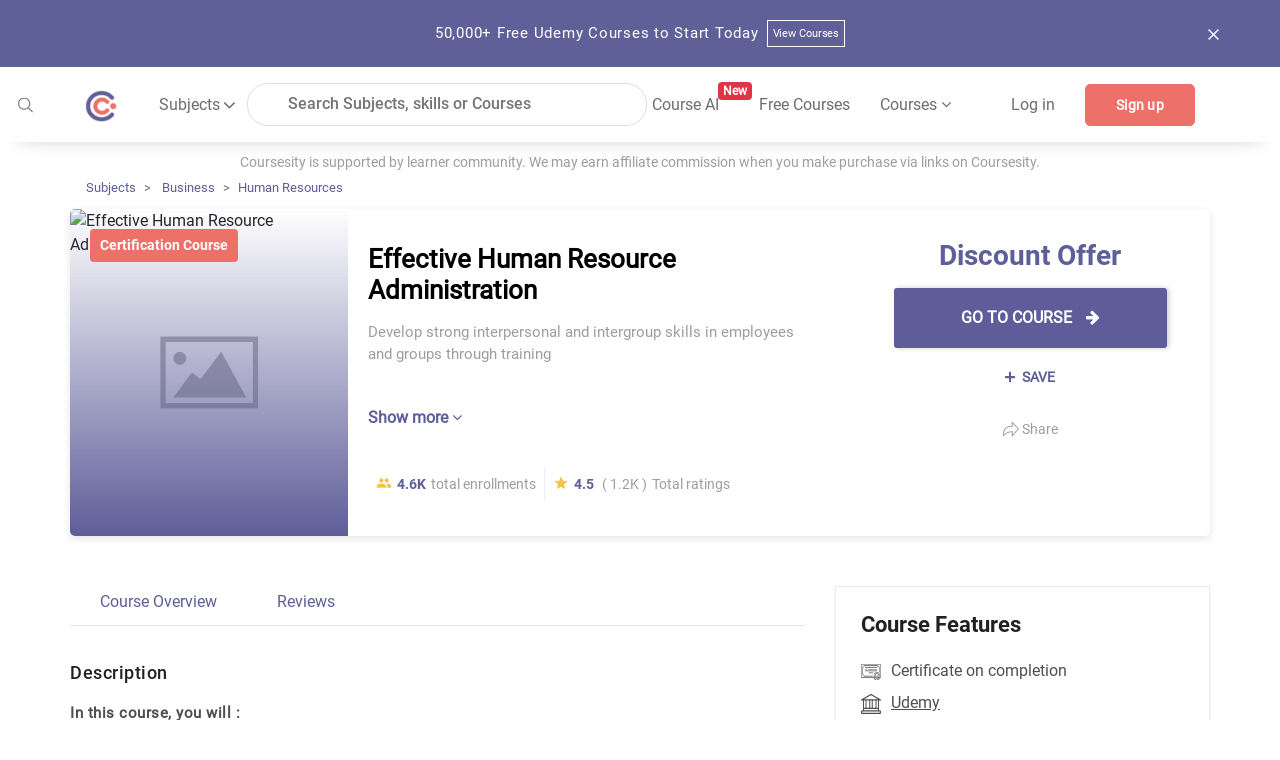

--- FILE ---
content_type: text/html; charset=utf-8
request_url: https://coursesity.com/course-detail/effective-human-resource-administration
body_size: 61041
content:
<!DOCTYPE html><html lang="en" data-critters-container><head>
  <title>Discount Offer Online Course -Effective Human Resource Administration | Coursesity</title>
  <base href="/">
  <meta charset="UTF-8">
  <meta http-equiv="Content-Type" content="text/html; charset=UTF-8">
  <meta http-equiv="X-UA-Compatible" content="IE=edge">
  <meta name="viewport" content="width=device-width, initial-scale=1, maximum-scale=5.0">
  <!-- <meta name="keywords" content="free courses, online courses deals and copouns, Javascript, Java, Python, R, Android, Swift, Objective-C, React, Node Js, Ember, Vue Js, C++, SQL, Scala">		  -->

  <meta name="description" content="Develop strong interpersonal and intergroup skills in employees and groups through training">

  <meta name="og:title" content="Discount Offer Online Course -Effective Human Resource Administration | Coursesity">
  <meta name="og:description" content="Develop strong interpersonal and intergroup skills in employees and groups through training">
  <meta name="og:image" content="https://img-c.udemycdn.com/course/480x270/1653160_e1d8_5.jpg?Expires=1624865709&amp;Signature=ejZAHxV6BbCQyd1OeIXU9F0FkYFo47kCWE4jVrMeicN0xDGoifidvqyC0BU7-lWvRm3GF~sV1itpZ9TvGVNI-y9Luo0tIZygWKMDB25qIpak5~ZkEHnmrdx9yCeUsZUrzEa7-in7sZ05LuXWWtvr6CsUycvyIadg8t2QO4nKvCODjpzEoTlpM6GB68g9lh~ICtORBe8lK6i~-f8~eqfGIQRoEaySLd7pafdAVdV~uHvZHCNocqTuTlVZSdh2B75WiNBDOfpUZQvzZeBltTfWZdVrzq~L7M40ITXzLkYNiau6F4yyGG6r9FhliMCA2sIeJrrhOH~IMtzHIB5zwk2LuQ__&amp;Key-Pair-Id=APKAITJV77WS5ZT7262A">
  <meta property="og:image:height" content="600">
  <meta property="og:image:width" content="1200">

  <meta name="twitter:card" content="summary_large_image">
  <meta name="twitter:creator" content="@coursesity">
  <meta name="twitter:site" content="@coursesity">

  <meta name="twitter:title" content="Discount Offer Online Course -Effective Human Resource Administration | Coursesity">
  <meta name="twitter:description" content="Develop strong interpersonal and intergroup skills in employees and groups through training">
  <meta name="twitter:image" content="https://img-c.udemycdn.com/course/480x270/1653160_e1d8_5.jpg?Expires=1624865709&amp;Signature=ejZAHxV6BbCQyd1OeIXU9F0FkYFo47kCWE4jVrMeicN0xDGoifidvqyC0BU7-lWvRm3GF~sV1itpZ9TvGVNI-y9Luo0tIZygWKMDB25qIpak5~ZkEHnmrdx9yCeUsZUrzEa7-in7sZ05LuXWWtvr6CsUycvyIadg8t2QO4nKvCODjpzEoTlpM6GB68g9lh~ICtORBe8lK6i~-f8~eqfGIQRoEaySLd7pafdAVdV~uHvZHCNocqTuTlVZSdh2B75WiNBDOfpUZQvzZeBltTfWZdVrzq~L7M40ITXzLkYNiau6F4yyGG6r9FhliMCA2sIeJrrhOH~IMtzHIB5zwk2LuQ__&amp;Key-Pair-Id=APKAITJV77WS5ZT7262A">
  <meta name="twitter:image:alt" content="Discount Offer Online Course -Effective Human Resource Administration | Coursesity">

  <meta name="yandex-verification" content="851c012fb3163f5c">
  <meta name="impact-site-verification" value="2833613b-0ced-45fa-9aa8-3b0814fd8c8a">

  <link rel="apple-touch-icon" sizes="57x57" href="assets/images/favicon/apple-icon-57x57.png">
  <link rel="apple-touch-icon" sizes="60x60" href="assets/images/favicon/apple-icon-60x60.png">
  <link rel="apple-touch-icon" sizes="72x72" href="assets/images/favicon/apple-icon-72x72.png">
  <link rel="apple-touch-icon" sizes="76x76" href="assets/images/favicon/apple-icon-76x76.png">
  <link rel="apple-touch-icon" sizes="114x114" href="assets/images/favicon/apple-icon-114x114.png">
  <link rel="apple-touch-icon" sizes="120x120" href="assets/images/favicon/apple-icon-120x120.png">
  <link rel="apple-touch-icon" sizes="144x144" href="assets/images/favicon/apple-icon-144x144.png">
  <link rel="apple-touch-icon" sizes="152x152" href="assets/images/favicon/apple-icon-152x152.png">
  <link rel="apple-touch-icon" sizes="180x180" href="assets/images/favicon/apple-icon-180x180.png">
  <link rel="icon" type="image/png" sizes="192x192" href="assets/images/favicon/android-icon-192x192.png">
  <link rel="icon" type="image/png" sizes="32x32" href="assets/images/favicon/favicon-32x32.png">
  <link rel="icon" type="image/png" sizes="96x96" href="assets/images/favicon/favicon-96x96.png">
  <link rel="icon" type="image/png" sizes="16x16" href="assets/images/favicon/favicon-16x16.png">
  <meta name="msapplication-TileColor" content="#ffffff">
  <meta name="msapplication-TileImage" content="assets/images/favicon/ms-icon-144x144.png">
  <meta name="theme-color" content="#ffffff">

  <!-- ng toaster -->
  <style>
    /* based on angular-toastr css https://github.com/Foxandxss/angular-toastr/blob/cb508fe6801d6b288d3afc525bb40fee1b101650/dist/angular-toastr.css */

    /* position */
    .toast-center-center {
      top: 50%;
      left: 50%;
      transform: translate(-50%, -50%);
    }

    .toast-top-center {
      top: 0;
      right: 0;
      width: 100%;
    }

    .toast-bottom-center {
      bottom: 0;
      right: 0;
      width: 100%;
    }

    .toast-top-full-width {
      top: 0;
      right: 0;
      width: 100%;
    }

    .toast-bottom-full-width {
      bottom: 0;
      right: 0;
      width: 100%;
    }

    .toast-top-left {
      top: 12px;
      left: 12px;
    }

    .toast-top-right {
      top: 12px;
      right: 12px;
    }

    .toast-bottom-right {
      right: 12px;
      bottom: 12px;
    }

    .toast-bottom-left {
      bottom: 12px;
      left: 12px;
    }

    /* toast styles */
    .toast-title {
      font-weight: bold;
    }

    .toast-message {
      word-wrap: break-word;
    }

    .toast-message a,
    .toast-message label {
      color: #ffffff;
    }

    .toast-message a:hover {
      color: #cccccc;
      text-decoration: none;
    }

    .toast-close-button {
      position: relative;
      right: -0.3em;
      top: -0.3em;
      float: right;
      font-size: 20px;
      font-weight: bold;
      color: #ffffff;
      text-shadow: 0 1px 0 #ffffff;
      /* opacity: 0.8; */
    }

    .toast-close-button:hover,
    .toast-close-button:focus {
      color: #000000;
      text-decoration: none;
      cursor: pointer;
      opacity: 0.4;
    }

    /*Additional properties for button version
     iOS requires the button element instead of an anchor tag.
     If you want the anchor version, it requires `href="#"`.*/
    button.toast-close-button {
      padding: 0;
      cursor: pointer;
      background: transparent;
      border: 0;
    }

    .toast-container {
      pointer-events: none;
      position: fixed;
      z-index: 999999;
    }

    .toast-container * {
      box-sizing: border-box;
    }

    .toast-container .ngx-toastr {
      position: relative;
      overflow: hidden;
      margin: 0 0 6px;
      padding: 15px 15px 15px 50px;
      width: 300px;
      border-radius: 3px 3px 3px 3px;
      background-position: 15px center;
      background-repeat: no-repeat;
      background-size: 24px;
      box-shadow: 0 0 12px #999999;
      color: #ffffff;
    }

    .toast-container .ngx-toastr:hover {
      box-shadow: 0 0 12px #000000;
      opacity: 1;
      cursor: pointer;
    }

    /* https://github.com/FortAwesome/Font-Awesome-Pro/blob/master/advanced-options/raw-svg/regular/info-circle.svg */
    .toast-info {
      background-image: url("[data-uri]");
    }

    /* https://github.com/FortAwesome/Font-Awesome-Pro/blob/master/advanced-options/raw-svg/regular/times-circle.svg */
    .toast-error {
      background-image: url("[data-uri]");
    }

    /* https://github.com/FortAwesome/Font-Awesome-Pro/blob/master/advanced-options/raw-svg/regular/check.svg */
    .toast-success {
      background-image: url("[data-uri]");
    }

    /* https://github.com/FortAwesome/Font-Awesome-Pro/blob/master/advanced-options/raw-svg/regular/exclamation-triangle.svg */
    .toast-warning {
      background-image: url("[data-uri]");
    }

    .toast-container.toast-top-center .ngx-toastr,
    .toast-container.toast-bottom-center .ngx-toastr {
      width: 300px;
      margin-left: auto;
      margin-right: auto;
    }

    .toast-container.toast-top-full-width .ngx-toastr,
    .toast-container.toast-bottom-full-width .ngx-toastr {
      width: 96%;
      margin-left: auto;
      margin-right: auto;
    }

    .ngx-toastr {
      background-color: #030303;
      pointer-events: auto;
    }

    .toast-success {
      background-color: #51a351;
    }

    .toast-error {
      background-color: #bd362f;
    }

    .toast-info {
      background-color: #2f96b4;
    }

    .toast-warning {
      background-color: #f89406;
    }

    .toast-progress {
      position: absolute;
      left: 0;
      bottom: 0;
      height: 4px;
      background-color: #000000;
      opacity: 0.4;
    }

    /* Responsive Design */
    @media all and (max-width: 240px) {
      .toast-container .ngx-toastr.div {
        padding: 8px 8px 8px 50px;
        width: 11em;
      }

      .toast-container .toast-close-button {
        right: -0.2em;
        top: -0.2em;
      }
    }

    @media all and (min-width: 241px) and (max-width: 480px) {
      .toast-container .ngx-toastr.div {
        padding: 8px 8px 8px 50px;
        width: 18em;
      }

      .toast-container .toast-close-button {
        right: -0.2em;
        top: -0.2em;
      }
    }

    @media all and (min-width: 481px) and (max-width: 768px) {
      .toast-container .ngx-toastr.div {
        padding: 15px 15px 15px 50px;
        width: 25em;
      }
    }
  </style>

  <style>
    /*body - start*/

    body {
      margin: 0px;
      padding: 0px;
      font-size: 16px;
      background-color: #fff;
      color: #616161;
      font-family: "Roboto-Regular", sans-serif;
    }

    /* roboto-100 - latin */
    @font-face {
      font-family: "Roboto-Thin";
      font-style: normal;
      src: local(""),
        url("../assets/fonts/roboto-v27-latin-100.woff2") format("woff2"),
        /* Chrome 26+, Opera 23+, Firefox 39+ */
        url("../assets/fonts/roboto-v27-latin-100.woff") format("woff");
      /* Chrome 6+, Firefox 3.6+, IE 9+, Safari 5.1+ */
      font-display: swap;
    }

    /* roboto-300 - latin */
    @font-face {
      font-family: "Roboto-Light";
      font-style: normal;
      src: local(""),
        url("../assets/fonts/roboto-v27-latin-300.woff2") format("woff2"),
        url("../assets/fonts/roboto-v27-latin-300.woff") format("woff");
      font-display: swap;
    }

    /* roboto-regular - latin */
    @font-face {
      font-family: "Roboto-Regular";
      font-style: normal;
      src: local(""),
        url("../assets/fonts/roboto-v27-latin-regular.woff2") format("woff2"),
        url("../assets/fonts/roboto-v27-latin-regular.woff") format("woff");
      font-display: swap;
    }

    /* roboto-500 - latin */
    @font-face {
      font-family: "Roboto-Medium";
      font-style: normal;

      src: local(""),
        url("../assets/fonts/roboto-v27-latin-500.woff2") format("woff2"),
        url("../assets/fonts/roboto-v27-latin-500.woff") format("woff");
      font-display: swap;
    }

    /* roboto-700 - latin */
    @font-face {
      font-family: "Roboto-Bold";
      font-style: normal;
      src: local(""),
        url("../assets/fonts/roboto-v27-latin-700.woff2") format("woff2"),
        url("../assets/fonts/roboto-v27-latin-700.woff") format("woff");
      font-display: swap;
    }

    .clear {
      clear: both !important;
    }

    .container {
      max-width: 1170px;
    }

    .form-control:focus {
      outline: none;
      box-shadow: none;
    }

    /*body- end */
    /*!
    * Bootstrap v4.3.1 (https://getbootstrap.com/)
    * Copyright 2011-2019 The Bootstrap Authors
    * Copyright 2011-2019 Twitter, Inc.
    * Licensed under MIT (https://github.com/twbs/bootstrap/blob/master/LICENSE)
    */

    :root {
      --blue: #007bff;
      --indigo: #6610f2;
      --purple: #6f42c1;
      --pink: #e83e8c;
      --red: #dc3545;
      --orange: #fd7e14;
      --yellow: #ffc107;
      --green: #28a745;
      --teal: #20c997;
      --cyan: #17a2b8;
      --white: #fff;
      --gray: #6c757d;
      --gray-dark: #343a40;
      --primary: #007bff;
      --secondary: #6c757d;
      --success: #28a745;
      --info: #17a2b8;
      --warning: #ffc107;
      --danger: #dc3545;
      --light: #f8f9fa;
      --dark: #343a40;
      --breakpoint-xs: 0;
      --breakpoint-sm: 576px;
      --breakpoint-md: 768px;
      --breakpoint-lg: 992px;
      --breakpoint-xl: 1200px;
      --font-family-monospace: SFMono-Regular, Menlo, Monaco, Consolas,
        "Liberation Mono", "Courier New", monospace;
    }

    *,
    ::after,
    ::before {
      box-sizing: border-box;
    }

    html {
      font-family: sans-serif;
      line-height: 1.15;
      -webkit-text-size-adjust: 100%;
      -webkit-tap-highlight-color: transparent;
    }

    article,
    aside,
    figcaption,
    figure,
    footer,
    header,
    hgroup,
    main,
    nav,
    section {
      display: block;
    }

    body {
      margin: 0;
      font-size: 1rem;
      font-weight: 400;
      line-height: 1.5;
      color: #212529;
      text-align: left;
      background-color: #fff;
    }

    [tabindex="-1"]:focus {
      outline: 0 !important;
    }

    hr {
      box-sizing: content-box;
      height: 0;
      overflow: visible;
    }

    h1,
    h2,
    h3,
    h4,
    h5,
    h6 {
      margin-top: 0;
      margin-bottom: 0.5rem;
    }

    p {
      margin-top: 0;
      margin-bottom: 1rem;
    }

    abbr[data-original-title],
    abbr[title] {
      text-decoration: underline;
      -webkit-text-decoration: underline dotted;
      text-decoration: underline dotted;
      cursor: help;
      border-bottom: 0;
      -webkit-text-decoration-skip-ink: none;
      text-decoration-skip-ink: none;
    }

    address {
      margin-bottom: 1rem;
      font-style: normal;
      line-height: inherit;
    }

    dl,
    ol,
    ul {
      margin-top: 0;
      margin-bottom: 1rem;
    }

    ol ol,
    ol ul,
    ul ol,
    ul ul {
      margin-bottom: 0;
    }

    dt {
      font-weight: 700;
    }

    dd {
      margin-bottom: 0.5rem;
      margin-left: 0;
    }

    blockquote {
      margin: 0 0 1rem;
    }

    b,
    strong {
      font-weight: bolder;
    }

    small {
      font-size: 80%;
    }

    sub,
    sup {
      position: relative;
      font-size: 75%;
      line-height: 0;
      vertical-align: baseline;
    }

    sub {
      bottom: -0.25em;
    }

    sup {
      top: -0.5em;
    }

    a {
      color: #5e5e9a;
      text-decoration: none;
      background-color: transparent;
    }

    a:hover {
      color: #5e5e9a;
      text-decoration: underline;
    }

    a:not([href]):not([tabindex]) {
      color: inherit;
      text-decoration: none;
    }

    a:not([href]):not([tabindex]):focus,
    a:not([href]):not([tabindex]):hover {
      color: inherit;
      text-decoration: none;
    }

    a:not([href]):not([tabindex]):focus {
      outline: 0;
    }

    code,
    kbd,
    pre,
    samp {
      font-family: SFMono-Regular, Menlo, Monaco, Consolas, "Liberation Mono",
        "Courier New", monospace;
      font-size: 1em;
    }

    pre {
      margin-top: 0;
      margin-bottom: 1rem;
      overflow: auto;
    }

    figure {
      margin: 0 0 1rem;
    }

    img {
      vertical-align: middle;
      border-style: none;
    }

    svg {
      overflow: hidden;
      vertical-align: middle;
    }

    table {
      border-collapse: collapse;
    }

    caption {
      padding-top: 0.75rem;
      padding-bottom: 0.75rem;
      color: #6c757d;
      text-align: left;
      caption-side: bottom;
    }

    th {
      text-align: inherit;
    }

    label {
      display: inline-block;
      margin-bottom: 0.5rem;
    }

    button {
      border-radius: 0;
    }

    button:focus {
      outline: 1px dotted;
      outline: 5px auto -webkit-focus-ring-color;
    }

    button,
    input,
    optgroup,
    select,
    textarea {
      margin: 0;
      font-family: inherit;
      font-size: inherit;
      line-height: inherit;
    }

    button,
    input {
      overflow: visible;
    }

    button,
    select {
      text-transform: none;
    }

    select {
      word-wrap: normal;
    }

    [type="button"],
    [type="reset"],
    [type="submit"],
    button {
      -webkit-appearance: button;
    }

    [type="button"]:not(:disabled),
    [type="reset"]:not(:disabled),
    [type="submit"]:not(:disabled),
    button:not(:disabled) {
      cursor: pointer;
    }

    [type="button"]::-moz-focus-inner,
    [type="reset"]::-moz-focus-inner,
    [type="submit"]::-moz-focus-inner,
    button::-moz-focus-inner {
      padding: 0;
      border-style: none;
    }

    input[type="checkbox"],
    input[type="radio"] {
      box-sizing: border-box;
      padding: 0;
    }

    input[type="date"],
    input[type="datetime-local"],
    input[type="month"],
    input[type="time"] {
      -webkit-appearance: listbox;
    }

    textarea {
      overflow: auto;
      resize: vertical;
    }

    #msform fieldset {
      min-width: 0;
      padding: 0;
      margin: 0;
      border: 0;
    }

    legend {
      display: block;
      width: 100%;
      max-width: 100%;
      padding: 0;
      margin-bottom: 0.5rem;
      font-size: 1.5rem;
      line-height: inherit;
      color: inherit;
      white-space: normal;
    }

    progress {
      vertical-align: baseline;
    }

    [type="number"]::-webkit-inner-spin-button,
    [type="number"]::-webkit-outer-spin-button {
      height: auto;
    }

    [type="search"] {
      outline-offset: -2px;
      -webkit-appearance: none;
    }

    [type="search"]::-webkit-search-decoration {
      -webkit-appearance: none;
    }

    ::-webkit-file-upload-button {
      font: inherit;
      -webkit-appearance: button;
    }

    output {
      display: inline-block;
    }

    summary {
      display: list-item;
      cursor: pointer;
    }

    template {
      display: none;
    }

    [hidden] {
      display: none !important;
    }

    .h1,
    .h2,
    .h3,
    .h4,
    .h5,
    .h6,
    h1,
    h2,
    h3,
    h4,
    h5,
    h6 {
      margin-bottom: 0.5rem;
      font-weight: 500;
      line-height: 1.2;
    }

    .h1,
    h1 {
      font-size: 2.5rem;
    }

    .h2,
    h2 {
      font-size: 2rem;
    }

    .h3,
    h3 {
      font-size: 1.75rem;
    }

    .h4,
    h4 {
      font-size: 1.5rem;
    }

    .h5,
    h5 {
      font-size: 1.25rem;
    }

    .h6,
    h6 {
      font-size: 1rem;
    }

    .lead {
      font-size: 1.25rem;
      font-weight: 300;
    }

    .display-1 {
      font-size: 6rem;
      font-weight: 300;
      line-height: 1.2;
    }

    .display-2 {
      font-size: 5.5rem;
      font-weight: 300;
      line-height: 1.2;
    }

    .display-3 {
      font-size: 4.5rem;
      font-weight: 300;
      line-height: 1.2;
    }

    .display-4 {
      font-size: 3.5rem;
      font-weight: 300;
      line-height: 1.2;
    }

    hr {
      margin-top: 1rem;
      margin-bottom: 1rem;
      border: 0;
      border-top: 1px solid rgba(0, 0, 0, 0.1);
    }

    .small,
    small {
      font-size: 80%;
      font-weight: 400;
    }

    .mark,
    mark {
      padding: 0.2em;
      background-color: #fcf8e3;
    }

    .list-unstyled {
      padding-left: 0;
      list-style: none;
    }

    .list-inline {
      padding-left: 0;
      list-style: none;
    }

    .list-inline-item {
      display: inline-block;
    }

    .list-inline-item:not(:last-child) {
      margin-right: 0.5rem;
    }

    .initialism {
      font-size: 90%;
      text-transform: uppercase;
    }

    .blockquote {
      margin-bottom: 1rem;
      font-size: 1.25rem;
    }

    .blockquote-footer {
      display: block;
      font-size: 80%;
      color: #6c757d;
    }

    .blockquote-footer::before {
      content: "\2014\00A0";
    }

    .img-fluid {
      max-width: 100%;
      height: auto;
    }

    .img-thumbnail {
      padding: 0.25rem;
      background-color: #fff;
      border: 1px solid #dee2e6;
      border-radius: 0.25rem;
      max-width: 100%;
      height: auto;
    }

    .figure {
      display: inline-block;
    }

    .figure-img {
      margin-bottom: 0.5rem;
      line-height: 1;
    }

    .figure-caption {
      font-size: 90%;
      color: #6c757d;
    }

    code {
      font-size: 87.5%;
      color: #e83e8c;
      word-break: break-word;
    }

    a>code {
      color: inherit;
    }

    kbd {
      padding: 0.2rem 0.4rem;
      font-size: 87.5%;
      color: #fff;
      background-color: #212529;
      border-radius: 0.2rem;
    }

    kbd kbd {
      padding: 0;
      font-size: 100%;
      font-weight: 700;
    }

    pre {
      display: block;
      font-size: 87.5%;
      color: #212529;
    }

    pre code {
      font-size: inherit;
      color: inherit;
      word-break: normal;
    }

    .pre-scrollable {
      max-height: 340px;
      overflow-y: scroll;
    }

    .container {
      width: 100%;
      padding-right: 15px;
      padding-left: 15px;
      margin-right: auto;
      margin-left: auto;
    }

    @media (min-width: 576px) {
      .container {
        max-width: 540px;
      }
    }

    @media (min-width: 768px) {
      .container {
        max-width: 720px;
      }
    }

    @media screen and (min-width: 821px) {
      .sideBarContent .dropdown_box {
        display: flex;
        flex-direction: column;
      }

      .sideBarContent .filter_search {
        width: 100%;
        margin-left: 0;
      }

      .sideBarContent .side_bar_tab_box {
        margin: auto;
        display: flex !important;
        flex-direction: column;
      }

      .sideBarContent .side_bar_tab_box .date_box {
        width: 100%;
        border-right: none;
        margin-bottom: 5px;
      }

      .sideBarContent .date_box.certification {
        width: 100%;
      }

      .sideBarContent .date_box.level {
        width: 100%;
        margin-left: 0px;
      }

      .sideBarContent .date_box.ratings {
        width: 100%;
        margin-left: 0px;
      }

      .sideBarContent .date_box.duration {
        width: 16%;
        margin-left: 0px;
      }
    }

    @media (min-width: 992px) {
      .container {
        max-width: 960px;
      }
    }

    @media (min-width: 1200px) {
      .container {
        max-width: 1140px;
      }
    }

    .container-fluid {
      width: 100%;
      padding-right: 15px;
      padding-left: 15px;
      margin-right: auto;
      margin-left: auto;
    }

    .row {
      display: -ms-flexbox;
      display: flex;
      -ms-flex-wrap: wrap;
      flex-wrap: wrap;
      margin-right: -15px;
      margin-left: -15px;
    }

    .no-gutters {
      margin-right: 0;
      margin-left: 0;
    }

    .no-gutters>.col,
    .no-gutters>[class*="col-"] {
      padding-right: 0;
      padding-left: 0;
    }

    .col,
    .col-1,
    .col-10,
    .col-11,
    .col-12,
    .col-2,
    .col-3,
    .col-4,
    .col-5,
    .col-6,
    .col-7,
    .col-8,
    .col-9,
    .col-auto,
    .col-lg,
    .col-lg-1,
    .col-lg-10,
    .col-lg-11,
    .col-lg-12,
    .col-lg-2,
    .col-lg-3,
    .col-lg-4,
    .col-lg-5,
    .col-lg-6,
    .col-lg-7,
    .col-lg-8,
    .col-lg-9,
    .col-lg-auto,
    .col-md,
    .col-md-1,
    .col-md-10,
    .col-md-11,
    .col-md-12,
    .col-md-2,
    .col-md-3,
    .col-md-4,
    .col-md-5,
    .col-md-6,
    .col-md-7,
    .col-md-8,
    .col-md-9,
    .col-md-auto,
    .col-sm,
    .col-sm-1,
    .col-sm-10,
    .col-sm-11,
    .col-sm-12,
    .col-sm-2,
    .col-sm-3,
    .col-sm-4,
    .col-sm-5,
    .col-sm-6,
    .col-sm-7,
    .col-sm-8,
    .col-sm-9,
    .col-sm-auto,
    .col-xl,
    .col-xl-1,
    .col-xl-10,
    .col-xl-11,
    .col-xl-12,
    .col-xl-2,
    .col-xl-3,
    .col-xl-4,
    .col-xl-5,
    .col-xl-6,
    .col-xl-7,
    .col-xl-8,
    .col-xl-9,
    .col-xl-auto {
      position: relative;
      width: 100%;
      padding-right: 15px;
      padding-left: 15px;
    }

    .col {
      -ms-flex-preferred-size: 0;
      flex-basis: 0;
      -ms-flex-positive: 1;
      flex-grow: 1;
      max-width: 100%;
    }

    .col-auto {
      -ms-flex: 0 0 auto;
      flex: 0 0 auto;
      width: auto;
      max-width: 100%;
    }

    .col-1 {
      -ms-flex: 0 0 8.333333%;
      flex: 0 0 8.333333%;
      max-width: 8.333333%;
    }

    .col-2 {
      -ms-flex: 0 0 16.666667%;
      flex: 0 0 16.666667%;
      max-width: 16.666667%;
    }

    .col-3 {
      -ms-flex: 0 0 25%;
      flex: 0 0 25%;
      max-width: 25%;
    }

    .col-4 {
      -ms-flex: 0 0 33.333333%;
      flex: 0 0 33.333333%;
      max-width: 33.333333%;
    }

    .col-5 {
      -ms-flex: 0 0 41.666667%;
      flex: 0 0 41.666667%;
      max-width: 41.666667%;
    }

    .col-6 {
      -ms-flex: 0 0 50%;
      flex: 0 0 50%;
      max-width: 50%;
    }

    .col-7 {
      -ms-flex: 0 0 58.333333%;
      flex: 0 0 58.333333%;
      max-width: 58.333333%;
    }

    .col-8 {
      -ms-flex: 0 0 66.666667%;
      flex: 0 0 66.666667%;
      max-width: 66.666667%;
    }

    .col-9 {
      -ms-flex: 0 0 75%;
      flex: 0 0 75%;
      max-width: 75%;
    }

    .col-10 {
      -ms-flex: 0 0 83.333333%;
      flex: 0 0 83.333333%;
      max-width: 83.333333%;
    }

    .col-11 {
      -ms-flex: 0 0 91.666667%;
      flex: 0 0 91.666667%;
      max-width: 91.666667%;
    }

    .col-12 {
      -ms-flex: 0 0 100%;
      flex: 0 0 100%;
      max-width: 100%;
    }

    .order-first {
      -ms-flex-order: -1;
      order: -1;
    }

    .order-last {
      -ms-flex-order: 13;
      order: 13;
    }

    .order-0 {
      -ms-flex-order: 0;
      order: 0;
    }

    .order-1 {
      -ms-flex-order: 1;
      order: 1;
    }

    .order-2 {
      -ms-flex-order: 2;
      order: 2;
    }

    .order-3 {
      -ms-flex-order: 3;
      order: 3;
    }

    .order-4 {
      -ms-flex-order: 4;
      order: 4;
    }

    .order-5 {
      -ms-flex-order: 5;
      order: 5;
    }

    .order-6 {
      -ms-flex-order: 6;
      order: 6;
    }

    .order-7 {
      -ms-flex-order: 7;
      order: 7;
    }

    .order-8 {
      -ms-flex-order: 8;
      order: 8;
    }

    .order-9 {
      -ms-flex-order: 9;
      order: 9;
    }

    .order-10 {
      -ms-flex-order: 10;
      order: 10;
    }

    .order-11 {
      -ms-flex-order: 11;
      order: 11;
    }

    .order-12 {
      -ms-flex-order: 12;
      order: 12;
    }

    .offset-1 {
      margin-left: 8.333333%;
    }

    .offset-2 {
      margin-left: 16.666667%;
    }

    .offset-3 {
      margin-left: 25%;
    }

    .offset-4 {
      margin-left: 33.333333%;
    }

    .offset-5 {
      margin-left: 41.666667%;
    }

    .offset-6 {
      margin-left: 50%;
    }

    .offset-7 {
      margin-left: 58.333333%;
    }

    .offset-8 {
      margin-left: 66.666667%;
    }

    .offset-9 {
      margin-left: 75%;
    }

    .offset-10 {
      margin-left: 83.333333%;
    }

    .offset-11 {
      margin-left: 91.666667%;
    }

    @media (min-width: 576px) {
      .col-sm {
        -ms-flex-preferred-size: 0;
        flex-basis: 0;
        -ms-flex-positive: 1;
        flex-grow: 1;
        max-width: 100%;
      }

      .col-sm-auto {
        -ms-flex: 0 0 auto;
        flex: 0 0 auto;
        width: auto;
        max-width: 100%;
      }

      .col-sm-1 {
        -ms-flex: 0 0 8.333333%;
        flex: 0 0 8.333333%;
        max-width: 8.333333%;
      }

      .col-sm-2 {
        -ms-flex: 0 0 16.666667%;
        flex: 0 0 16.666667%;
        max-width: 16.666667%;
      }

      .col-sm-3 {
        -ms-flex: 0 0 25%;
        flex: 0 0 25%;
        max-width: 25%;
      }

      .col-sm-4 {
        -ms-flex: 0 0 33.333333%;
        flex: 0 0 33.333333%;
        max-width: 33.333333%;
      }

      .col-sm-5 {
        -ms-flex: 0 0 41.666667%;
        flex: 0 0 41.666667%;
        max-width: 41.666667%;
      }

      .col-sm-6 {
        -ms-flex: 0 0 50%;
        flex: 0 0 50%;
        max-width: 50%;
      }

      .col-sm-7 {
        -ms-flex: 0 0 58.333333%;
        flex: 0 0 58.333333%;
        max-width: 58.333333%;
      }

      .col-sm-8 {
        -ms-flex: 0 0 66.666667%;
        flex: 0 0 66.666667%;
        max-width: 66.666667%;
      }

      .col-sm-9 {
        -ms-flex: 0 0 75%;
        flex: 0 0 75%;
        max-width: 75%;
      }

      .col-sm-10 {
        -ms-flex: 0 0 83.333333%;
        flex: 0 0 83.333333%;
        max-width: 83.333333%;
      }

      .col-sm-11 {
        -ms-flex: 0 0 91.666667%;
        flex: 0 0 91.666667%;
        max-width: 91.666667%;
      }

      .col-sm-12 {
        -ms-flex: 0 0 100%;
        flex: 0 0 100%;
        max-width: 100%;
      }

      .order-sm-first {
        -ms-flex-order: -1;
        order: -1;
      }

      .order-sm-last {
        -ms-flex-order: 13;
        order: 13;
      }

      .order-sm-0 {
        -ms-flex-order: 0;
        order: 0;
      }

      .order-sm-1 {
        -ms-flex-order: 1;
        order: 1;
      }

      .order-sm-2 {
        -ms-flex-order: 2;
        order: 2;
      }

      .order-sm-3 {
        -ms-flex-order: 3;
        order: 3;
      }

      .order-sm-4 {
        -ms-flex-order: 4;
        order: 4;
      }

      .order-sm-5 {
        -ms-flex-order: 5;
        order: 5;
      }

      .order-sm-6 {
        -ms-flex-order: 6;
        order: 6;
      }

      .order-sm-7 {
        -ms-flex-order: 7;
        order: 7;
      }

      .order-sm-8 {
        -ms-flex-order: 8;
        order: 8;
      }

      .order-sm-9 {
        -ms-flex-order: 9;
        order: 9;
      }

      .order-sm-10 {
        -ms-flex-order: 10;
        order: 10;
      }

      .order-sm-11 {
        -ms-flex-order: 11;
        order: 11;
      }

      .order-sm-12 {
        -ms-flex-order: 12;
        order: 12;
      }

      .offset-sm-0 {
        margin-left: 0;
      }

      .offset-sm-1 {
        margin-left: 8.333333%;
      }

      .offset-sm-2 {
        margin-left: 16.666667%;
      }

      .offset-sm-3 {
        margin-left: 25%;
      }

      .offset-sm-4 {
        margin-left: 33.333333%;
      }

      .offset-sm-5 {
        margin-left: 41.666667%;
      }

      .offset-sm-6 {
        margin-left: 50%;
      }

      .offset-sm-7 {
        margin-left: 58.333333%;
      }

      .offset-sm-8 {
        margin-left: 66.666667%;
      }

      .offset-sm-9 {
        margin-left: 75%;
      }

      .offset-sm-10 {
        margin-left: 83.333333%;
      }

      .offset-sm-11 {
        margin-left: 91.666667%;
      }
    }

    @media (min-width: 768px) {
      .col-md {
        -ms-flex-preferred-size: 0;
        flex-basis: 0;
        -ms-flex-positive: 1;
        flex-grow: 1;
        max-width: 100%;
      }

      .col-md-auto {
        -ms-flex: 0 0 auto;
        flex: 0 0 auto;
        width: auto;
        max-width: 100%;
      }

      .col-md-1 {
        -ms-flex: 0 0 8.333333%;
        flex: 0 0 8.333333%;
        max-width: 8.333333%;
      }

      .col-md-2 {
        -ms-flex: 0 0 16.666667%;
        flex: 0 0 16.666667%;
        max-width: 16.666667%;
      }

      .col-md-3 {
        -ms-flex: 0 0 25%;
        flex: 0 0 25%;
        max-width: 25%;
      }

      .col-md-4 {
        -ms-flex: 0 0 33.333333%;
        flex: 0 0 33.333333%;
        max-width: 33.333333%;
      }

      .col-md-5 {
        -ms-flex: 0 0 41.666667%;
        flex: 0 0 41.666667%;
        max-width: 41.666667%;
      }

      .col-md-6 {
        -ms-flex: 0 0 50%;
        flex: 0 0 50%;
        max-width: 50%;
      }

      .col-md-7 {
        -ms-flex: 0 0 58.333333%;
        flex: 0 0 58.333333%;
        max-width: 58.333333%;
      }

      .col-md-8 {
        -ms-flex: 0 0 66.666667%;
        flex: 0 0 66.666667%;
        max-width: 66.666667%;
      }

      .col-md-9 {
        -ms-flex: 0 0 75%;
        flex: 0 0 75%;
        max-width: 75%;
      }

      .col-md-10 {
        -ms-flex: 0 0 83.333333%;
        flex: 0 0 83.333333%;
        max-width: 83.333333%;
      }

      .col-md-11 {
        -ms-flex: 0 0 91.666667%;
        flex: 0 0 91.666667%;
        max-width: 91.666667%;
      }

      .col-md-12 {
        -ms-flex: 0 0 100%;
        flex: 0 0 100%;
        max-width: 100%;
      }

      .order-md-first {
        -ms-flex-order: -1;
        order: -1;
      }

      .order-md-last {
        -ms-flex-order: 13;
        order: 13;
      }

      .order-md-0 {
        -ms-flex-order: 0;
        order: 0;
      }

      .order-md-1 {
        -ms-flex-order: 1;
        order: 1;
      }

      .order-md-2 {
        -ms-flex-order: 2;
        order: 2;
      }

      .order-md-3 {
        -ms-flex-order: 3;
        order: 3;
      }

      .order-md-4 {
        -ms-flex-order: 4;
        order: 4;
      }

      .order-md-5 {
        -ms-flex-order: 5;
        order: 5;
      }

      .order-md-6 {
        -ms-flex-order: 6;
        order: 6;
      }

      .order-md-7 {
        -ms-flex-order: 7;
        order: 7;
      }

      .order-md-8 {
        -ms-flex-order: 8;
        order: 8;
      }

      .order-md-9 {
        -ms-flex-order: 9;
        order: 9;
      }

      .order-md-10 {
        -ms-flex-order: 10;
        order: 10;
      }

      .order-md-11 {
        -ms-flex-order: 11;
        order: 11;
      }

      .order-md-12 {
        -ms-flex-order: 12;
        order: 12;
      }

      .offset-md-0 {
        margin-left: 0;
      }

      .offset-md-1 {
        margin-left: 8.333333%;
      }

      .offset-md-2 {
        margin-left: 16.666667%;
      }

      .offset-md-3 {
        margin-left: 25%;
      }

      .offset-md-4 {
        margin-left: 33.333333%;
      }

      .offset-md-5 {
        margin-left: 41.666667%;
      }

      .offset-md-6 {
        margin-left: 50%;
      }

      .offset-md-7 {
        margin-left: 58.333333%;
      }

      .offset-md-8 {
        margin-left: 66.666667%;
      }

      .offset-md-9 {
        margin-left: 75%;
      }

      .offset-md-10 {
        margin-left: 83.333333%;
      }

      .offset-md-11 {
        margin-left: 91.666667%;
      }
    }

    @media (min-width: 992px) {
      .col-lg {
        -ms-flex-preferred-size: 0;
        flex-basis: 0;
        -ms-flex-positive: 1;
        flex-grow: 1;
        max-width: 100%;
      }

      .col-lg-auto {
        -ms-flex: 0 0 auto;
        flex: 0 0 auto;
        width: auto;
        max-width: 100%;
      }

      .col-lg-1 {
        -ms-flex: 0 0 8.333333%;
        flex: 0 0 8.333333%;
        max-width: 8.333333%;
      }

      .col-lg-2 {
        -ms-flex: 0 0 16.666667%;
        flex: 0 0 16.666667%;
        max-width: 16.666667%;
      }

      .col-lg-3 {
        -ms-flex: 0 0 25%;
        flex: 0 0 25%;
        max-width: 25%;
      }

      .col-lg-4 {
        -ms-flex: 0 0 33.333333%;
        flex: 0 0 33.333333%;
        max-width: 33.333333%;
      }

      .col-lg-5 {
        -ms-flex: 0 0 41.666667%;
        flex: 0 0 41.666667%;
        max-width: 41.666667%;
      }

      .col-lg-6 {
        -ms-flex: 0 0 50%;
        flex: 0 0 50%;
        max-width: 50%;
      }

      .col-lg-7 {
        -ms-flex: 0 0 58.333333%;
        flex: 0 0 58.333333%;
        max-width: 58.333333%;
      }

      .col-lg-8 {
        -ms-flex: 0 0 66.666667%;
        flex: 0 0 66.666667%;
        max-width: 66.666667%;
      }

      .col-lg-9 {
        -ms-flex: 0 0 75%;
        flex: 0 0 75%;
        max-width: 75%;
      }

      .col-lg-10 {
        -ms-flex: 0 0 83.333333%;
        flex: 0 0 83.333333%;
        max-width: 83.333333%;
      }

      .col-lg-11 {
        -ms-flex: 0 0 91.666667%;
        flex: 0 0 91.666667%;
        max-width: 91.666667%;
      }

      .col-lg-12 {
        -ms-flex: 0 0 100%;
        flex: 0 0 100%;
        max-width: 100%;
      }

      .order-lg-first {
        -ms-flex-order: -1;
        order: -1;
      }

      .order-lg-last {
        -ms-flex-order: 13;
        order: 13;
      }

      .order-lg-0 {
        -ms-flex-order: 0;
        order: 0;
      }

      .order-lg-1 {
        -ms-flex-order: 1;
        order: 1;
      }

      .order-lg-2 {
        -ms-flex-order: 2;
        order: 2;
      }

      .order-lg-3 {
        -ms-flex-order: 3;
        order: 3;
      }

      .order-lg-4 {
        -ms-flex-order: 4;
        order: 4;
      }

      .order-lg-5 {
        -ms-flex-order: 5;
        order: 5;
      }

      .order-lg-6 {
        -ms-flex-order: 6;
        order: 6;
      }

      .order-lg-7 {
        -ms-flex-order: 7;
        order: 7;
      }

      .order-lg-8 {
        -ms-flex-order: 8;
        order: 8;
      }

      .order-lg-9 {
        -ms-flex-order: 9;
        order: 9;
      }

      .order-lg-10 {
        -ms-flex-order: 10;
        order: 10;
      }

      .order-lg-11 {
        -ms-flex-order: 11;
        order: 11;
      }

      .order-lg-12 {
        -ms-flex-order: 12;
        order: 12;
      }

      .offset-lg-0 {
        margin-left: 0;
      }

      .offset-lg-1 {
        margin-left: 8.333333%;
      }

      .offset-lg-2 {
        margin-left: 16.666667%;
      }

      .offset-lg-3 {
        margin-left: 25%;
      }

      .offset-lg-4 {
        margin-left: 33.333333%;
      }

      .offset-lg-5 {
        margin-left: 41.666667%;
      }

      .offset-lg-6 {
        margin-left: 50%;
      }

      .offset-lg-7 {
        margin-left: 58.333333%;
      }

      .offset-lg-8 {
        margin-left: 66.666667%;
      }

      .offset-lg-9 {
        margin-left: 75%;
      }

      .offset-lg-10 {
        margin-left: 83.333333%;
      }

      .offset-lg-11 {
        margin-left: 91.666667%;
      }
    }

    @media (min-width: 1200px) {
      .col-xl {
        -ms-flex-preferred-size: 0;
        flex-basis: 0;
        -ms-flex-positive: 1;
        flex-grow: 1;
        max-width: 100%;
      }

      .col-xl-auto {
        -ms-flex: 0 0 auto;
        flex: 0 0 auto;
        width: auto;
        max-width: 100%;
      }

      .col-xl-1 {
        -ms-flex: 0 0 8.333333%;
        flex: 0 0 8.333333%;
        max-width: 8.333333%;
      }

      .col-xl-2 {
        -ms-flex: 0 0 16.666667%;
        flex: 0 0 16.666667%;
        max-width: 16.666667%;
      }

      .col-xl-3 {
        -ms-flex: 0 0 25%;
        flex: 0 0 25%;
        max-width: 25%;
      }

      .col-xl-4 {
        -ms-flex: 0 0 33.333333%;
        flex: 0 0 33.333333%;
        max-width: 33.333333%;
      }

      .col-xl-5 {
        -ms-flex: 0 0 41.666667%;
        flex: 0 0 41.666667%;
        max-width: 41.666667%;
      }

      .col-xl-6 {
        -ms-flex: 0 0 50%;
        flex: 0 0 50%;
        max-width: 50%;
      }

      .col-xl-7 {
        -ms-flex: 0 0 58.333333%;
        flex: 0 0 58.333333%;
        max-width: 58.333333%;
      }

      .col-xl-8 {
        -ms-flex: 0 0 66.666667%;
        flex: 0 0 66.666667%;
        max-width: 66.666667%;
      }

      .col-xl-9 {
        -ms-flex: 0 0 75%;
        flex: 0 0 75%;
        max-width: 75%;
      }

      .col-xl-10 {
        -ms-flex: 0 0 83.333333%;
        flex: 0 0 83.333333%;
        max-width: 83.333333%;
      }

      .col-xl-11 {
        -ms-flex: 0 0 91.666667%;
        flex: 0 0 91.666667%;
        max-width: 91.666667%;
      }

      .col-xl-12 {
        -ms-flex: 0 0 100%;
        flex: 0 0 100%;
        max-width: 100%;
      }

      .order-xl-first {
        -ms-flex-order: -1;
        order: -1;
      }

      .order-xl-last {
        -ms-flex-order: 13;
        order: 13;
      }

      .order-xl-0 {
        -ms-flex-order: 0;
        order: 0;
      }

      .order-xl-1 {
        -ms-flex-order: 1;
        order: 1;
      }

      .order-xl-2 {
        -ms-flex-order: 2;
        order: 2;
      }

      .order-xl-3 {
        -ms-flex-order: 3;
        order: 3;
      }

      .order-xl-4 {
        -ms-flex-order: 4;
        order: 4;
      }

      .order-xl-5 {
        -ms-flex-order: 5;
        order: 5;
      }

      .order-xl-6 {
        -ms-flex-order: 6;
        order: 6;
      }

      .order-xl-7 {
        -ms-flex-order: 7;
        order: 7;
      }

      .order-xl-8 {
        -ms-flex-order: 8;
        order: 8;
      }

      .order-xl-9 {
        -ms-flex-order: 9;
        order: 9;
      }

      .order-xl-10 {
        -ms-flex-order: 10;
        order: 10;
      }

      .order-xl-11 {
        -ms-flex-order: 11;
        order: 11;
      }

      .order-xl-12 {
        -ms-flex-order: 12;
        order: 12;
      }

      .offset-xl-0 {
        margin-left: 0;
      }

      .offset-xl-1 {
        margin-left: 8.333333%;
      }

      .offset-xl-2 {
        margin-left: 16.666667%;
      }

      .offset-xl-3 {
        margin-left: 25%;
      }

      .offset-xl-4 {
        margin-left: 33.333333%;
      }

      .offset-xl-5 {
        margin-left: 41.666667%;
      }

      .offset-xl-6 {
        margin-left: 50%;
      }

      .offset-xl-7 {
        margin-left: 58.333333%;
      }

      .offset-xl-8 {
        margin-left: 66.666667%;
      }

      .offset-xl-9 {
        margin-left: 75%;
      }

      .offset-xl-10 {
        margin-left: 83.333333%;
      }

      .offset-xl-11 {
        margin-left: 91.666667%;
      }
    }

    .table {
      width: 100%;
      margin-bottom: 1rem;
      color: #212529;
    }

    .table td,
    .table th {
      padding: 0.75rem;
      vertical-align: top;
      border-top: 1px solid #dee2e6;
    }

    .table thead th {
      vertical-align: bottom;
      border-bottom: 2px solid #dee2e6;
    }

    .table tbody+tbody {
      border-top: 2px solid #dee2e6;
    }

    .table-sm td,
    .table-sm th {
      padding: 0.3rem;
    }

    .table-bordered {
      border: 1px solid #dee2e6;
    }

    .table-bordered td,
    .table-bordered th {
      border: 1px solid #dee2e6;
    }

    .table-bordered thead td,
    .table-bordered thead th {
      border-bottom-width: 2px;
    }

    .table-borderless tbody+tbody,
    .table-borderless td,
    .table-borderless th,
    .table-borderless thead th {
      border: 0;
    }

    .table-striped tbody tr:nth-of-type(odd) {
      background-color: rgba(0, 0, 0, 0.05);
    }

    .table-hover tbody tr:hover {
      color: #212529;
      background-color: rgba(0, 0, 0, 0.075);
    }

    .table-primary,
    .table-primary>td,
    .table-primary>th {
      background-color: #b8daff;
    }

    .table-primary tbody+tbody,
    .table-primary td,
    .table-primary th,
    .table-primary thead th {
      border-color: #7abaff;
    }

    .table-hover .table-primary:hover {
      background-color: #9fcdff;
    }

    .table-hover .table-primary:hover>td,
    .table-hover .table-primary:hover>th {
      background-color: #9fcdff;
    }

    .table-secondary,
    .table-secondary>td,
    .table-secondary>th {
      background-color: #d6d8db;
    }

    .table-secondary tbody+tbody,
    .table-secondary td,
    .table-secondary th,
    .table-secondary thead th {
      border-color: #b3b7bb;
    }

    .table-hover .table-secondary:hover {
      background-color: #c8cbcf;
    }

    .table-hover .table-secondary:hover>td,
    .table-hover .table-secondary:hover>th {
      background-color: #c8cbcf;
    }

    .table-success,
    .table-success>td,
    .table-success>th {
      background-color: #c3e6cb;
    }

    .table-success tbody+tbody,
    .table-success td,
    .table-success th,
    .table-success thead th {
      border-color: #8fd19e;
    }

    .table-hover .table-success:hover {
      background-color: #b1dfbb;
    }

    .table-hover .table-success:hover>td,
    .table-hover .table-success:hover>th {
      background-color: #b1dfbb;
    }

    .table-info,
    .table-info>td,
    .table-info>th {
      background-color: #bee5eb;
    }

    .table-info tbody+tbody,
    .table-info td,
    .table-info th,
    .table-info thead th {
      border-color: #86cfda;
    }

    .table-hover .table-info:hover {
      background-color: #abdde5;
    }

    .table-hover .table-info:hover>td,
    .table-hover .table-info:hover>th {
      background-color: #abdde5;
    }

    .table-warning,
    .table-warning>td,
    .table-warning>th {
      background-color: #ffeeba;
    }

    .table-warning tbody+tbody,
    .table-warning td,
    .table-warning th,
    .table-warning thead th {
      border-color: #ffdf7e;
    }

    .table-hover .table-warning:hover {
      background-color: #ffe8a1;
    }

    .table-hover .table-warning:hover>td,
    .table-hover .table-warning:hover>th {
      background-color: #ffe8a1;
    }

    .table-danger,
    .table-danger>td,
    .table-danger>th {
      background-color: #f5c6cb;
    }

    .table-danger tbody+tbody,
    .table-danger td,
    .table-danger th,
    .table-danger thead th {
      border-color: #ed969e;
    }

    .table-hover .table-danger:hover {
      background-color: #f1b0b7;
    }

    .table-hover .table-danger:hover>td,
    .table-hover .table-danger:hover>th {
      background-color: #f1b0b7;
    }

    .table-light,
    .table-light>td,
    .table-light>th {
      background-color: #fdfdfe;
    }

    .table-light tbody+tbody,
    .table-light td,
    .table-light th,
    .table-light thead th {
      border-color: #fbfcfc;
    }

    .table-hover .table-light:hover {
      background-color: #ececf6;
    }

    .table-hover .table-light:hover>td,
    .table-hover .table-light:hover>th {
      background-color: #ececf6;
    }

    .table-dark,
    .table-dark>td,
    .table-dark>th {
      background-color: #c6c8ca;
    }

    .table-dark tbody+tbody,
    .table-dark td,
    .table-dark th,
    .table-dark thead th {
      border-color: #95999c;
    }

    .table-hover .table-dark:hover {
      background-color: #b9bbbe;
    }

    .table-hover .table-dark:hover>td,
    .table-hover .table-dark:hover>th {
      background-color: #b9bbbe;
    }

    .table-active,
    .table-active>td,
    .table-active>th {
      background-color: rgba(0, 0, 0, 0.075);
    }

    .table-hover .table-active:hover {
      background-color: rgba(0, 0, 0, 0.075);
    }

    .table-hover .table-active:hover>td,
    .table-hover .table-active:hover>th {
      background-color: rgba(0, 0, 0, 0.075);
    }

    .table .thead-dark th {
      color: #fff;
      background-color: #343a40;
      border-color: #454d55;
    }

    .table .thead-light th {
      color: #495057;
      background-color: #e9ecef;
      border-color: #dee2e6;
    }

    .table-dark {
      color: #fff;
      background-color: #343a40;
    }

    .table-dark td,
    .table-dark th,
    .table-dark thead th {
      border-color: #454d55;
    }

    .table-dark.table-bordered {
      border: 0;
    }

    .table-dark.table-striped tbody tr:nth-of-type(odd) {
      background-color: rgba(255, 255, 255, 0.05);
    }

    .table-dark.table-hover tbody tr:hover {
      color: #fff;
      background-color: rgba(255, 255, 255, 0.075);
    }

    @media (max-width: 575.98px) {
      .table-responsive-sm {
        display: block;
        width: 100%;
        overflow-x: auto;
        -webkit-overflow-scrolling: touch;
      }

      .table-responsive-sm>.table-bordered {
        border: 0;
      }
    }

    @media (max-width: 767.98px) {
      .table-responsive-md {
        display: block;
        width: 100%;
        overflow-x: auto;
        -webkit-overflow-scrolling: touch;
      }

      .table-responsive-md>.table-bordered {
        border: 0;
      }
    }

    @media (max-width: 991.98px) {
      .table-responsive-lg {
        display: block;
        width: 100%;
        overflow-x: auto;
        -webkit-overflow-scrolling: touch;
      }

      .table-responsive-lg>.table-bordered {
        border: 0;
      }
    }

    @media (max-width: 1199.98px) {
      .table-responsive-xl {
        display: block;
        width: 100%;
        overflow-x: auto;
        -webkit-overflow-scrolling: touch;
      }

      .table-responsive-xl>.table-bordered {
        border: 0;
      }
    }

    .table-responsive {
      display: block;
      width: 100%;
      overflow-x: auto;
      -webkit-overflow-scrolling: touch;
    }

    .table-responsive>.table-bordered {
      border: 0;
    }

    .form-control {
      display: block;
      width: 100%;
      height: calc(1.5em + 0.75rem + 2px);
      padding: 0.375rem 0.75rem;
      font-size: 1rem;
      font-weight: 400;
      line-height: 1.5;
      color: #495057;
      background-color: #fff;
      background-clip: padding-box;
      border: 1px solid #ced4da;
      border-radius: 0.25rem;
      transition: border-color 0.15s ease-in-out, box-shadow 0.15s ease-in-out;
    }

    @media (prefers-reduced-motion: reduce) {
      .form-control {
        transition: none;
      }
    }

    .form-control::-ms-expand {
      background-color: transparent;
      border: 0;
    }

    .form-control:focus {
      color: #495057;
      background-color: #fff;
      border-color: #80bdff;
      outline: 0;
      box-shadow: 0 0 0 0.2rem rgba(0, 123, 255, 0.25);
    }

    .form-control::-webkit-input-placeholder {
      color: #6c757d;
      opacity: 1;
    }

    .form-control::-moz-placeholder {
      color: #6c757d;
      opacity: 1;
    }

    .form-control:-ms-input-placeholder {
      color: #6c757d;
      opacity: 1;
    }

    .form-control::-ms-input-placeholder {
      color: #6c757d;
      opacity: 1;
    }

    .form-control::placeholder {
      color: #6c757d;
      opacity: 1;
    }

    .form-control:disabled,
    .form-control[readonly] {
      background-color: #e9ecef;
      opacity: 1;
    }

    select.form-control:focus::-ms-value {
      color: #495057;
      background-color: #fff;
    }

    .form-control-file,
    .form-control-range {
      display: block;
      width: 100%;
    }

    .col-form-label {
      padding-top: calc(0.375rem + 1px);
      padding-bottom: calc(0.375rem + 1px);
      margin-bottom: 0;
      font-size: inherit;
      line-height: 1.5;
    }

    .col-form-label-lg {
      padding-top: calc(0.5rem + 1px);
      padding-bottom: calc(0.5rem + 1px);
      font-size: 1.25rem;
      line-height: 1.5;
    }

    .col-form-label-sm {
      padding-top: calc(0.25rem + 1px);
      padding-bottom: calc(0.25rem + 1px);
      font-size: 0.875rem;
      line-height: 1.5;
    }

    .form-control-plaintext {
      display: block;
      width: 100%;
      padding-top: 0.375rem;
      padding-bottom: 0.375rem;
      margin-bottom: 0;
      line-height: 1.5;
      color: #212529;
      background-color: transparent;
      border: solid transparent;
      border-width: 1px 0;
    }

    .form-control-plaintext.form-control-lg,
    .form-control-plaintext.form-control-sm {
      padding-right: 0;
      padding-left: 0;
    }

    .form-control-sm {
      height: calc(1.5em + 0.5rem + 2px);
      padding: 0.25rem 0.5rem;
      font-size: 0.875rem;
      line-height: 1.5;
      border-radius: 0.2rem;
    }

    .form-control-lg {
      height: calc(1.5em + 1rem + 2px);
      padding: 0.5rem 1rem;
      font-size: 1.25rem;
      line-height: 1.5;
      border-radius: 0.3rem;
    }

    select.form-control[multiple],
    select.form-control[size] {
      height: auto;
    }

    textarea.form-control {
      height: auto;
    }

    .form-group {
      margin-bottom: 1rem;
    }

    .form-text {
      display: block;
      margin-top: 0.25rem;
    }

    .form-row {
      display: -ms-flexbox;
      display: flex;
      -ms-flex-wrap: wrap;
      flex-wrap: wrap;
      margin-right: -5px;
      margin-left: -5px;
    }

    .form-row>.col,
    .form-row>[class*="col-"] {
      padding-right: 5px;
      padding-left: 5px;
    }

    .form-check {
      position: relative;
      display: block;
      padding-left: 1.25rem;
    }

    .form-check-input {
      position: absolute;
      margin-top: 0.3rem;
      margin-left: -1.25rem;
    }

    .form-check-input:disabled~.form-check-label {
      color: #6c757d;
    }

    .form-check-label {
      margin-bottom: 0;
    }

    .form-check-inline {
      display: -ms-inline-flexbox;
      display: inline-flex;
      -ms-flex-align: center;
      align-items: center;
      padding-left: 0;
      margin-right: 0.75rem;
    }

    .form-check-inline .form-check-input {
      position: static;
      margin-top: 0;
      margin-right: 0.3125rem;
      margin-left: 0;
    }

    .valid-feedback {
      display: none;
      width: 100%;
      margin-top: 0.25rem;
      font-size: 80%;
      color: #28a745;
    }

    .valid-tooltip {
      position: absolute;
      top: 100%;
      z-index: 5;
      display: none;
      max-width: 100%;
      padding: 0.25rem 0.5rem;
      margin-top: 0.1rem;
      font-size: 0.875rem;
      line-height: 1.5;
      color: #fff;
      background-color: rgba(40, 167, 69, 0.9);
      border-radius: 0.25rem;
    }

    .form-control.is-valid,
    .was-validated .form-control:valid {
      border-color: #28a745;
      padding-right: calc(1.5em + 0.75rem);
      background-image: url("data:image/svg+xml,%3csvg xmlns='http://www.w3.org/2000/svg' viewBox='0 0 8 8'%3e%3cpath fill='%2328a745' d='M2.3 6.73L.6 4.53c-.4-1.04.46-1.4 1.1-.8l1.1 1.4 3.4-3.8c.6-.63 1.6-.27 1.2.7l-4 4.6c-.43.5-.8.4-1.1.1z'/%3e%3c/svg%3e");
      background-repeat: no-repeat;
      background-position: center right calc(0.375em + 0.1875rem);
      background-size: calc(0.75em + 0.375rem) calc(0.75em + 0.375rem);
    }

    .form-control.is-valid:focus,
    .was-validated .form-control:valid:focus {
      border-color: #28a745;
      box-shadow: 0 0 0 0.2rem rgba(40, 167, 69, 0.25);
    }

    .form-control.is-valid~.valid-feedback,
    .form-control.is-valid~.valid-tooltip,
    .was-validated .form-control:valid~.valid-feedback,
    .was-validated .form-control:valid~.valid-tooltip {
      display: block;
    }

    .was-validated textarea.form-control:valid,
    textarea.form-control.is-valid {
      padding-right: calc(1.5em + 0.75rem);
      background-position: top calc(0.375em + 0.1875rem) right calc(0.375em + 0.1875rem);
    }

    .custom-select.is-valid,
    .was-validated .custom-select:valid {
      border-color: #28a745;
      padding-right: calc((1em + 0.75rem) * 3 / 4 + 1.75rem);
      background: url("data:image/svg+xml,%3csvg xmlns='http://www.w3.org/2000/svg' viewBox='0 0 4 5'%3e%3cpath fill='%23343a40' d='M2 0L0 2h4zm0 5L0 3h4z'/%3e%3c/svg%3e") no-repeat right 0.75rem center/8px 10px,
        url("data:image/svg+xml,%3csvg xmlns='http://www.w3.org/2000/svg' viewBox='0 0 8 8'%3e%3cpath fill='%2328a745' d='M2.3 6.73L.6 4.53c-.4-1.04.46-1.4 1.1-.8l1.1 1.4 3.4-3.8c.6-.63 1.6-.27 1.2.7l-4 4.6c-.43.5-.8.4-1.1.1z'/%3e%3c/svg%3e") #fff no-repeat center right 1.75rem / calc(0.75em + 0.375rem) calc(0.75em + 0.375rem);
    }

    .custom-select.is-valid:focus,
    .was-validated .custom-select:valid:focus {
      border-color: #28a745;
      box-shadow: 0 0 0 0.2rem rgba(40, 167, 69, 0.25);
    }

    .custom-select.is-valid~.valid-feedback,
    .custom-select.is-valid~.valid-tooltip,
    .was-validated .custom-select:valid~.valid-feedback,
    .was-validated .custom-select:valid~.valid-tooltip {
      display: block;
    }

    .form-control-file.is-valid~.valid-feedback,
    .form-control-file.is-valid~.valid-tooltip,
    .was-validated .form-control-file:valid~.valid-feedback,
    .was-validated .form-control-file:valid~.valid-tooltip {
      display: block;
    }

    .form-check-input.is-valid~.form-check-label,
    .was-validated .form-check-input:valid~.form-check-label {
      color: #28a745;
    }

    .form-check-input.is-valid~.valid-feedback,
    .form-check-input.is-valid~.valid-tooltip,
    .was-validated .form-check-input:valid~.valid-feedback,
    .was-validated .form-check-input:valid~.valid-tooltip {
      display: block;
    }

    .custom-control-input.is-valid~.custom-control-label,
    .was-validated .custom-control-input:valid~.custom-control-label {
      color: #28a745;
    }

    .custom-control-input.is-valid~.custom-control-label::before,
    .was-validated .custom-control-input:valid~.custom-control-label::before {
      border-color: #28a745;
    }

    .custom-control-input.is-valid~.valid-feedback,
    .custom-control-input.is-valid~.valid-tooltip,
    .was-validated .custom-control-input:valid~.valid-feedback,
    .was-validated .custom-control-input:valid~.valid-tooltip {
      display: block;
    }

    .custom-control-input.is-valid:checked~.custom-control-label::before,
    .was-validated .custom-control-input:valid:checked~.custom-control-label::before {
      border-color: #34ce57;
      background-color: #34ce57;
    }

    .custom-control-input.is-valid:focus~.custom-control-label::before,
    .was-validated .custom-control-input:valid:focus~.custom-control-label::before {
      box-shadow: 0 0 0 0.2rem rgba(40, 167, 69, 0.25);
    }

    .custom-control-input.is-valid:focus:not(:checked)~.custom-control-label::before,
    .was-validated .custom-control-input:valid:focus:not(:checked)~.custom-control-label::before {
      border-color: #28a745;
    }

    .custom-file-input.is-valid~.custom-file-label,
    .was-validated .custom-file-input:valid~.custom-file-label {
      border-color: #28a745;
    }

    .custom-file-input.is-valid~.valid-feedback,
    .custom-file-input.is-valid~.valid-tooltip,
    .was-validated .custom-file-input:valid~.valid-feedback,
    .was-validated .custom-file-input:valid~.valid-tooltip {
      display: block;
    }

    .custom-file-input.is-valid:focus~.custom-file-label,
    .was-validated .custom-file-input:valid:focus~.custom-file-label {
      border-color: #28a745;
      box-shadow: 0 0 0 0.2rem rgba(40, 167, 69, 0.25);
    }

    .invalid-feedback {
      display: none;
      width: 100%;
      margin-top: 0.25rem;
      font-size: 80%;
      color: #dc3545;
    }

    .invalid-tooltip {
      position: absolute;
      top: 100%;
      z-index: 5;
      display: none;
      max-width: 100%;
      padding: 0.25rem 0.5rem;
      margin-top: 0.1rem;
      font-size: 0.875rem;
      line-height: 1.5;
      color: #fff;
      background-color: rgba(220, 53, 69, 0.9);
      border-radius: 0.25rem;
    }

    .form-control.is-invalid,
    .was-validated .form-control:invalid {
      border-color: #dc3545;
      padding-right: calc(1.5em + 0.75rem);
      background-image: url("data:image/svg+xml,%3csvg xmlns='http://www.w3.org/2000/svg' fill='%23dc3545' viewBox='-2 -2 7 7'%3e%3cpath stroke='%23dc3545' d='M0 0l3 3m0-3L0 3'/%3e%3ccircle r='.5'/%3e%3ccircle cx='3' r='.5'/%3e%3ccircle cy='3' r='.5'/%3e%3ccircle cx='3' cy='3' r='.5'/%3e%3c/svg%3E");
      background-repeat: no-repeat;
      background-position: center right calc(0.375em + 0.1875rem);
      background-size: calc(0.75em + 0.375rem) calc(0.75em + 0.375rem);
    }

    .form-control.is-invalid:focus,
    .was-validated .form-control:invalid:focus {
      border-color: #dc3545;
      box-shadow: 0 0 0 0.2rem rgba(220, 53, 69, 0.25);
    }

    .form-control.is-invalid~.invalid-feedback,
    .form-control.is-invalid~.invalid-tooltip,
    .was-validated .form-control:invalid~.invalid-feedback,
    .was-validated .form-control:invalid~.invalid-tooltip {
      display: block;
    }

    .was-validated textarea.form-control:invalid,
    textarea.form-control.is-invalid {
      padding-right: calc(1.5em + 0.75rem);
      background-position: top calc(0.375em + 0.1875rem) right calc(0.375em + 0.1875rem);
    }

    .custom-select.is-invalid,
    .was-validated .custom-select:invalid {
      border-color: #dc3545;
      padding-right: calc((1em + 0.75rem) * 3 / 4 + 1.75rem);
      background: url("data:image/svg+xml,%3csvg xmlns='http://www.w3.org/2000/svg' viewBox='0 0 4 5'%3e%3cpath fill='%23343a40' d='M2 0L0 2h4zm0 5L0 3h4z'/%3e%3c/svg%3e") no-repeat right 0.75rem center/8px 10px,
        url("data:image/svg+xml,%3csvg xmlns='http://www.w3.org/2000/svg' fill='%23dc3545' viewBox='-2 -2 7 7'%3e%3cpath stroke='%23dc3545' d='M0 0l3 3m0-3L0 3'/%3e%3ccircle r='.5'/%3e%3ccircle cx='3' r='.5'/%3e%3ccircle cy='3' r='.5'/%3e%3ccircle cx='3' cy='3' r='.5'/%3e%3c/svg%3E") #fff no-repeat center right 1.75rem / calc(0.75em + 0.375rem) calc(0.75em + 0.375rem);
    }

    .custom-select.is-invalid:focus,
    .was-validated .custom-select:invalid:focus {
      border-color: #dc3545;
      box-shadow: 0 0 0 0.2rem rgba(220, 53, 69, 0.25);
    }

    .custom-select.is-invalid~.invalid-feedback,
    .custom-select.is-invalid~.invalid-tooltip,
    .was-validated .custom-select:invalid~.invalid-feedback,
    .was-validated .custom-select:invalid~.invalid-tooltip {
      display: block;
    }

    .form-control-file.is-invalid~.invalid-feedback,
    .form-control-file.is-invalid~.invalid-tooltip,
    .was-validated .form-control-file:invalid~.invalid-feedback,
    .was-validated .form-control-file:invalid~.invalid-tooltip {
      display: block;
    }

    .form-check-input.is-invalid~.form-check-label,
    .was-validated .form-check-input:invalid~.form-check-label {
      color: #dc3545;
    }

    .form-check-input.is-invalid~.invalid-feedback,
    .form-check-input.is-invalid~.invalid-tooltip,
    .was-validated .form-check-input:invalid~.invalid-feedback,
    .was-validated .form-check-input:invalid~.invalid-tooltip {
      display: block;
    }

    .custom-control-input.is-invalid~.custom-control-label,
    .was-validated .custom-control-input:invalid~.custom-control-label {
      color: #dc3545;
    }

    .custom-control-input.is-invalid~.custom-control-label::before,
    .was-validated .custom-control-input:invalid~.custom-control-label::before {
      border-color: #dc3545;
    }

    .custom-control-input.is-invalid~.invalid-feedback,
    .custom-control-input.is-invalid~.invalid-tooltip,
    .was-validated .custom-control-input:invalid~.invalid-feedback,
    .was-validated .custom-control-input:invalid~.invalid-tooltip {
      display: block;
    }

    .custom-control-input.is-invalid:checked~.custom-control-label::before,
    .was-validated .custom-control-input:invalid:checked~.custom-control-label::before {
      border-color: #e4606d;
      background-color: #e4606d;
    }

    .custom-control-input.is-invalid:focus~.custom-control-label::before,
    .was-validated .custom-control-input:invalid:focus~.custom-control-label::before {
      box-shadow: 0 0 0 0.2rem rgba(220, 53, 69, 0.25);
    }

    .custom-control-input.is-invalid:focus:not(:checked)~.custom-control-label::before,
    .was-validated .custom-control-input:invalid:focus:not(:checked)~.custom-control-label::before {
      border-color: #dc3545;
    }

    .custom-file-input.is-invalid~.custom-file-label,
    .was-validated .custom-file-input:invalid~.custom-file-label {
      border-color: #dc3545;
    }

    .custom-file-input.is-invalid~.invalid-feedback,
    .custom-file-input.is-invalid~.invalid-tooltip,
    .was-validated .custom-file-input:invalid~.invalid-feedback,
    .was-validated .custom-file-input:invalid~.invalid-tooltip {
      display: block;
    }

    .custom-file-input.is-invalid:focus~.custom-file-label,
    .was-validated .custom-file-input:invalid:focus~.custom-file-label {
      border-color: #dc3545;
      box-shadow: 0 0 0 0.2rem rgba(220, 53, 69, 0.25);
    }

    .form-inline {
      display: -ms-flexbox;
      display: flex;
      -ms-flex-flow: row wrap;
      flex-flow: row wrap;
      -ms-flex-align: center;
      align-items: center;
    }

    .form-inline .form-check {
      width: 100%;
    }

    @media (min-width: 576px) {
      .form-inline label {
        display: -ms-flexbox;
        display: flex;
        -ms-flex-align: center;
        align-items: center;
        -ms-flex-pack: center;
        justify-content: center;
        margin-bottom: 0;
      }

      .form-inline .form-group {
        display: -ms-flexbox;
        display: flex;
        -ms-flex: 0 0 auto;
        flex: 0 0 auto;
        -ms-flex-flow: row wrap;
        flex-flow: row wrap;
        -ms-flex-align: center;
        align-items: center;
        margin-bottom: 0;
      }

      .form-inline .form-control {
        display: inline-block;
        width: auto;
        vertical-align: middle;
      }

      .form-inline .form-control-plaintext {
        display: inline-block;
      }

      .form-inline .custom-select,
      .form-inline .input-group {
        width: auto;
      }

      .form-inline .form-check {
        display: -ms-flexbox;
        display: flex;
        -ms-flex-align: center;
        align-items: center;
        -ms-flex-pack: center;
        justify-content: center;
        width: auto;
        padding-left: 0;
      }

      .form-inline .form-check-input {
        position: relative;
        -ms-flex-negative: 0;
        flex-shrink: 0;
        margin-top: 0;
        margin-right: 0.25rem;
        margin-left: 0;
      }

      .form-inline .custom-control {
        -ms-flex-align: center;
        align-items: center;
        -ms-flex-pack: center;
        justify-content: center;
      }

      .form-inline .custom-control-label {
        margin-bottom: 0;
      }
    }

    .btn {
      display: inline-block;
      font-weight: 400;
      color: #212529;
      text-align: center;
      vertical-align: middle;
      -webkit-user-select: none;
      -moz-user-select: none;
      -ms-user-select: none;
      user-select: none;
      background-color: transparent;
      border: 1px solid transparent;
      padding: 0.375rem 0.75rem;
      font-size: 1rem;
      line-height: 1.5;
      border-radius: 0.25rem;
      transition: color 0.15s ease-in-out, background-color 0.15s ease-in-out,
        border-color 0.15s ease-in-out, box-shadow 0.15s ease-in-out;
    }

    @media (prefers-reduced-motion: reduce) {
      .btn {
        transition: none;
      }
    }

    .btn:hover {
      color: #212529;
      text-decoration: none;
    }

    .btn.focus,
    .btn:focus {
      outline: 0;
      box-shadow: 0 0 0 0.2rem rgba(0, 123, 255, 0.25);
    }

    .btn.disabled,
    .btn:disabled {
      opacity: 0.65;
    }

    a.btn.disabled,
    fieldset:disabled a.btn {
      pointer-events: none;
    }

    .btn-primary {
      color: #fff;
      background-color: #007bff;
      border-color: #007bff;
    }

    .btn-primary:hover {
      color: #fff;
      background-color: #0069d9;
      border-color: #0062cc;
    }

    .btn-primary.focus,
    .btn-primary:focus {
      box-shadow: 0 0 0 0.2rem rgba(38, 143, 255, 0.5);
    }

    .btn-primary.disabled,
    .btn-primary:disabled {
      color: #fff;
      background-color: #007bff;
      border-color: #007bff;
    }

    .btn-primary:not(:disabled):not(.disabled).active,
    .btn-primary:not(:disabled):not(.disabled):active,
    .show>.btn-primary.dropdown-toggle {
      color: #fff;
      background-color: #0062cc;
      border-color: #005cbf;
    }

    .btn-primary:not(:disabled):not(.disabled).active:focus,
    .btn-primary:not(:disabled):not(.disabled):active:focus,
    .show>.btn-primary.dropdown-toggle:focus {
      box-shadow: 0 0 0 0.2rem rgba(38, 143, 255, 0.5);
    }

    .btn-secondary {
      color: #fff;
      background-color: #6c757d;
      border-color: #6c757d;
    }

    .btn-secondary:hover {
      color: #fff;
      background-color: #5a6268;
      border-color: #545b62;
    }

    .btn-secondary.focus,
    .btn-secondary:focus {
      box-shadow: 0 0 0 0.2rem rgba(130, 138, 145, 0.5);
    }

    .btn-secondary.disabled,
    .btn-secondary:disabled {
      color: #fff;
      background-color: #6c757d;
      border-color: #6c757d;
    }

    .btn-secondary:not(:disabled):not(.disabled).active,
    .btn-secondary:not(:disabled):not(.disabled):active,
    .show>.btn-secondary.dropdown-toggle {
      color: #fff;
      background-color: #545b62;
      border-color: #4e555b;
    }

    .btn-secondary:not(:disabled):not(.disabled).active:focus,
    .btn-secondary:not(:disabled):not(.disabled):active:focus,
    .show>.btn-secondary.dropdown-toggle:focus {
      box-shadow: 0 0 0 0.2rem rgba(130, 138, 145, 0.5);
    }

    .btn-success {
      color: #fff;
      background-color: #28a745;
      border-color: #28a745;
    }

    .btn-success:hover {
      color: #fff;
      background-color: #218838;
      border-color: #1e7e34;
    }

    .btn-success.focus,
    .btn-success:focus {
      box-shadow: 0 0 0 0.2rem rgba(72, 180, 97, 0.5);
    }

    .btn-success.disabled,
    .btn-success:disabled {
      color: #fff;
      background-color: #28a745;
      border-color: #28a745;
    }

    .btn-success:not(:disabled):not(.disabled).active,
    .btn-success:not(:disabled):not(.disabled):active,
    .show>.btn-success.dropdown-toggle {
      color: #fff;
      background-color: #1e7e34;
      border-color: #1c7430;
    }

    .btn-success:not(:disabled):not(.disabled).active:focus,
    .btn-success:not(:disabled):not(.disabled):active:focus,
    .show>.btn-success.dropdown-toggle:focus {
      box-shadow: 0 0 0 0.2rem rgba(72, 180, 97, 0.5);
    }

    .btn-info {
      color: #fff;
      background-color: #17a2b8;
      border-color: #17a2b8;
    }

    .btn-info:hover {
      color: #fff;
      background-color: #138496;
      border-color: #117a8b;
    }

    .btn-info.focus,
    .btn-info:focus {
      box-shadow: 0 0 0 0.2rem rgba(58, 176, 195, 0.5);
    }

    .btn-info.disabled,
    .btn-info:disabled {
      color: #fff;
      background-color: #17a2b8;
      border-color: #17a2b8;
    }

    .btn-info:not(:disabled):not(.disabled).active,
    .btn-info:not(:disabled):not(.disabled):active,
    .show>.btn-info.dropdown-toggle {
      color: #fff;
      background-color: #117a8b;
      border-color: #10707f;
    }

    .btn-info:not(:disabled):not(.disabled).active:focus,
    .btn-info:not(:disabled):not(.disabled):active:focus,
    .show>.btn-info.dropdown-toggle:focus {
      box-shadow: 0 0 0 0.2rem rgba(58, 176, 195, 0.5);
    }

    .btn-warning {
      color: #212529;
      background-color: #ffc107;
      border-color: #ffc107;
    }

    .btn-warning:hover {
      color: #212529;
      background-color: #e0a800;
      border-color: #d39e00;
    }

    .btn-warning.focus,
    .btn-warning:focus {
      box-shadow: 0 0 0 0.2rem rgba(222, 170, 12, 0.5);
    }

    .btn-warning.disabled,
    .btn-warning:disabled {
      color: #212529;
      background-color: #ffc107;
      border-color: #ffc107;
    }

    .btn-warning:not(:disabled):not(.disabled).active,
    .btn-warning:not(:disabled):not(.disabled):active,
    .show>.btn-warning.dropdown-toggle {
      color: #212529;
      background-color: #d39e00;
      border-color: #c69500;
    }

    .btn-warning:not(:disabled):not(.disabled).active:focus,
    .btn-warning:not(:disabled):not(.disabled):active:focus,
    .show>.btn-warning.dropdown-toggle:focus {
      box-shadow: 0 0 0 0.2rem rgba(222, 170, 12, 0.5);
    }

    .btn-danger {
      color: #fff;
      background-color: #dc3545;
      border-color: #dc3545;
    }

    .btn-danger:hover {
      color: #fff;
      background-color: #c82333;
      border-color: #bd2130;
    }

    .btn-danger.focus,
    .btn-danger:focus {
      box-shadow: 0 0 0 0.2rem rgba(225, 83, 97, 0.5);
    }

    .btn-danger.disabled,
    .btn-danger:disabled {
      color: #fff;
      background-color: #dc3545;
      border-color: #dc3545;
    }

    .btn-danger:not(:disabled):not(.disabled).active,
    .btn-danger:not(:disabled):not(.disabled):active,
    .show>.btn-danger.dropdown-toggle {
      color: #fff;
      background-color: #bd2130;
      border-color: #b21f2d;
    }

    .btn-danger:not(:disabled):not(.disabled).active:focus,
    .btn-danger:not(:disabled):not(.disabled):active:focus,
    .show>.btn-danger.dropdown-toggle:focus {
      box-shadow: 0 0 0 0.2rem rgba(225, 83, 97, 0.5);
    }

    .btn-light {
      color: #212529;
      background-color: #f8f9fa;
      border-color: #f8f9fa;
    }

    .btn-light:hover {
      color: #212529;
      background-color: #e2e6ea;
      border-color: #dae0e5;
    }

    .btn-light.focus,
    .btn-light:focus {
      box-shadow: 0 0 0 0.2rem rgba(216, 217, 219, 0.5);
    }

    .btn-light.disabled,
    .btn-light:disabled {
      color: #212529;
      background-color: #f8f9fa;
      border-color: #f8f9fa;
    }

    .btn-light:not(:disabled):not(.disabled).active,
    .btn-light:not(:disabled):not(.disabled):active,
    .show>.btn-light.dropdown-toggle {
      color: #212529;
      background-color: #dae0e5;
      border-color: #d3d9df;
    }

    .btn-light:not(:disabled):not(.disabled).active:focus,
    .btn-light:not(:disabled):not(.disabled):active:focus,
    .show>.btn-light.dropdown-toggle:focus {
      box-shadow: 0 0 0 0.2rem rgba(216, 217, 219, 0.5);
    }

    .btn-dark {
      color: #fff;
      background-color: #343a40;
      border-color: #343a40;
    }

    .btn-dark:hover {
      color: #fff;
      background-color: #23272b;
      border-color: #1d2124;
    }

    .btn-dark.focus,
    .btn-dark:focus {
      box-shadow: 0 0 0 0.2rem rgba(82, 88, 93, 0.5);
    }

    .btn-dark.disabled,
    .btn-dark:disabled {
      color: #fff;
      background-color: #343a40;
      border-color: #343a40;
    }

    .btn-dark:not(:disabled):not(.disabled).active,
    .btn-dark:not(:disabled):not(.disabled):active,
    .show>.btn-dark.dropdown-toggle {
      color: #fff;
      background-color: #1d2124;
      border-color: #171a1d;
    }

    .btn-dark:not(:disabled):not(.disabled).active:focus,
    .btn-dark:not(:disabled):not(.disabled):active:focus,
    .show>.btn-dark.dropdown-toggle:focus {
      box-shadow: 0 0 0 0.2rem rgba(82, 88, 93, 0.5);
    }

    .btn-outline-primary {
      color: #007bff;
      border-color: #007bff;
    }

    .btn-outline-primary:hover {
      color: #fff;
      background-color: #007bff;
      border-color: #007bff;
    }

    .btn-outline-primary.focus,
    .btn-outline-primary:focus {
      box-shadow: 0 0 0 0.2rem rgba(0, 123, 255, 0.5);
    }

    .btn-outline-primary.disabled,
    .btn-outline-primary:disabled {
      color: #007bff;
      background-color: transparent;
    }

    .btn-outline-primary:not(:disabled):not(.disabled).active,
    .btn-outline-primary:not(:disabled):not(.disabled):active,
    .show>.btn-outline-primary.dropdown-toggle {
      color: #fff;
      background-color: #007bff;
      border-color: #007bff;
    }

    .btn-outline-primary:not(:disabled):not(.disabled).active:focus,
    .btn-outline-primary:not(:disabled):not(.disabled):active:focus,
    .show>.btn-outline-primary.dropdown-toggle:focus {
      box-shadow: 0 0 0 0.2rem rgba(0, 123, 255, 0.5);
    }

    .btn-outline-secondary {
      color: #6c757d;
      border-color: #6c757d;
    }

    .btn-outline-secondary:hover {
      color: #fff;
      background-color: #6c757d;
      border-color: #6c757d;
    }

    .btn-outline-secondary.focus,
    .btn-outline-secondary:focus {
      box-shadow: 0 0 0 0.2rem rgba(108, 117, 125, 0.5);
    }

    .btn-outline-secondary.disabled,
    .btn-outline-secondary:disabled {
      color: #6c757d;
      background-color: transparent;
    }

    .btn-outline-secondary:not(:disabled):not(.disabled).active,
    .btn-outline-secondary:not(:disabled):not(.disabled):active,
    .show>.btn-outline-secondary.dropdown-toggle {
      color: #fff;
      background-color: #6c757d;
      border-color: #6c757d;
    }

    .btn-outline-secondary:not(:disabled):not(.disabled).active:focus,
    .btn-outline-secondary:not(:disabled):not(.disabled):active:focus,
    .show>.btn-outline-secondary.dropdown-toggle:focus {
      box-shadow: 0 0 0 0.2rem rgba(108, 117, 125, 0.5);
    }

    .btn-outline-success {
      color: #28a745;
      border-color: #28a745;
    }

    .btn-outline-success:hover {
      color: #fff;
      background-color: #28a745;
      border-color: #28a745;
    }

    .btn-outline-success.focus,
    .btn-outline-success:focus {
      box-shadow: 0 0 0 0.2rem rgba(40, 167, 69, 0.5);
    }

    .btn-outline-success.disabled,
    .btn-outline-success:disabled {
      color: #28a745;
      background-color: transparent;
    }

    .btn-outline-success:not(:disabled):not(.disabled).active,
    .btn-outline-success:not(:disabled):not(.disabled):active,
    .show>.btn-outline-success.dropdown-toggle {
      color: #fff;
      background-color: #28a745;
      border-color: #28a745;
    }

    .btn-outline-success:not(:disabled):not(.disabled).active:focus,
    .btn-outline-success:not(:disabled):not(.disabled):active:focus,
    .show>.btn-outline-success.dropdown-toggle:focus {
      box-shadow: 0 0 0 0.2rem rgba(40, 167, 69, 0.5);
    }

    .btn-outline-info {
      color: #17a2b8;
      border-color: #17a2b8;
    }

    .btn-outline-info:hover {
      color: #fff;
      background-color: #17a2b8;
      border-color: #17a2b8;
    }

    .btn-outline-info.focus,
    .btn-outline-info:focus {
      box-shadow: 0 0 0 0.2rem rgba(23, 162, 184, 0.5);
    }

    .btn-outline-info.disabled,
    .btn-outline-info:disabled {
      color: #17a2b8;
      background-color: transparent;
    }

    .btn-outline-info:not(:disabled):not(.disabled).active,
    .btn-outline-info:not(:disabled):not(.disabled):active,
    .show>.btn-outline-info.dropdown-toggle {
      color: #fff;
      background-color: #17a2b8;
      border-color: #17a2b8;
    }

    .btn-outline-info:not(:disabled):not(.disabled).active:focus,
    .btn-outline-info:not(:disabled):not(.disabled):active:focus,
    .show>.btn-outline-info.dropdown-toggle:focus {
      box-shadow: 0 0 0 0.2rem rgba(23, 162, 184, 0.5);
    }

    .btn-outline-warning {
      color: #ffc107;
      border-color: #ffc107;
    }

    .btn-outline-warning:hover {
      color: #212529;
      background-color: #ffc107;
      border-color: #ffc107;
    }

    .btn-outline-warning.focus,
    .btn-outline-warning:focus {
      box-shadow: 0 0 0 0.2rem rgba(255, 193, 7, 0.5);
    }

    .btn-outline-warning.disabled,
    .btn-outline-warning:disabled {
      color: #ffc107;
      background-color: transparent;
    }

    .btn-outline-warning:not(:disabled):not(.disabled).active,
    .btn-outline-warning:not(:disabled):not(.disabled):active,
    .show>.btn-outline-warning.dropdown-toggle {
      color: #212529;
      background-color: #ffc107;
      border-color: #ffc107;
    }

    .btn-outline-warning:not(:disabled):not(.disabled).active:focus,
    .btn-outline-warning:not(:disabled):not(.disabled):active:focus,
    .show>.btn-outline-warning.dropdown-toggle:focus {
      box-shadow: 0 0 0 0.2rem rgba(255, 193, 7, 0.5);
    }

    .btn-outline-danger {
      color: #dc3545;
      border-color: #dc3545;
    }

    .btn-outline-danger:hover {
      color: #fff;
      background-color: #dc3545;
      border-color: #dc3545;
    }

    .btn-outline-danger.focus,
    .btn-outline-danger:focus {
      box-shadow: 0 0 0 0.2rem rgba(220, 53, 69, 0.5);
    }

    .btn-outline-danger.disabled,
    .btn-outline-danger:disabled {
      color: #dc3545;
      background-color: transparent;
    }

    .btn-outline-danger:not(:disabled):not(.disabled).active,
    .btn-outline-danger:not(:disabled):not(.disabled):active,
    .show>.btn-outline-danger.dropdown-toggle {
      color: #fff;
      background-color: #dc3545;
      border-color: #dc3545;
    }

    .btn-outline-danger:not(:disabled):not(.disabled).active:focus,
    .btn-outline-danger:not(:disabled):not(.disabled):active:focus,
    .show>.btn-outline-danger.dropdown-toggle:focus {
      box-shadow: 0 0 0 0.2rem rgba(220, 53, 69, 0.5);
    }

    .btn-outline-light {
      color: #f8f9fa;
      border-color: #f8f9fa;
    }

    .btn-outline-light:hover {
      color: #212529;
      background-color: #f8f9fa;
      border-color: #f8f9fa;
    }

    .btn-outline-light.focus,
    .btn-outline-light:focus {
      box-shadow: 0 0 0 0.2rem rgba(248, 249, 250, 0.5);
    }

    .btn-outline-light.disabled,
    .btn-outline-light:disabled {
      color: #f8f9fa;
      background-color: transparent;
    }

    .btn-outline-light:not(:disabled):not(.disabled).active,
    .btn-outline-light:not(:disabled):not(.disabled):active,
    .show>.btn-outline-light.dropdown-toggle {
      color: #212529;
      background-color: #f8f9fa;
      border-color: #f8f9fa;
    }

    .btn-outline-light:not(:disabled):not(.disabled).active:focus,
    .btn-outline-light:not(:disabled):not(.disabled):active:focus,
    .show>.btn-outline-light.dropdown-toggle:focus {
      box-shadow: 0 0 0 0.2rem rgba(248, 249, 250, 0.5);
    }

    .btn-outline-dark {
      color: #343a40;
      border-color: #343a40;
    }

    .btn-outline-dark:hover {
      color: #fff;
      background-color: #343a40;
      border-color: #343a40;
    }

    .btn-outline-dark.focus,
    .btn-outline-dark:focus {
      box-shadow: 0 0 0 0.2rem rgba(52, 58, 64, 0.5);
    }

    .btn-outline-dark.disabled,
    .btn-outline-dark:disabled {
      color: #343a40;
      background-color: transparent;
    }

    .btn-outline-dark:not(:disabled):not(.disabled).active,
    .btn-outline-dark:not(:disabled):not(.disabled):active,
    .show>.btn-outline-dark.dropdown-toggle {
      color: #fff;
      background-color: #343a40;
      border-color: #343a40;
    }

    .btn-outline-dark:not(:disabled):not(.disabled).active:focus,
    .btn-outline-dark:not(:disabled):not(.disabled):active:focus,
    .show>.btn-outline-dark.dropdown-toggle:focus {
      box-shadow: 0 0 0 0.2rem rgba(52, 58, 64, 0.5);
    }

    .btn-link {
      font-weight: 400;
      color: #007bff;
      text-decoration: none;
    }

    .btn-link:hover {
      color: #0056b3;
      text-decoration: underline;
    }

    .btn-link.focus,
    .btn-link:focus {
      text-decoration: underline;
      box-shadow: none;
    }

    .btn-link.disabled,
    .btn-link:disabled {
      color: #6c757d;
      pointer-events: none;
    }

    .btn-group-lg>.btn,
    .btn-lg {
      padding: 0.5rem 1rem;
      font-size: 1.25rem;
      line-height: 1.5;
      border-radius: 0.3rem;
    }

    .btn-group-sm>.btn,
    .btn-sm {
      padding: 0.25rem 0.5rem;
      font-size: 0.875rem;
      line-height: 1.5;
      border-radius: 0.2rem;
    }

    .btn-block {
      display: block;
      width: 100%;
    }

    .btn-block+.btn-block {
      margin-top: 0.5rem;
    }

    input[type="button"].btn-block,
    input[type="reset"].btn-block,
    input[type="submit"].btn-block {
      width: 100%;
    }

    .fade {
      transition: opacity 0.15s linear;
    }

    @media (prefers-reduced-motion: reduce) {
      .fade {
        transition: none;
      }
    }

    .fade:not(.show) {
      opacity: 0;
    }

    .collapse:not(.show) {
      display: none;
    }

    .collapsing {
      position: relative;
      height: 0;
      overflow: hidden;
      transition: height 0.35s ease;
    }

    @media (prefers-reduced-motion: reduce) {
      .collapsing {
        transition: none;
      }
    }

    .dropdown,
    .dropleft,
    .dropright,
    .dropup {
      position: relative;
    }

    .dropdown-toggle {
      white-space: nowrap;
    }

    .dropdown-toggle::after {
      display: inline-block;
      margin-left: 0.255em;
      vertical-align: 0.255em;
      content: "";
      border-top: 0.3em solid;
      border-right: 0.3em solid transparent;
      border-bottom: 0;
      border-left: 0.3em solid transparent;
    }

    .dropdown-toggle:empty::after {
      margin-left: 0;
    }

    .dropdown-menu {
      position: absolute;
      top: 100%;
      left: 0;
      z-index: 1000;
      display: none;
      float: left;
      min-width: 10rem;
      padding: 0.5rem 0;
      margin: 0.125rem 0 0;
      font-size: 1rem;
      color: #212529;
      text-align: left;
      list-style: none;
      background-color: #fff;
      background-clip: padding-box;
      border: 1px solid rgba(0, 0, 0, 0.15);
      border-radius: 0.25rem;
    }

    .dropdown-menu-left {
      right: auto;
      left: 0;
    }

    .dropdown-menu-right {
      right: 0;
      left: auto;
    }

    @media (min-width: 576px) {
      .dropdown-menu-sm-left {
        right: auto;
        left: 0;
      }

      .dropdown-menu-sm-right {
        right: 0;
        left: auto;
      }
    }

    @media (min-width: 768px) {
      .dropdown-menu-md-left {
        right: auto;
        left: 0;
      }

      .dropdown-menu-md-right {
        right: 0;
        left: auto;
      }
    }

    @media (min-width: 992px) {
      .dropdown-menu-lg-left {
        right: auto;
        left: 0;
      }

      .dropdown-menu-lg-right {
        right: 0;
        left: auto;
      }
    }

    @media (min-width: 1200px) {
      .dropdown-menu-xl-left {
        right: auto;
        left: 0;
      }

      .dropdown-menu-xl-right {
        right: 0;
        left: auto;
      }
    }

    .dropup .dropdown-menu {
      top: auto;
      bottom: 100%;
      margin-top: 0;
      margin-bottom: 0.125rem;
    }

    .dropup .dropdown-toggle::after {
      display: inline-block;
      margin-left: 0.255em;
      vertical-align: 0.255em;
      content: "";
      border-top: 0;
      border-right: 0.3em solid transparent;
      border-bottom: 0.3em solid;
      border-left: 0.3em solid transparent;
    }

    .dropup .dropdown-toggle:empty::after {
      margin-left: 0;
    }

    .dropright .dropdown-menu {
      top: 0;
      right: auto;
      left: 100%;
      margin-top: 0;
      margin-left: 0.125rem;
    }

    .dropright .dropdown-toggle::after {
      display: inline-block;
      margin-left: 0.255em;
      vertical-align: 0.255em;
      content: "";
      border-top: 0.3em solid transparent;
      border-right: 0;
      border-bottom: 0.3em solid transparent;
      border-left: 0.3em solid;
    }

    .dropright .dropdown-toggle:empty::after {
      margin-left: 0;
    }

    .dropright .dropdown-toggle::after {
      vertical-align: 0;
    }

    .dropleft .dropdown-menu {
      top: 0;
      right: 100%;
      left: auto;
      margin-top: 0;
      margin-right: 0.125rem;
    }

    .dropleft .dropdown-toggle::after {
      display: inline-block;
      margin-left: 0.255em;
      vertical-align: 0.255em;
      content: "";
    }

    .dropleft .dropdown-toggle::after {
      display: none;
    }

    .dropleft .dropdown-toggle::before {
      display: inline-block;
      margin-right: 0.255em;
      vertical-align: 0.255em;
      content: "";
      border-top: 0.3em solid transparent;
      border-right: 0.3em solid;
      border-bottom: 0.3em solid transparent;
    }

    .dropleft .dropdown-toggle:empty::after {
      margin-left: 0;
    }

    .dropleft .dropdown-toggle::before {
      vertical-align: 0;
    }

    .dropdown-menu[x-placement^="bottom"],
    .dropdown-menu[x-placement^="left"],
    .dropdown-menu[x-placement^="right"],
    .dropdown-menu[x-placement^="top"] {
      right: auto;
      bottom: auto;
    }

    .dropdown-divider {
      height: 0;
      margin: 0.5rem 0;
      overflow: hidden;
      border-top: 1px solid #e9ecef;
    }

    .dropdown-item {
      display: block;
      width: 100%;
      padding: 0.25rem 1.5rem;
      clear: both;
      font-weight: 400;
      color: #212529;
      text-align: inherit;
      white-space: nowrap;
      background-color: transparent;
      border: 0;
    }

    .dropdown-item:focus,
    .dropdown-item:hover {
      color: #16181b;
      text-decoration: none;
      background-color: #f8f9fa;
    }

    .dropdown-item.active,
    .dropdown-item:active {
      color: #fff;
      text-decoration: none;
      background-color: #007bff;
    }

    .dropdown-item.disabled,
    .dropdown-item:disabled {
      color: #6c757d;
      pointer-events: none;
      background-color: transparent;
    }

    .dropdown-menu.show {
      display: block;
    }

    .dropdown-header {
      display: block;
      padding: 0.5rem 1.5rem;
      margin-bottom: 0;
      font-size: 0.875rem;
      color: #6c757d;
      white-space: nowrap;
    }

    .dropdown-item-text {
      display: block;
      padding: 0.25rem 1.5rem;
      color: #212529;
    }

    .btn-group,
    .btn-group-vertical {
      position: relative;
      display: -ms-inline-flexbox;
      display: inline-flex;
      vertical-align: middle;
    }

    .btn-group-vertical>.btn,
    .btn-group>.btn {
      position: relative;
      -ms-flex: 1 1 auto;
      flex: 1 1 auto;
    }

    .btn-group-vertical>.btn:hover,
    .btn-group>.btn:hover {
      z-index: 1;
    }

    .btn-group-vertical>.btn.active,
    .btn-group-vertical>.btn:active,
    .btn-group-vertical>.btn:focus,
    .btn-group>.btn.active,
    .btn-group>.btn:active,
    .btn-group>.btn:focus {
      z-index: 1;
    }

    .btn-toolbar {
      display: -ms-flexbox;
      display: flex;
      -ms-flex-wrap: wrap;
      flex-wrap: wrap;
      -ms-flex-pack: start;
      justify-content: flex-start;
    }

    .btn-toolbar .input-group {
      width: auto;
    }

    .btn-group>.btn-group:not(:first-child),
    .btn-group>.btn:not(:first-child) {
      margin-left: -1px;
    }

    .btn-group>.btn-group:not(:last-child)>.btn,
    .btn-group>.btn:not(:last-child):not(.dropdown-toggle) {
      border-top-right-radius: 0;
      border-bottom-right-radius: 0;
    }

    .btn-group>.btn-group:not(:first-child)>.btn,
    .btn-group>.btn:not(:first-child) {
      border-top-left-radius: 0;
      border-bottom-left-radius: 0;
    }

    .dropdown-toggle-split {
      padding-right: 0.5625rem;
      padding-left: 0.5625rem;
    }

    .dropdown-toggle-split::after,
    .dropright .dropdown-toggle-split::after,
    .dropup .dropdown-toggle-split::after {
      margin-left: 0;
    }

    .dropleft .dropdown-toggle-split::before {
      margin-right: 0;
    }

    .btn-group-sm>.btn+.dropdown-toggle-split,
    .btn-sm+.dropdown-toggle-split {
      padding-right: 0.375rem;
      padding-left: 0.375rem;
    }

    .btn-group-lg>.btn+.dropdown-toggle-split,
    .btn-lg+.dropdown-toggle-split {
      padding-right: 0.75rem;
      padding-left: 0.75rem;
    }

    .btn-group-vertical {
      -ms-flex-direction: column;
      flex-direction: column;
      -ms-flex-align: start;
      align-items: flex-start;
      -ms-flex-pack: center;
      justify-content: center;
    }

    .btn-group-vertical>.btn,
    .btn-group-vertical>.btn-group {
      width: 100%;
    }

    .btn-group-vertical>.btn-group:not(:first-child),
    .btn-group-vertical>.btn:not(:first-child) {
      margin-top: -1px;
    }

    .btn-group-vertical>.btn-group:not(:last-child)>.btn,
    .btn-group-vertical>.btn:not(:last-child):not(.dropdown-toggle) {
      border-bottom-right-radius: 0;
      border-bottom-left-radius: 0;
    }

    .btn-group-vertical>.btn-group:not(:first-child)>.btn,
    .btn-group-vertical>.btn:not(:first-child) {
      border-top-left-radius: 0;
      border-top-right-radius: 0;
    }

    .btn-group-toggle>.btn,
    .btn-group-toggle>.btn-group>.btn {
      margin-bottom: 0;
    }

    .btn-group-toggle>.btn input[type="checkbox"],
    .btn-group-toggle>.btn input[type="radio"],
    .btn-group-toggle>.btn-group>.btn input[type="checkbox"],
    .btn-group-toggle>.btn-group>.btn input[type="radio"] {
      position: absolute;
      clip: rect(0, 0, 0, 0);
      pointer-events: none;
    }

    .input-group {
      position: relative;
      display: -ms-flexbox;
      display: flex;
      -ms-flex-wrap: wrap;
      flex-wrap: wrap;
      -ms-flex-align: stretch;
      align-items: stretch;
      width: 100%;
    }

    .input-group>.custom-file,
    .input-group>.custom-select,
    .input-group>.form-control,
    .input-group>.form-control-plaintext {
      position: relative;
      -ms-flex: 1 1 auto;
      flex: 1 1 auto;
      width: 1%;
      margin-bottom: 0;
    }

    .input-group>.custom-file+.custom-file,
    .input-group>.custom-file+.custom-select,
    .input-group>.custom-file+.form-control,
    .input-group>.custom-select+.custom-file,
    .input-group>.custom-select+.custom-select,
    .input-group>.custom-select+.form-control,
    .input-group>.form-control+.custom-file,
    .input-group>.form-control+.custom-select,
    .input-group>.form-control+.form-control,
    .input-group>.form-control-plaintext+.custom-file,
    .input-group>.form-control-plaintext+.custom-select,
    .input-group>.form-control-plaintext+.form-control {
      margin-left: -1px;
    }

    .input-group>.custom-file .custom-file-input:focus~.custom-file-label,
    .input-group>.custom-select:focus,
    .input-group>.form-control:focus {
      z-index: 3;
    }

    .input-group>.custom-file .custom-file-input:focus {
      z-index: 4;
    }

    .input-group>.custom-select:not(:last-child),
    .input-group>.form-control:not(:last-child) {
      border-top-right-radius: 0;
      border-bottom-right-radius: 0;
    }

    .input-group>.custom-select:not(:first-child),
    .input-group>.form-control:not(:first-child) {
      border-top-left-radius: 0;
      border-bottom-left-radius: 0;
    }

    .input-group>.custom-file {
      display: -ms-flexbox;
      display: flex;
      -ms-flex-align: center;
      align-items: center;
    }

    .input-group>.custom-file:not(:last-child) .custom-file-label,
    .input-group>.custom-file:not(:last-child) .custom-file-label::after {
      border-top-right-radius: 0;
      border-bottom-right-radius: 0;
    }

    .input-group>.custom-file:not(:first-child) .custom-file-label {
      border-top-left-radius: 0;
      border-bottom-left-radius: 0;
    }

    .input-group-append,
    .input-group-prepend {
      display: -ms-flexbox;
      display: flex;
    }

    .input-group-append .btn,
    .input-group-prepend .btn {
      position: relative;
      z-index: 2;
    }

    .input-group-append .btn:focus,
    .input-group-prepend .btn:focus {
      z-index: 3;
    }

    .input-group-append .btn+.btn,
    .input-group-append .btn+.input-group-text,
    .input-group-append .input-group-text+.btn,
    .input-group-append .input-group-text+.input-group-text,
    .input-group-prepend .btn+.btn,
    .input-group-prepend .btn+.input-group-text,
    .input-group-prepend .input-group-text+.btn,
    .input-group-prepend .input-group-text+.input-group-text {
      margin-left: -1px;
    }

    .input-group-prepend {
      margin-right: -1px;
    }

    .input-group-append {
      margin-left: -1px;
    }

    .input-group-text {
      display: -ms-flexbox;
      display: flex;
      -ms-flex-align: center;
      align-items: center;
      padding: 0.375rem 0.75rem;
      margin-bottom: 0;
      font-size: 1rem;
      font-weight: 400;
      line-height: 1.5;
      color: #495057;
      text-align: center;
      white-space: nowrap;
      background-color: #e9ecef;
      border: 1px solid #ced4da;
      border-radius: 0.25rem;
    }

    .input-group-text input[type="checkbox"],
    .input-group-text input[type="radio"] {
      margin-top: 0;
    }

    .input-group-lg>.custom-select,
    .input-group-lg>.form-control:not(textarea) {
      height: calc(1.5em + 1rem + 2px);
    }

    .input-group-lg>.custom-select,
    .input-group-lg>.form-control,
    .input-group-lg>.input-group-append>.btn,
    .input-group-lg>.input-group-append>.input-group-text,
    .input-group-lg>.input-group-prepend>.btn,
    .input-group-lg>.input-group-prepend>.input-group-text {
      padding: 0.5rem 1rem;
      font-size: 1.25rem;
      line-height: 1.5;
      border-radius: 0.3rem;
    }

    .input-group-sm>.custom-select,
    .input-group-sm>.form-control:not(textarea) {
      height: calc(1.5em + 0.5rem + 2px);
    }

    .input-group-sm>.custom-select,
    .input-group-sm>.form-control,
    .input-group-sm>.input-group-append>.btn,
    .input-group-sm>.input-group-append>.input-group-text,
    .input-group-sm>.input-group-prepend>.btn,
    .input-group-sm>.input-group-prepend>.input-group-text {
      padding: 0.25rem 0.5rem;
      font-size: 0.875rem;
      line-height: 1.5;
      border-radius: 0.2rem;
    }

    .input-group-lg>.custom-select,
    .input-group-sm>.custom-select {
      padding-right: 1.75rem;
    }

    .input-group>.input-group-append:last-child>.btn:not(:last-child):not(.dropdown-toggle),
    .input-group>.input-group-append:last-child>.input-group-text:not(:last-child),
    .input-group>.input-group-append:not(:last-child)>.btn,
    .input-group>.input-group-append:not(:last-child)>.input-group-text,
    .input-group>.input-group-prepend>.btn,
    .input-group>.input-group-prepend>.input-group-text {
      border-top-right-radius: 0;
      border-bottom-right-radius: 0;
    }

    .input-group>.input-group-append>.btn,
    .input-group>.input-group-append>.input-group-text,
    .input-group>.input-group-prepend:first-child>.btn:not(:first-child),
    .input-group>.input-group-prepend:first-child>.input-group-text:not(:first-child),
    .input-group>.input-group-prepend:not(:first-child)>.btn,
    .input-group>.input-group-prepend:not(:first-child)>.input-group-text {
      border-top-left-radius: 0;
      border-bottom-left-radius: 0;
    }

    .custom-control {
      position: relative;
      display: block;
      min-height: 1.5rem;
      padding-left: 1.5rem;
    }

    .custom-control-inline {
      display: -ms-inline-flexbox;
      display: inline-flex;
      margin-right: 1rem;
    }

    .custom-control-input {
      position: absolute;
      z-index: -1;
      opacity: 0;
    }

    .custom-control-input:checked~.custom-control-label::before {
      color: #fff;
      border-color: #007bff;
      background-color: #007bff;
    }

    .custom-control-input:focus~.custom-control-label::before {
      box-shadow: 0 0 0 0.2rem rgba(0, 123, 255, 0.25);
    }

    .custom-control-input:focus:not(:checked)~.custom-control-label::before {
      border-color: #80bdff;
    }

    .custom-control-input:not(:disabled):active~.custom-control-label::before {
      color: #fff;
      background-color: #b3d7ff;
      border-color: #b3d7ff;
    }

    .custom-control-input:disabled~.custom-control-label {
      color: #6c757d;
    }

    .custom-control-input:disabled~.custom-control-label::before {
      background-color: #e9ecef;
    }

    .custom-control-label {
      position: relative;
      margin-bottom: 0;
      vertical-align: top;
    }

    .custom-control-label::before {
      position: absolute;
      top: 0.25rem;
      left: -1.5rem;
      display: block;
      width: 1rem;
      height: 1rem;
      pointer-events: none;
      content: "";
      background-color: #fff;
      border: #adb5bd solid 1px;
    }

    .custom-control-label::after {
      position: absolute;
      top: 0.25rem;
      left: -1.5rem;
      display: block;
      width: 1rem;
      height: 1rem;
      content: "";
      background: no-repeat 50%/50% 50%;
    }

    .custom-checkbox .custom-control-label::before {
      border-radius: 0.25rem;
    }

    .custom-checkbox .custom-control-input:checked~.custom-control-label::after {
      background-image: url("data:image/svg+xml,%3csvg xmlns='http://www.w3.org/2000/svg' viewBox='0 0 8 8'%3e%3cpath fill='%23fff' d='M6.564.75l-3.59 3.612-1.538-1.55L0 4.26 2.974 7.25 8 2.193z'/%3e%3c/svg%3e");
    }

    .custom-checkbox .custom-control-input:indeterminate~.custom-control-label::before {
      border-color: #007bff;
      background-color: #007bff;
    }

    .custom-checkbox .custom-control-input:indeterminate~.custom-control-label::after {
      background-image: url("data:image/svg+xml,%3csvg xmlns='http://www.w3.org/2000/svg' viewBox='0 0 4 4'%3e%3cpath stroke='%23fff' d='M0 2h4'/%3e%3c/svg%3e");
    }

    .custom-checkbox .custom-control-input:disabled:checked~.custom-control-label::before {
      background-color: rgba(0, 123, 255, 0.5);
    }

    .custom-checkbox .custom-control-input:disabled:indeterminate~.custom-control-label::before {
      background-color: rgba(0, 123, 255, 0.5);
    }

    .custom-radio .custom-control-label::before {
      border-radius: 50%;
    }

    .custom-radio .custom-control-input:checked~.custom-control-label::after {
      background-image: url("data:image/svg+xml,%3csvg xmlns='http://www.w3.org/2000/svg' viewBox='-4 -4 8 8'%3e%3ccircle r='3' fill='%23fff'/%3e%3c/svg%3e");
    }

    .custom-radio .custom-control-input:disabled:checked~.custom-control-label::before {
      background-color: rgba(0, 123, 255, 0.5);
    }

    .custom-switch {
      padding-left: 2.25rem;
    }

    .custom-switch .custom-control-label::before {
      left: -2.25rem;
      width: 1.75rem;
      pointer-events: all;
      border-radius: 0.5rem;
    }

    .custom-switch .custom-control-label::after {
      top: calc(0.25rem + 2px);
      left: calc(-2.25rem + 2px);
      width: calc(1rem - 4px);
      height: calc(1rem - 4px);
      background-color: #adb5bd;
      border-radius: 0.5rem;
      transition: background-color 0.15s ease-in-out,
        border-color 0.15s ease-in-out, box-shadow 0.15s ease-in-out,
        -webkit-transform 0.15s ease-in-out;
      transition: transform 0.15s ease-in-out,
        background-color 0.15s ease-in-out, border-color 0.15s ease-in-out,
        box-shadow 0.15s ease-in-out;
      transition: transform 0.15s ease-in-out,
        background-color 0.15s ease-in-out, border-color 0.15s ease-in-out,
        box-shadow 0.15s ease-in-out, -webkit-transform 0.15s ease-in-out;
    }

    @media (prefers-reduced-motion: reduce) {
      .custom-switch .custom-control-label::after {
        transition: none;
      }
    }

    .custom-switch .custom-control-input:checked~.custom-control-label::after {
      background-color: #fff;
      -webkit-transform: translateX(0.75rem);
      transform: translateX(0.75rem);
    }

    .custom-switch .custom-control-input:disabled:checked~.custom-control-label::before {
      background-color: rgba(0, 123, 255, 0.5);
    }

    .custom-select {
      display: inline-block;
      width: 100%;
      height: calc(1.5em + 0.75rem + 2px);
      padding: 0.375rem 1.75rem 0.375rem 0.75rem;
      font-size: 1rem;
      font-weight: 400;
      line-height: 1.5;
      color: #495057;
      vertical-align: middle;
      background: url("data:image/svg+xml,%3csvg xmlns='http://www.w3.org/2000/svg' viewBox='0 0 4 5'%3e%3cpath fill='%23343a40' d='M2 0L0 2h4zm0 5L0 3h4z'/%3e%3c/svg%3e") no-repeat right 0.75rem center/8px 10px;
      background-color: #fff;
      border: 1px solid #ced4da;
      border-radius: 0.25rem;
      -webkit-appearance: none;
      -moz-appearance: none;
      appearance: none;
    }

    .custom-select:focus {
      border-color: #80bdff;
      outline: 0;
      box-shadow: 0 0 0 0.2rem rgba(0, 123, 255, 0.25);
    }

    .custom-select:focus::-ms-value {
      color: #495057;
      background-color: #fff;
    }

    .custom-select[multiple],
    .custom-select[size]:not([size="1"]) {
      height: auto;
      padding-right: 0.75rem;
      background-image: none;
    }

    .custom-select:disabled {
      color: #6c757d;
      background-color: #e9ecef;
    }

    .custom-select::-ms-expand {
      display: none;
    }

    .custom-select-sm {
      height: calc(1.5em + 0.5rem + 2px);
      padding-top: 0.25rem;
      padding-bottom: 0.25rem;
      padding-left: 0.5rem;
      font-size: 0.875rem;
    }

    .custom-select-lg {
      height: calc(1.5em + 1rem + 2px);
      padding-top: 0.5rem;
      padding-bottom: 0.5rem;
      padding-left: 1rem;
      font-size: 1.25rem;
    }

    .custom-file {
      position: relative;
      display: inline-block;
      width: 100%;
      height: calc(1.5em + 0.75rem + 2px);
      margin-bottom: 0;
    }

    .custom-file-input {
      position: relative;
      z-index: 2;
      width: 100%;
      height: calc(1.5em + 0.75rem + 2px);
      margin: 0;
      opacity: 0;
    }

    .custom-file-input:focus~.custom-file-label {
      border-color: #80bdff;
      box-shadow: 0 0 0 0.2rem rgba(0, 123, 255, 0.25);
    }

    .custom-file-input:disabled~.custom-file-label {
      background-color: #e9ecef;
    }

    .custom-file-input:lang(en)~.custom-file-label::after {
      content: "Browse";
    }

    .custom-file-input~.custom-file-label[data-browse]::after {
      content: attr(data-browse);
    }

    .custom-file-label {
      position: absolute;
      top: 0;
      right: 0;
      left: 0;
      z-index: 1;
      height: calc(1.5em + 0.75rem + 2px);
      padding: 0.375rem 0.75rem;
      font-weight: 400;
      line-height: 1.5;
      color: #495057;
      background-color: #fff;
      border: 1px solid #ced4da;
      border-radius: 0.25rem;
    }

    .custom-file-label::after {
      position: absolute;
      top: 0;
      right: 0;
      bottom: 0;
      z-index: 3;
      display: block;
      height: calc(1.5em + 0.75rem);
      padding: 0.375rem 0.75rem;
      line-height: 1.5;
      color: #495057;
      content: "Browse";
      background-color: #e9ecef;
      border-left: inherit;
      border-radius: 0 0.25rem 0.25rem 0;
    }

    .custom-range {
      width: 100%;
      height: calc(1rem + 0.4rem);
      padding: 0;
      background-color: transparent;
      -webkit-appearance: none;
      -moz-appearance: none;
      appearance: none;
    }

    .custom-range:focus {
      outline: 0;
    }

    .custom-range:focus::-webkit-slider-thumb {
      box-shadow: 0 0 0 1px #fff, 0 0 0 0.2rem rgba(0, 123, 255, 0.25);
    }

    .custom-range:focus::-moz-range-thumb {
      box-shadow: 0 0 0 1px #fff, 0 0 0 0.2rem rgba(0, 123, 255, 0.25);
    }

    .custom-range:focus::-ms-thumb {
      box-shadow: 0 0 0 1px #fff, 0 0 0 0.2rem rgba(0, 123, 255, 0.25);
    }

    .custom-range::-moz-focus-outer {
      border: 0;
    }

    .custom-range::-webkit-slider-thumb {
      width: 1rem;
      height: 1rem;
      margin-top: -0.25rem;
      background-color: #007bff;
      border: 0;
      border-radius: 1rem;
      transition: background-color 0.15s ease-in-out,
        border-color 0.15s ease-in-out, box-shadow 0.15s ease-in-out;
      -webkit-appearance: none;
      appearance: none;
    }

    @media (prefers-reduced-motion: reduce) {
      .custom-range::-webkit-slider-thumb {
        transition: none;
      }
    }

    .custom-range::-webkit-slider-thumb:active {
      background-color: #b3d7ff;
    }

    .custom-range::-webkit-slider-runnable-track {
      width: 100%;
      height: 0.5rem;
      color: transparent;
      cursor: pointer;
      background-color: #dee2e6;
      border-color: transparent;
      border-radius: 1rem;
    }

    .custom-range::-moz-range-thumb {
      width: 1rem;
      height: 1rem;
      background-color: #007bff;
      border: 0;
      border-radius: 1rem;
      transition: background-color 0.15s ease-in-out,
        border-color 0.15s ease-in-out, box-shadow 0.15s ease-in-out;
      -moz-appearance: none;
      appearance: none;
    }

    @media (prefers-reduced-motion: reduce) {
      .custom-range::-moz-range-thumb {
        transition: none;
      }
    }

    .custom-range::-moz-range-thumb:active {
      background-color: #b3d7ff;
    }

    .custom-range::-moz-range-track {
      width: 100%;
      height: 0.5rem;
      color: transparent;
      cursor: pointer;
      background-color: #dee2e6;
      border-color: transparent;
      border-radius: 1rem;
    }

    .custom-range::-ms-thumb {
      width: 1rem;
      height: 1rem;
      margin-top: 0;
      margin-right: 0.2rem;
      margin-left: 0.2rem;
      background-color: #007bff;
      border: 0;
      border-radius: 1rem;
      transition: background-color 0.15s ease-in-out,
        border-color 0.15s ease-in-out, box-shadow 0.15s ease-in-out;
      appearance: none;
    }

    @media (prefers-reduced-motion: reduce) {
      .custom-range::-ms-thumb {
        transition: none;
      }
    }

    .custom-range::-ms-thumb:active {
      background-color: #b3d7ff;
    }

    .custom-range::-ms-track {
      width: 100%;
      height: 0.5rem;
      color: transparent;
      cursor: pointer;
      background-color: transparent;
      border-color: transparent;
      border-width: 0.5rem;
    }

    .custom-range::-ms-fill-lower {
      background-color: #dee2e6;
      border-radius: 1rem;
    }

    .custom-range::-ms-fill-upper {
      margin-right: 15px;
      background-color: #dee2e6;
      border-radius: 1rem;
    }

    .custom-range:disabled::-webkit-slider-thumb {
      background-color: #adb5bd;
    }

    .custom-range:disabled::-webkit-slider-runnable-track {
      cursor: default;
    }

    .custom-range:disabled::-moz-range-thumb {
      background-color: #adb5bd;
    }

    .custom-range:disabled::-moz-range-track {
      cursor: default;
    }

    .custom-range:disabled::-ms-thumb {
      background-color: #adb5bd;
    }

    .custom-control-label::before,
    .custom-file-label,
    .custom-select {
      transition: background-color 0.15s ease-in-out,
        border-color 0.15s ease-in-out, box-shadow 0.15s ease-in-out;
    }

    @media (prefers-reduced-motion: reduce) {

      .custom-control-label::before,
      .custom-file-label,
      .custom-select {
        transition: none;
      }
    }

    .nav {
      display: -ms-flexbox;
      display: flex;
      -ms-flex-wrap: wrap;
      flex-wrap: wrap;
      padding-left: 0;
      margin-bottom: 0;
      list-style: none;
    }

    .nav-link {
      display: block;
      padding: 0.5rem 1rem;
    }

    .nav-link:focus,
    .nav-link:hover {
      text-decoration: none;
    }

    .nav-link.disabled {
      color: #6c757d;
      pointer-events: none;
      cursor: default;
    }

    .nav-tabs {
      border-bottom: 1px solid #dee2e6;
    }

    .nav-tabs .nav-item {
      margin-bottom: -1px;
    }

    .nav-tabs .nav-link {
      border: 1px solid transparent;
      border-top-left-radius: 0.25rem;
      border-top-right-radius: 0.25rem;
    }

    .nav-tabs .nav-link:focus,
    .nav-tabs .nav-link:hover {
      border-color: #e9ecef #e9ecef #dee2e6;
    }

    .nav-tabs .nav-link.disabled {
      color: #6c757d;
      background-color: transparent;
      border-color: transparent;
    }

    .nav-tabs .nav-item.show .nav-link,
    .nav-tabs .nav-link.active {
      color: #495057;
      background-color: #fff;
      border-color: #dee2e6 #dee2e6 #fff;
    }

    .nav-tabs .dropdown-menu {
      margin-top: -1px;
      border-top-left-radius: 0;
      border-top-right-radius: 0;
    }

    .nav-pills .nav-link {
      border-radius: 0.25rem;
    }

    .nav-pills .nav-link.active,
    .nav-pills .show>.nav-link {
      color: #fff;
      background-color: #007bff;
    }

    .nav-fill .nav-item {
      -ms-flex: 1 1 auto;
      flex: 1 1 auto;
      text-align: center;
    }

    .nav-justified .nav-item {
      -ms-flex-preferred-size: 0;
      flex-basis: 0;
      -ms-flex-positive: 1;
      flex-grow: 1;
      text-align: center;
    }

    .tab-content>.tab-pane {
      display: none;
    }

    .tab-content>.active {
      display: block;
    }

    .navbar {
      position: relative;
      display: -ms-flexbox;
      display: flex;
      -ms-flex-wrap: wrap;
      flex-wrap: wrap;
      -ms-flex-align: center;
      align-items: center;
      -ms-flex-pack: justify;
      justify-content: space-between;
      padding: 0.5rem 1rem;
    }

    .navbar>.container,
    .navbar>.container-fluid {
      display: -ms-flexbox;
      display: flex;
      -ms-flex-wrap: wrap;
      flex-wrap: wrap;
      -ms-flex-align: center;
      align-items: center;
      -ms-flex-pack: justify;
      justify-content: space-between;
    }

    .navbar-brand {
      display: inline-block;
      padding-top: 0.3125rem;
      padding-bottom: 0.3125rem;
      margin-right: 1rem;
      font-size: 1.25rem;
      line-height: inherit;
      white-space: nowrap;
    }

    .navbar-brand:focus,
    .navbar-brand:hover {
      text-decoration: none;
    }

    .navbar-nav {
      display: -ms-flexbox;
      display: flex;
      -ms-flex-direction: column;
      flex-direction: column;
      padding-left: 0;
      margin-bottom: 0;
      list-style: none;
    }

    .navbar-nav .nav-link {
      padding-right: 0;
      padding-left: 0;
    }

    .navbar-nav .dropdown-menu {
      position: static;
      float: none;
    }

    .navbar-text {
      display: inline-block;
      padding-top: 0.5rem;
      padding-bottom: 0.5rem;
    }

    .navbar-collapse {
      -ms-flex-preferred-size: 100%;
      flex-basis: 100%;
      -ms-flex-positive: 1;
      flex-grow: 1;
      -ms-flex-align: center;
      align-items: center;
    }

    .navbar-toggler {
      padding: 0.25rem 0.75rem;
      font-size: 1.25rem;
      line-height: 1;
      background-color: transparent;
      border: 1px solid transparent;
      border-radius: 0.25rem;
    }

    .navbar-toggler:focus,
    .navbar-toggler:hover {
      text-decoration: none;
    }

    .navbar-toggler-icon {
      display: inline-block;
      width: 1.5em;
      height: 1.5em;
      vertical-align: middle;
      content: "";
      background: no-repeat center center;
      background-size: 100% 100%;
    }

    @media (max-width: 575.98px) {

      .navbar-expand-sm>.container,
      .navbar-expand-sm>.container-fluid {
        padding-right: 0;
        padding-left: 0;
      }
    }

    @media (min-width: 576px) {
      .navbar-expand-sm {
        -ms-flex-flow: row nowrap;
        flex-flow: row nowrap;
        -ms-flex-pack: start;
        justify-content: flex-start;
      }

      .navbar-expand-sm .navbar-nav {
        -ms-flex-direction: row;
        flex-direction: row;
      }

      .navbar-expand-sm .navbar-nav .dropdown-menu {
        position: absolute;
      }

      .navbar-expand-sm .navbar-nav .nav-link {
        padding-right: 0.5rem;
        padding-left: 0.5rem;
      }

      .navbar-expand-sm>.container,
      .navbar-expand-sm>.container-fluid {
        -ms-flex-wrap: nowrap;
        flex-wrap: nowrap;
      }

      .navbar-expand-sm .navbar-collapse {
        display: -ms-flexbox !important;
        display: flex !important;
        -ms-flex-preferred-size: auto;
        flex-basis: auto;
      }

      .navbar-expand-sm .navbar-toggler {
        display: none;
      }
    }

    @media (max-width: 767.98px) {

      .navbar-expand-md>.container,
      .navbar-expand-md>.container-fluid {
        padding-right: 0;
        padding-left: 0;
      }
    }

    @media (min-width: 768px) {
      .navbar-expand-md {
        -ms-flex-flow: row nowrap;
        flex-flow: row nowrap;
        -ms-flex-pack: start;
        justify-content: flex-start;
      }

      .navbar-expand-md .navbar-nav {
        -ms-flex-direction: row;
        flex-direction: row;
      }

      .navbar-expand-md .navbar-nav .dropdown-menu {
        position: absolute;
      }

      .navbar-expand-md .navbar-nav .nav-link {
        padding-right: 0.5rem;
        padding-left: 0.5rem;
      }

      .navbar-expand-md>.container,
      .navbar-expand-md>.container-fluid {
        -ms-flex-wrap: nowrap;
        flex-wrap: nowrap;
      }

      .navbar-expand-md .navbar-collapse {
        display: -ms-flexbox !important;
        display: flex !important;
        -ms-flex-preferred-size: auto;
        flex-basis: auto;
      }

      .navbar-expand-md .navbar-toggler {
        display: none;
      }
    }

    @media (max-width: 991.98px) {

      .navbar-expand-lg>.container,
      .navbar-expand-lg>.container-fluid {
        padding-right: 0;
        padding-left: 0;
      }
    }

    @media (min-width: 992px) {
      .navbar-expand-lg {
        -ms-flex-flow: row nowrap;
        flex-flow: row nowrap;
        -ms-flex-pack: start;
        justify-content: flex-start;
      }

      .navbar-expand-lg .navbar-nav {
        -ms-flex-direction: row;
        flex-direction: row;
      }

      .navbar-expand-lg .navbar-nav .dropdown-menu {
        position: absolute;
        transform: translateY(27px);
      }

      .navbar-expand-lg .navbar-nav .nav-link {
        padding-right: 0.5rem;
        padding-left: 0.5rem;
      }

      .navbar-expand-lg>.container,
      .navbar-expand-lg>.container-fluid {
        -ms-flex-wrap: nowrap;
        flex-wrap: nowrap;
      }

      .navbar-expand-lg .navbar-collapse {
        display: -ms-flexbox !important;
        display: flex !important;
        -ms-flex-preferred-size: auto;
        flex-basis: auto;
      }

      .navbar-expand-lg .navbar-toggler {
        display: none;
      }
    }

    @media (max-width: 1199.98px) {

      .navbar-expand-xl>.container,
      .navbar-expand-xl>.container-fluid {
        padding-right: 0;
        padding-left: 0;
      }
    }

    @media (min-width: 1200px) {
      .navbar-expand-xl {
        -ms-flex-flow: row nowrap;
        flex-flow: row nowrap;
        -ms-flex-pack: start;
        justify-content: flex-start;
      }

      .navbar-expand-xl .navbar-nav {
        -ms-flex-direction: row;
        flex-direction: row;
      }

      .navbar-expand-xl .navbar-nav .dropdown-menu {
        position: absolute;
      }

      .navbar-expand-xl .navbar-nav .nav-link {
        padding-right: 0.5rem;
        padding-left: 0.5rem;
      }

      .navbar-expand-xl>.container,
      .navbar-expand-xl>.container-fluid {
        -ms-flex-wrap: nowrap;
        flex-wrap: nowrap;
      }

      .navbar-expand-xl .navbar-collapse {
        display: -ms-flexbox !important;
        display: flex !important;
        -ms-flex-preferred-size: auto;
        flex-basis: auto;
      }

      .navbar-expand-xl .navbar-toggler {
        display: none;
      }
    }

    .navbar-expand {
      -ms-flex-flow: row nowrap;
      flex-flow: row nowrap;
      -ms-flex-pack: start;
      justify-content: flex-start;
    }

    .navbar-expand>.container,
    .navbar-expand>.container-fluid {
      padding-right: 0;
      padding-left: 0;
    }

    .navbar-expand .navbar-nav {
      -ms-flex-direction: row;
      flex-direction: row;
    }

    .navbar-expand .navbar-nav .dropdown-menu {
      position: absolute;
    }

    .navbar-expand .navbar-nav .nav-link {
      padding-right: 0.5rem;
      padding-left: 0.5rem;
    }

    .navbar-expand>.container,
    .navbar-expand>.container-fluid {
      -ms-flex-wrap: nowrap;
      flex-wrap: nowrap;
    }

    .navbar-expand .navbar-collapse {
      display: -ms-flexbox !important;
      display: flex !important;
      -ms-flex-preferred-size: auto;
      flex-basis: auto;
    }

    .navbar-expand .navbar-toggler {
      display: none;
    }

    .navbar-light .navbar-brand {
      color: rgba(0, 0, 0, 0.9);
    }

    .navbar-light .navbar-brand:focus,
    .navbar-light .navbar-brand:hover {
      color: rgba(0, 0, 0, 0.9);
    }

    .navbar-light .navbar-nav .nav-link {
      color: rgba(0, 0, 0, 0.5);
    }

    .navbar-light .navbar-nav .nav-link:focus,
    .navbar-light .navbar-nav .nav-link:hover {
      color: rgba(0, 0, 0, 0.7);
    }

    .navbar-light .navbar-nav .nav-link.disabled {
      color: rgba(0, 0, 0, 0.3);
    }

    .navbar-light .navbar-nav .active>.nav-link,
    .navbar-light .navbar-nav .nav-link.active,
    .navbar-light .navbar-nav .nav-link.show,
    .navbar-light .navbar-nav .show>.nav-link {
      color: rgba(0, 0, 0, 0.9);
    }

    .navbar-light .navbar-toggler {
      color: rgba(0, 0, 0, 0.5);
      border-color: rgba(0, 0, 0, 0.1);
    }

    .navbar-light .navbar-toggler-icon {
      background-image: url("data:image/svg+xml,%3csvg viewBox='0 0 30 30' xmlns='http://www.w3.org/2000/svg'%3e%3cpath stroke='rgba(0, 0, 0, 0.5)' stroke-width='2' stroke-linecap='round' stroke-miterlimit='10' d='M4 7h22M4 15h22M4 23h22'/%3e%3c/svg%3e");
    }

    .navbar-light .navbar-text {
      color: rgba(0, 0, 0, 0.5);
    }

    .navbar-light .navbar-text a {
      color: rgba(0, 0, 0, 0.9);
    }

    .navbar-light .navbar-text a:focus,
    .navbar-light .navbar-text a:hover {
      color: rgba(0, 0, 0, 0.9);
    }

    .navbar-dark .navbar-brand {
      color: #fff;
    }

    .navbar-dark .navbar-brand:focus,
    .navbar-dark .navbar-brand:hover {
      color: #fff;
    }

    .navbar-dark .navbar-nav .nav-link {
      color: rgba(255, 255, 255, 0.5);
    }

    .navbar-dark .navbar-nav .nav-link:focus,
    .navbar-dark .navbar-nav .nav-link:hover {
      color: rgba(255, 255, 255, 0.75);
    }

    .navbar-dark .navbar-nav .nav-link.disabled {
      color: rgba(255, 255, 255, 0.25);
    }

    .navbar-dark .navbar-nav .active>.nav-link,
    .navbar-dark .navbar-nav .nav-link.active,
    .navbar-dark .navbar-nav .nav-link.show,
    .navbar-dark .navbar-nav .show>.nav-link {
      color: #fff;
    }

    .navbar-dark .navbar-toggler {
      color: rgba(255, 255, 255, 0.5);
      border-color: rgba(255, 255, 255, 0.1);
    }

    .navbar-dark .navbar-toggler-icon {
      background-image: url("data:image/svg+xml,%3csvg viewBox='0 0 30 30' xmlns='http://www.w3.org/2000/svg'%3e%3cpath stroke='rgba(255, 255, 255, 0.5)' stroke-width='2' stroke-linecap='round' stroke-miterlimit='10' d='M4 7h22M4 15h22M4 23h22'/%3e%3c/svg%3e");
    }

    .navbar-dark .navbar-text {
      color: rgba(255, 255, 255, 0.5);
    }

    .navbar-dark .navbar-text a {
      color: #fff;
    }

    .navbar-dark .navbar-text a:focus,
    .navbar-dark .navbar-text a:hover {
      color: #fff;
    }

    .card {
      position: relative;
      display: -ms-flexbox;
      display: flex;
      -ms-flex-direction: column;
      flex-direction: column;
      min-width: 0;
      word-wrap: break-word;
      background-color: #fff;
      background-clip: border-box;
      border: 1px solid rgba(0, 0, 0, 0.125);
      border-radius: 0.25rem;
    }

    .card>hr {
      margin-right: 0;
      margin-left: 0;
    }

    .card>.list-group:first-child .list-group-item:first-child {
      border-top-left-radius: 0.25rem;
      border-top-right-radius: 0.25rem;
    }

    .card>.list-group:last-child .list-group-item:last-child {
      border-bottom-right-radius: 0.25rem;
      border-bottom-left-radius: 0.25rem;
    }

    .card-body {
      -ms-flex: 1 1 auto;
      flex: 1 1 auto;
      padding: 1.25rem;
    }

    .card-title {
      margin-bottom: 0.75rem;
    }

    .card-subtitle {
      margin-top: -0.375rem;
      margin-bottom: 0;
    }

    .card-text:last-child {
      margin-bottom: 0;
    }

    .card-link:hover {
      text-decoration: none;
    }

    .card-link+.card-link {
      margin-left: 1.25rem;
    }

    .card-header {
      padding: 0.75rem 1.25rem;
      margin-bottom: 0;
      background-color: rgba(0, 0, 0, 0.03);
      border-bottom: 1px solid rgba(0, 0, 0, 0.125);
    }

    .card-header:first-child {
      border-radius: calc(0.25rem - 1px) calc(0.25rem - 1px) 0 0;
    }

    .card-header+.list-group .list-group-item:first-child {
      border-top: 0;
    }

    .card-footer {
      padding: 0.75rem 1.25rem;
      background-color: rgba(0, 0, 0, 0.03);
      border-top: 1px solid rgba(0, 0, 0, 0.125);
    }

    .card-footer:last-child {
      border-radius: 0 0 calc(0.25rem - 1px) calc(0.25rem - 1px);
    }

    .card-header-tabs {
      margin-right: -0.625rem;
      margin-bottom: -0.75rem;
      margin-left: -0.625rem;
      border-bottom: 0;
    }

    .card-header-pills {
      margin-right: -0.625rem;
      margin-left: -0.625rem;
    }

    .card-img-overlay {
      position: absolute;
      top: 0;
      right: 0;
      bottom: 0;
      left: 0;
      padding: 1.25rem;
    }

    .card-img {
      width: 100%;
      border-radius: calc(0.25rem - 1px);
    }

    .card-img-top {
      width: 100%;
      border-top-left-radius: calc(0.25rem - 1px);
      border-top-right-radius: calc(0.25rem - 1px);
    }

    .card-img-bottom {
      width: 100%;
      border-bottom-right-radius: calc(0.25rem - 1px);
      border-bottom-left-radius: calc(0.25rem - 1px);
    }

    .card-deck {
      display: -ms-flexbox;
      display: flex;
      -ms-flex-direction: column;
      flex-direction: column;
    }

    .card-deck .card {
      margin-bottom: 15px;
    }

    @media (min-width: 576px) {
      .card-deck {
        -ms-flex-flow: row wrap;
        flex-flow: row wrap;
        margin-right: -15px;
        margin-left: -15px;
      }

      .card-deck .card {
        display: -ms-flexbox;
        display: flex;
        -ms-flex: 1 0 0%;
        flex: 1 0 0%;
        -ms-flex-direction: column;
        flex-direction: column;
        margin-right: 15px;
        margin-bottom: 0;
        margin-left: 15px;
      }
    }

    .card-group {
      display: -ms-flexbox;
      display: flex;
      -ms-flex-direction: column;
      flex-direction: column;
    }

    .card-group>.card {
      margin-bottom: 15px;
    }

    @media (min-width: 576px) {
      .card-group {
        -ms-flex-flow: row wrap;
        flex-flow: row wrap;
      }

      .card-group>.card {
        -ms-flex: 1 0 0%;
        flex: 1 0 0%;
        margin-bottom: 0;
      }

      .card-group>.card+.card {
        margin-left: 0;
        border-left: 0;
      }

      .card-group>.card:not(:last-child) {
        border-top-right-radius: 0;
        border-bottom-right-radius: 0;
      }

      .card-group>.card:not(:last-child) .card-header,
      .card-group>.card:not(:last-child) .card-img-top {
        border-top-right-radius: 0;
      }

      .card-group>.card:not(:last-child) .card-footer,
      .card-group>.card:not(:last-child) .card-img-bottom {
        border-bottom-right-radius: 0;
      }

      .card-group>.card:not(:first-child) {
        border-top-left-radius: 0;
        border-bottom-left-radius: 0;
      }

      .card-group>.card:not(:first-child) .card-header,
      .card-group>.card:not(:first-child) .card-img-top {
        border-top-left-radius: 0;
      }

      .card-group>.card:not(:first-child) .card-footer,
      .card-group>.card:not(:first-child) .card-img-bottom {
        border-bottom-left-radius: 0;
      }
    }

    .card-columns .card {
      margin-bottom: 0.75rem;
    }

    @media (min-width: 576px) {
      .card-columns {
        -webkit-column-count: 3;
        -moz-column-count: 3;
        column-count: 3;
        -webkit-column-gap: 1.25rem;
        -moz-column-gap: 1.25rem;
        column-gap: 1.25rem;
        orphans: 1;
        widows: 1;
      }

      .card-columns .card {
        display: inline-block;
        width: 100%;
      }
    }

    .accordion>.card {
      overflow: hidden;
    }

    .accordion>.card:not(:first-of-type) .card-header:first-child {
      border-radius: 0;
    }

    .accordion>.card:not(:first-of-type):not(:last-of-type) {
      border-bottom: 0;
      border-radius: 0;
    }

    .accordion>.card:first-of-type {
      border-bottom: 0;
      border-bottom-right-radius: 0;
      border-bottom-left-radius: 0;
    }

    .accordion>.card:last-of-type {
      border-top-left-radius: 0;
      border-top-right-radius: 0;
    }

    .accordion>.card .card-header {
      margin-bottom: -1px;
    }

    .breadcrumb {
      display: -ms-flexbox;
      display: flex;
      -ms-flex-wrap: wrap;
      flex-wrap: wrap;
      padding: 0.75rem 1rem;
      margin-bottom: 1rem;
      list-style: none;
      background-color: #e9ecef;
      border-radius: 0.25rem;
    }

    .breadcrumb-item+.breadcrumb-item {
      padding-left: 0.5rem;
    }

    .breadcrumb-item+.breadcrumb-item::before {
      display: inline-block;
      padding-right: 0.5rem;
      color: #6c757d;
      content: ">";
    }

    .breadcrumb-item+.breadcrumb-item:hover::before {
      text-decoration: underline;
    }

    .breadcrumb-item+.breadcrumb-item:hover::before {
      text-decoration: none;
    }

    .breadcrumb-item.active {
      color: #6c757d;
    }

    .pagination {
      display: -ms-flexbox;
      display: flex;
      padding-left: 0;
      list-style: none;
      border-radius: 0.25rem;
    }

    .page-link {
      position: relative;
      display: block;
      padding: 0.5rem 0.75rem;
      margin-left: -1px;
      line-height: 1.25;
      color: #007bff;
      background-color: #fff;
      border: 1px solid #dee2e6;
    }

    .page-link:hover {
      z-index: 2;
      color: #0056b3;
      text-decoration: none;
      background-color: #e9ecef;
      border-color: #dee2e6;
    }

    .page-link:focus {
      z-index: 2;
      outline: 0;
      box-shadow: 0 0 0 0.2rem rgba(0, 123, 255, 0.25);
    }

    .page-item:first-child .page-link {
      margin-left: 0;
      border-top-left-radius: 0.25rem;
      border-bottom-left-radius: 0.25rem;
    }

    .page-item:last-child .page-link {
      border-top-right-radius: 0.25rem;
      border-bottom-right-radius: 0.25rem;
    }

    .page-item.active .page-link {
      z-index: 1;
      color: #fff;
      background-color: #007bff;
      border-color: #007bff;
    }

    .page-item.disabled .page-link {
      color: #6c757d;
      pointer-events: none;
      cursor: auto;
      background-color: #fff;
      border-color: #dee2e6;
    }

    .pagination-lg .page-link {
      padding: 0.75rem 1.5rem;
      font-size: 1.25rem;
      line-height: 1.5;
    }

    .pagination-lg .page-item:first-child .page-link {
      border-top-left-radius: 0.3rem;
      border-bottom-left-radius: 0.3rem;
    }

    .pagination-lg .page-item:last-child .page-link {
      border-top-right-radius: 0.3rem;
      border-bottom-right-radius: 0.3rem;
    }

    .pagination-sm .page-link {
      padding: 0.25rem 0.5rem;
      font-size: 0.875rem;
      line-height: 1.5;
    }

    .pagination-sm .page-item:first-child .page-link {
      border-top-left-radius: 0.2rem;
      border-bottom-left-radius: 0.2rem;
    }

    .pagination-sm .page-item:last-child .page-link {
      border-top-right-radius: 0.2rem;
      border-bottom-right-radius: 0.2rem;
    }

    .badge {
      display: inline-block;
      padding: 0.25em 0.4em;
      font-size: 75%;
      font-weight: 700;
      line-height: 1;
      text-align: center;
      white-space: nowrap;
      vertical-align: baseline;
      border-radius: 0.25rem;
      transition: color 0.15s ease-in-out, background-color 0.15s ease-in-out,
        border-color 0.15s ease-in-out, box-shadow 0.15s ease-in-out;
    }

    @media (prefers-reduced-motion: reduce) {
      .badge {
        transition: none;
      }
    }

    a.badge:focus,
    a.badge:hover {
      text-decoration: none;
    }

    .badge:empty {
      display: none;
    }

    .btn .badge {
      position: relative;
      top: -1px;
    }

    .badge-pill {
      padding-right: 0.6em;
      padding-left: 0.6em;
      border-radius: 10rem;
    }

    .badge-primary {
      color: #fff;
      background-color: #007bff;
    }

    a.badge-primary:focus,
    a.badge-primary:hover {
      color: #fff;
      background-color: #0062cc;
    }

    a.badge-primary.focus,
    a.badge-primary:focus {
      outline: 0;
      box-shadow: 0 0 0 0.2rem rgba(0, 123, 255, 0.5);
    }

    .badge-secondary {
      color: #fff;
      background-color: #6c757d;
    }

    a.badge-secondary:focus,
    a.badge-secondary:hover {
      color: #fff;
      background-color: #545b62;
    }

    a.badge-secondary.focus,
    a.badge-secondary:focus {
      outline: 0;
      box-shadow: 0 0 0 0.2rem rgba(108, 117, 125, 0.5);
    }

    .badge-success {
      color: #fff;
      background-color: #28a745;
    }

    a.badge-success:focus,
    a.badge-success:hover {
      color: #fff;
      background-color: #1e7e34;
    }

    a.badge-success.focus,
    a.badge-success:focus {
      outline: 0;
      box-shadow: 0 0 0 0.2rem rgba(40, 167, 69, 0.5);
    }

    .badge-info {
      color: #fff;
      background-color: #17a2b8;
    }

    a.badge-info:focus,
    a.badge-info:hover {
      color: #fff;
      background-color: #117a8b;
    }

    a.badge-info.focus,
    a.badge-info:focus {
      outline: 0;
      box-shadow: 0 0 0 0.2rem rgba(23, 162, 184, 0.5);
    }

    .badge-warning {
      color: #212529;
      background-color: #ffc107;
    }

    a.badge-warning:focus,
    a.badge-warning:hover {
      color: #212529;
      background-color: #d39e00;
    }

    a.badge-warning.focus,
    a.badge-warning:focus {
      outline: 0;
      box-shadow: 0 0 0 0.2rem rgba(255, 193, 7, 0.5);
    }

    .badge-danger {
      color: #fff;
      background-color: #dc3545;
    }

    a.badge-danger:focus,
    a.badge-danger:hover {
      color: #fff;
      background-color: #bd2130;
    }

    a.badge-danger.focus,
    a.badge-danger:focus {
      outline: 0;
      box-shadow: 0 0 0 0.2rem rgba(220, 53, 69, 0.5);
    }

    .badge-light {
      color: #212529;
      background-color: #f8f9fa;
    }

    a.badge-light:focus,
    a.badge-light:hover {
      color: #212529;
      background-color: #dae0e5;
    }

    a.badge-light.focus,
    a.badge-light:focus {
      outline: 0;
      box-shadow: 0 0 0 0.2rem rgba(248, 249, 250, 0.5);
    }

    .badge-dark {
      color: #fff;
      background-color: #343a40;
    }

    a.badge-dark:focus,
    a.badge-dark:hover {
      color: #fff;
      background-color: #1d2124;
    }

    a.badge-dark.focus,
    a.badge-dark:focus {
      outline: 0;
      box-shadow: 0 0 0 0.2rem rgba(52, 58, 64, 0.5);
    }

    .jumbotron {
      padding: 2rem 1rem;
      margin-bottom: 2rem;
      background-color: #e9ecef;
      border-radius: 0.3rem;
    }

    @media (min-width: 576px) {
      .jumbotron {
        padding: 4rem 2rem;
      }
    }

    .jumbotron-fluid {
      padding-right: 0;
      padding-left: 0;
      border-radius: 0;
    }

    .alert {
      position: relative;
      padding: 0.75rem 1.25rem;
      margin-bottom: 1rem;
      border: 1px solid transparent;
      border-radius: 0.25rem;
    }

    .alert-heading {
      color: inherit;
    }

    .alert-link {
      font-weight: 700;
    }

    .alert-dismissible {
      padding-right: 4rem;
    }

    .alert-dismissible .close {
      position: absolute;
      top: 0;
      right: 0;
      padding: 0.75rem 1.25rem;
      color: inherit;
    }

    .alert-primary {
      color: #004085;
      background-color: #cce5ff;
      border-color: #b8daff;
    }

    .alert-primary hr {
      border-top-color: #9fcdff;
    }

    .alert-primary .alert-link {
      color: #002752;
    }

    .alert-secondary {
      color: #383d41;
      background-color: #e2e3e5;
      border-color: #d6d8db;
    }

    .alert-secondary hr {
      border-top-color: #c8cbcf;
    }

    .alert-secondary .alert-link {
      color: #202326;
    }

    .alert-success {
      color: #155724;
      background-color: #d4edda;
      border-color: #c3e6cb;
    }

    .alert-success hr {
      border-top-color: #b1dfbb;
    }

    .alert-success .alert-link {
      color: #0b2e13;
    }

    .alert-info {
      color: #0c5460;
      background-color: #d1ecf1;
      border-color: #bee5eb;
    }

    .alert-info hr {
      border-top-color: #abdde5;
    }

    .alert-info .alert-link {
      color: #062c33;
    }

    .alert-warning {
      color: #856404;
      background-color: #fff3cd;
      border-color: #ffeeba;
    }

    .alert-warning hr {
      border-top-color: #ffe8a1;
    }

    .alert-warning .alert-link {
      color: #533f03;
    }

    .alert-danger {
      color: #721c24;
      background-color: #f8d7da;
      border-color: #f5c6cb;
    }

    .alert-danger hr {
      border-top-color: #f1b0b7;
    }

    .alert-danger .alert-link {
      color: #491217;
    }

    .alert-light {
      color: #818182;
      background-color: #fefefe;
      border-color: #fdfdfe;
    }

    .alert-light hr {
      border-top-color: #ececf6;
    }

    .alert-light .alert-link {
      color: #686868;
    }

    .alert-dark {
      color: #1b1e21;
      background-color: #d6d8d9;
      border-color: #c6c8ca;
    }

    .alert-dark hr {
      border-top-color: #b9bbbe;
    }

    .alert-dark .alert-link {
      color: #040505;
    }

    @-webkit-keyframes progress-bar-stripes {
      from {
        background-position: 1rem 0;
      }

      to {
        background-position: 0 0;
      }
    }

    @keyframes progress-bar-stripes {
      from {
        background-position: 1rem 0;
      }

      to {
        background-position: 0 0;
      }
    }

    .progress {
      display: -ms-flexbox;
      display: flex;
      height: 1rem;
      overflow: hidden;
      font-size: 0.75rem;
      background-color: #e9ecef;
      border-radius: 0.25rem;
    }

    .progress-bar {
      display: -ms-flexbox;
      display: flex;
      -ms-flex-direction: column;
      flex-direction: column;
      -ms-flex-pack: center;
      justify-content: center;
      color: #fff;
      text-align: center;
      white-space: nowrap;
      background-color: #007bff;
      transition: width 0.6s ease;
    }

    @media (prefers-reduced-motion: reduce) {
      .progress-bar {
        transition: none;
      }
    }

    .progress-bar-striped {
      background-image: linear-gradient(45deg,
          rgba(255, 255, 255, 0.15) 25%,
          transparent 25%,
          transparent 50%,
          rgba(255, 255, 255, 0.15) 50%,
          rgba(255, 255, 255, 0.15) 75%,
          transparent 75%,
          transparent);
      background-size: 1rem 1rem;
    }

    .progress-bar-animated {
      -webkit-animation: progress-bar-stripes 1s linear infinite;
      animation: progress-bar-stripes 1s linear infinite;
    }

    @media (prefers-reduced-motion: reduce) {
      .progress-bar-animated {
        -webkit-animation: none;
        animation: none;
      }
    }

    .media {
      display: -ms-flexbox;
      display: flex;
      -ms-flex-align: start;
      align-items: flex-start;
    }

    .media-body {
      -ms-flex: 1;
      flex: 1;
    }

    .list-group {
      display: -ms-flexbox;
      display: flex;
      -ms-flex-direction: column;
      flex-direction: column;
      padding-left: 0;
      margin-bottom: 0;
    }

    .list-group-item-action {
      width: 100%;
      color: #495057;
      text-align: inherit;
    }

    .list-group-item-action:focus,
    .list-group-item-action:hover {
      z-index: 1;
      color: #495057;
      text-decoration: none;
      background-color: #f8f9fa;
    }

    .list-group-item-action:active {
      color: #212529;
      background-color: #e9ecef;
    }

    .list-group-item {
      position: relative;
      display: block;
      padding: 0.75rem 1.25rem;
      margin-bottom: -1px;
      background-color: #fff;
      border: 1px solid rgba(0, 0, 0, 0.125);
    }

    .list-group-item:first-child {
      border-top-left-radius: 0.25rem;
      border-top-right-radius: 0.25rem;
    }

    .list-group-item:last-child {
      margin-bottom: 0;
      border-bottom-right-radius: 0.25rem;
      border-bottom-left-radius: 0.25rem;
    }

    .list-group-item.disabled,
    .list-group-item:disabled {
      color: #6c757d;
      pointer-events: none;
      background-color: #fff;
    }

    .list-group-item.active {
      z-index: 2;
      color: #fff;
      background-color: #007bff;
      border-color: #007bff;
    }

    .list-group-horizontal {
      -ms-flex-direction: row;
      flex-direction: row;
    }

    .list-group-horizontal .list-group-item {
      margin-right: -1px;
      margin-bottom: 0;
    }

    .list-group-horizontal .list-group-item:first-child {
      border-top-left-radius: 0.25rem;
      border-bottom-left-radius: 0.25rem;
      border-top-right-radius: 0;
    }

    .list-group-horizontal .list-group-item:last-child {
      margin-right: 0;
      border-top-right-radius: 0.25rem;
      border-bottom-right-radius: 0.25rem;
      border-bottom-left-radius: 0;
    }

    @media (min-width: 576px) {
      .list-group-horizontal-sm {
        -ms-flex-direction: row;
        flex-direction: row;
      }

      .list-group-horizontal-sm .list-group-item {
        margin-right: -1px;
        margin-bottom: 0;
      }

      .list-group-horizontal-sm .list-group-item:first-child {
        border-top-left-radius: 0.25rem;
        border-bottom-left-radius: 0.25rem;
        border-top-right-radius: 0;
      }

      .list-group-horizontal-sm .list-group-item:last-child {
        margin-right: 0;
        border-top-right-radius: 0.25rem;
        border-bottom-right-radius: 0.25rem;
        border-bottom-left-radius: 0;
      }
    }

    @media (min-width: 768px) {
      .list-group-horizontal-md {
        -ms-flex-direction: row;
        flex-direction: row;
      }

      .list-group-horizontal-md .list-group-item {
        margin-right: -1px;
        margin-bottom: 0;
      }

      .list-group-horizontal-md .list-group-item:first-child {
        border-top-left-radius: 0.25rem;
        border-bottom-left-radius: 0.25rem;
        border-top-right-radius: 0;
      }

      .list-group-horizontal-md .list-group-item:last-child {
        margin-right: 0;
        border-top-right-radius: 0.25rem;
        border-bottom-right-radius: 0.25rem;
        border-bottom-left-radius: 0;
      }
    }

    @media (min-width: 992px) {
      .list-group-horizontal-lg {
        -ms-flex-direction: row;
        flex-direction: row;
      }

      .list-group-horizontal-lg .list-group-item {
        margin-right: -1px;
        margin-bottom: 0;
      }

      .list-group-horizontal-lg .list-group-item:first-child {
        border-top-left-radius: 0.25rem;
        border-bottom-left-radius: 0.25rem;
        border-top-right-radius: 0;
      }

      .list-group-horizontal-lg .list-group-item:last-child {
        margin-right: 0;
        border-top-right-radius: 0.25rem;
        border-bottom-right-radius: 0.25rem;
        border-bottom-left-radius: 0;
      }
    }

    @media (min-width: 1200px) {
      .list-group-horizontal-xl {
        -ms-flex-direction: row;
        flex-direction: row;
      }

      .list-group-horizontal-xl .list-group-item {
        margin-right: -1px;
        margin-bottom: 0;
      }

      .list-group-horizontal-xl .list-group-item:first-child {
        border-top-left-radius: 0.25rem;
        border-bottom-left-radius: 0.25rem;
        border-top-right-radius: 0;
      }

      .list-group-horizontal-xl .list-group-item:last-child {
        margin-right: 0;
        border-top-right-radius: 0.25rem;
        border-bottom-right-radius: 0.25rem;
        border-bottom-left-radius: 0;
      }
    }

    .list-group-flush .list-group-item {
      border-right: 0;
      border-left: 0;
      border-radius: 0;
    }

    .list-group-flush .list-group-item:last-child {
      margin-bottom: -1px;
    }

    .list-group-flush:first-child .list-group-item:first-child {
      border-top: 0;
    }

    .list-group-flush:last-child .list-group-item:last-child {
      margin-bottom: 0;
      border-bottom: 0;
    }

    .list-group-item-primary {
      color: #004085;
      background-color: #b8daff;
    }

    .list-group-item-primary.list-group-item-action:focus,
    .list-group-item-primary.list-group-item-action:hover {
      color: #004085;
      background-color: #9fcdff;
    }

    .list-group-item-primary.list-group-item-action.active {
      color: #fff;
      background-color: #004085;
      border-color: #004085;
    }

    .list-group-item-secondary {
      color: #383d41;
      background-color: #d6d8db;
    }

    .list-group-item-secondary.list-group-item-action:focus,
    .list-group-item-secondary.list-group-item-action:hover {
      color: #383d41;
      background-color: #c8cbcf;
    }

    .list-group-item-secondary.list-group-item-action.active {
      color: #fff;
      background-color: #383d41;
      border-color: #383d41;
    }

    .list-group-item-success {
      color: #155724;
      background-color: #c3e6cb;
    }

    .list-group-item-success.list-group-item-action:focus,
    .list-group-item-success.list-group-item-action:hover {
      color: #155724;
      background-color: #b1dfbb;
    }

    .list-group-item-success.list-group-item-action.active {
      color: #fff;
      background-color: #155724;
      border-color: #155724;
    }

    .list-group-item-info {
      color: #0c5460;
      background-color: #bee5eb;
    }

    .list-group-item-info.list-group-item-action:focus,
    .list-group-item-info.list-group-item-action:hover {
      color: #0c5460;
      background-color: #abdde5;
    }

    .list-group-item-info.list-group-item-action.active {
      color: #fff;
      background-color: #0c5460;
      border-color: #0c5460;
    }

    .list-group-item-warning {
      color: #856404;
      background-color: #ffeeba;
    }

    .list-group-item-warning.list-group-item-action:focus,
    .list-group-item-warning.list-group-item-action:hover {
      color: #856404;
      background-color: #ffe8a1;
    }

    .list-group-item-warning.list-group-item-action.active {
      color: #fff;
      background-color: #856404;
      border-color: #856404;
    }

    .list-group-item-danger {
      color: #721c24;
      background-color: #f5c6cb;
    }

    .list-group-item-danger.list-group-item-action:focus,
    .list-group-item-danger.list-group-item-action:hover {
      color: #721c24;
      background-color: #f1b0b7;
    }

    .list-group-item-danger.list-group-item-action.active {
      color: #fff;
      background-color: #721c24;
      border-color: #721c24;
    }

    .list-group-item-light {
      color: #818182;
      background-color: #fdfdfe;
    }

    .list-group-item-light.list-group-item-action:focus,
    .list-group-item-light.list-group-item-action:hover {
      color: #818182;
      background-color: #ececf6;
    }

    .list-group-item-light.list-group-item-action.active {
      color: #fff;
      background-color: #818182;
      border-color: #818182;
    }

    .list-group-item-dark {
      color: #1b1e21;
      background-color: #c6c8ca;
    }

    .list-group-item-dark.list-group-item-action:focus,
    .list-group-item-dark.list-group-item-action:hover {
      color: #1b1e21;
      background-color: #b9bbbe;
    }

    .list-group-item-dark.list-group-item-action.active {
      color: #fff;
      background-color: #1b1e21;
      border-color: #1b1e21;
    }

    .close {
      float: right;
      font-size: 1.5rem;
      font-weight: 700;
      line-height: 1;
      color: #000;
      text-shadow: 0 1px 0 #fff;
      opacity: 0.5;
    }

    .close:hover {
      color: #000;
      text-decoration: none;
    }

    .close:not(:disabled):not(.disabled):focus,
    .close:not(:disabled):not(.disabled):hover {
      opacity: 0.75;
    }

    button.close {
      padding: 0;
      background-color: transparent;
      border: 0;
      -webkit-appearance: none;
      -moz-appearance: none;
      appearance: none;
    }

    a.close.disabled {
      pointer-events: none;
    }

    .toast {
      max-width: 350px;
      overflow: hidden;
      font-size: 0.875rem;
      background-color: rgba(255, 255, 255, 0.85);
      background-clip: padding-box;
      border: 1px solid rgba(0, 0, 0, 0.1);
      box-shadow: 0 0.25rem 0.75rem rgba(0, 0, 0, 0.1);
      -webkit-backdrop-filter: blur(10px);
      backdrop-filter: blur(10px);
      opacity: 0;
      border-radius: 0.25rem;
    }

    .toast:not(:last-child) {
      margin-bottom: 0.75rem;
    }

    .toast.showing {
      opacity: 1;
    }

    .toast.show {
      display: block;
      opacity: 1;
    }

    .toast.hide {
      display: none;
    }

    .toast-header {
      display: -ms-flexbox;
      display: flex;
      -ms-flex-align: center;
      align-items: center;
      padding: 0.25rem 0.75rem;
      color: #6c757d;
      background-color: rgba(255, 255, 255, 0.85);
      background-clip: padding-box;
      border-bottom: 1px solid rgba(0, 0, 0, 0.05);
    }

    .toast-body {
      padding: 0.75rem;
    }

    .modal-open {
      overflow: hidden;
    }

    .modal-open .modal {
      overflow-x: hidden;
      overflow-y: auto;
    }

    .modal {
      position: fixed;
      top: 0;
      left: 0;
      z-index: 1055;
      display: none;
      width: 100%;
      height: 100%;
      overflow: hidden;
      outline: 0;
    }

    .modal-dialog {
      position: relative;
      width: auto;
      margin: 0.5rem;
      pointer-events: none;
    }

    .modal.fade .modal-dialog {
      transition: -webkit-transform 0.3s ease-out;
      transition: transform 0.3s ease-out;
      transition: transform 0.3s ease-out, -webkit-transform 0.3s ease-out;
      -webkit-transform: translate(0, -50px);
      transform: translate(0, -50px);
    }

    @media (prefers-reduced-motion: reduce) {
      .modal.fade .modal-dialog {
        transition: none;
      }
    }

    .modal.show .modal-dialog {
      -webkit-transform: none;
      transform: none;
    }

    .modal-dialog-scrollable {
      display: -ms-flexbox;
      display: flex;
      max-height: calc(100% - 1rem);
    }

    .modal-dialog-scrollable .modal-content {
      max-height: calc(100vh - 1rem);
      overflow: hidden;
    }

    .modal-dialog-scrollable .modal-footer,
    .modal-dialog-scrollable .modal-header {
      -ms-flex-negative: 0;
      flex-shrink: 0;
    }

    .modal-dialog-scrollable .modal-body {
      overflow-y: auto;
    }

    .modal-dialog-centered {
      display: -ms-flexbox;
      display: flex;
      -ms-flex-align: center;
      align-items: center;
      min-height: calc(100% - 1rem);
    }

    .modal-dialog-centered::before {
      display: block;
      height: calc(100vh - 1rem);
      content: "";
    }

    .modal-dialog-centered.modal-dialog-scrollable {
      -ms-flex-direction: column;
      flex-direction: column;
      -ms-flex-pack: center;
      justify-content: center;
      height: 100%;
    }

    .modal-dialog-centered.modal-dialog-scrollable .modal-content {
      max-height: none;
    }

    .modal-dialog-centered.modal-dialog-scrollable::before {
      content: none;
    }

    .modal-content {
      position: relative;
      display: -ms-flexbox;
      display: flex;
      -ms-flex-direction: column;
      flex-direction: column;
      width: 100%;
      pointer-events: auto;
      background-color: #fff;
      background-clip: padding-box;
      border: 1px solid rgba(0, 0, 0, 0.2);
      border-radius: 0.3rem;
      outline: 0;
    }

    .modal-backdrop {
      position: fixed;
      top: 0;
      left: 0;
      z-index: 1040;
      width: 100vw;
      height: 100vh;
      background-color: #000;
    }

    .modal-backdrop.fade {
      opacity: 0;
    }

    .modal-backdrop.show {
      opacity: 0.5;
    }

    .modal-header {
      display: -ms-flexbox;
      display: flex;
      -ms-flex-align: start;
      align-items: flex-start;
      -ms-flex-pack: justify;
      justify-content: space-between;
      padding: 1rem 1rem;
      border-bottom: 1px solid #dee2e6;
      border-top-left-radius: 0.3rem;
      border-top-right-radius: 0.3rem;
    }

    .modal-header .close {
      padding: 1rem 1rem;
      margin: -1rem -1rem -1rem auto;
    }

    .modal-title {
      margin-bottom: 0;
      line-height: 1.5;
    }

    .modal-body {
      position: relative;
      -ms-flex: 1 1 auto;
      flex: 1 1 auto;
      padding: 1rem;
    }

    .modal-footer {
      display: -ms-flexbox;
      display: flex;
      -ms-flex-align: center;
      align-items: center;
      -ms-flex-pack: end;
      justify-content: flex-end;
      padding: 1rem;
      border-top: 1px solid #dee2e6;
      border-bottom-right-radius: 0.3rem;
      border-bottom-left-radius: 0.3rem;
    }

    .modal-footer> :not(:first-child) {
      margin-left: 0.25rem;
    }

    .modal-footer> :not(:last-child) {
      margin-right: 0.25rem;
    }

    .modal-scrollbar-measure {
      position: absolute;
      top: -9999px;
      width: 50px;
      height: 50px;
      overflow: scroll;
    }

    @media (min-width: 576px) {
      .modal-dialog {
        max-width: 500px;
        margin: 1.75rem auto;
      }

      .modal-dialog-scrollable {
        max-height: calc(100% - 3.5rem);
      }

      .modal-dialog-scrollable .modal-content {
        max-height: calc(100vh - 3.5rem);
      }

      .modal-dialog-centered {
        min-height: calc(100% - 3.5rem);
      }

      .modal-dialog-centered::before {
        height: calc(100vh - 3.5rem);
      }

      .modal-sm {
        max-width: 300px;
      }
    }

    @media (min-width: 992px) {

      .modal-lg,
      .modal-xl {
        max-width: 800px;
      }
    }

    @media (min-width: 1200px) {
      .modal-xl {
        max-width: 1140px;
      }
    }

    .tooltip {
      position: absolute;
      z-index: 1070;
      display: block;
      margin: 0;
      font-style: normal;
      font-weight: 400;
      line-height: 1.5;
      text-align: left;
      text-align: start;
      text-decoration: none;
      text-shadow: none;
      text-transform: none;
      letter-spacing: normal;
      word-break: normal;
      word-spacing: normal;
      white-space: normal;
      line-break: auto;
      font-size: 0.875rem;
      word-wrap: break-word;
      opacity: 0;
    }

    .tooltip.show {
      opacity: 0.9;
    }

    .tooltip .arrow {
      position: absolute;
      display: block;
      width: 0.8rem;
      height: 0.4rem;
    }

    .tooltip .arrow::before {
      position: absolute;
      content: "";
      border-color: transparent;
      border-style: solid;
    }

    .bs-tooltip-auto[x-placement^="top"],
    .bs-tooltip-top {
      padding: 0.4rem 0;
    }

    .bs-tooltip-auto[x-placement^="top"] .arrow,
    .bs-tooltip-top .arrow {
      bottom: 0;
    }

    .bs-tooltip-auto[x-placement^="top"] .arrow::before,
    .bs-tooltip-top .arrow::before {
      top: 0;
      border-width: 0.4rem 0.4rem 0;
      border-top-color: #000;
    }

    .bs-tooltip-auto[x-placement^="right"],
    .bs-tooltip-right {
      padding: 0 0.4rem;
    }

    .bs-tooltip-auto[x-placement^="right"] .arrow,
    .bs-tooltip-right .arrow {
      left: 0;
      width: 0.4rem;
      height: 0.8rem;
    }

    .bs-tooltip-auto[x-placement^="right"] .arrow::before,
    .bs-tooltip-right .arrow::before {
      right: 0;
      border-width: 0.4rem 0.4rem 0.4rem 0;
      border-right-color: #000;
    }

    .bs-tooltip-auto[x-placement^="bottom"],
    .bs-tooltip-bottom {
      padding: 0.4rem 0;
    }

    .bs-tooltip-auto[x-placement^="bottom"] .arrow,
    .bs-tooltip-bottom .arrow {
      top: 0;
    }

    .bs-tooltip-auto[x-placement^="bottom"] .arrow::before,
    .bs-tooltip-bottom .arrow::before {
      bottom: 0;
      border-width: 0 0.4rem 0.4rem;
      border-bottom-color: #000;
    }

    .bs-tooltip-auto[x-placement^="left"],
    .bs-tooltip-left {
      padding: 0 0.4rem;
    }

    .bs-tooltip-auto[x-placement^="left"] .arrow,
    .bs-tooltip-left .arrow {
      right: 0;
      width: 0.4rem;
      height: 0.8rem;
    }

    .bs-tooltip-auto[x-placement^="left"] .arrow::before,
    .bs-tooltip-left .arrow::before {
      left: 0;
      border-width: 0.4rem 0 0.4rem 0.4rem;
      border-left-color: #000;
    }

    .tooltip-inner {
      max-width: 200px;
      padding: 0.25rem 0.5rem;
      color: #fff;
      text-align: center;
      background-color: #000;
      border-radius: 0.25rem;
    }

    .popover {
      position: absolute;
      top: 0;
      left: 0;
      z-index: 1060;
      display: block;
      max-width: 276px;
      font-family: -apple-system, BlinkMacSystemFont, "Segoe UI", Roboto,
        "Helvetica Neue", Arial, "Noto Sans", sans-serif, "Apple Color Emoji",
        "Segoe UI Emoji", "Segoe UI Symbol", "Noto Color Emoji";
      font-style: normal;
      font-weight: 400;
      line-height: 1.5;
      text-align: left;
      text-align: start;
      text-decoration: none;
      text-shadow: none;
      text-transform: none;
      letter-spacing: normal;
      word-break: normal;
      word-spacing: normal;
      white-space: normal;
      line-break: auto;
      font-size: 0.875rem;
      word-wrap: break-word;
      background-color: #fff;
      background-clip: padding-box;
      border: 1px solid rgba(0, 0, 0, 0.2);
      border-radius: 0.3rem;
    }

    .popover .arrow {
      position: absolute;
      display: block;
      width: 1rem;
      height: 0.5rem;
      margin: 0 0.3rem;
    }

    .popover .arrow::after,
    .popover .arrow::before {
      position: absolute;
      display: block;
      content: "";
      border-color: transparent;
      border-style: solid;
    }

    .bs-popover-auto[x-placement^="top"],
    .bs-popover-top {
      margin-bottom: 0.5rem;
    }

    .bs-popover-auto[x-placement^="top"]>.arrow,
    .bs-popover-top>.arrow {
      bottom: calc((0.5rem + 1px) * -1);
    }

    .bs-popover-auto[x-placement^="top"]>.arrow::before,
    .bs-popover-top>.arrow::before {
      bottom: 0;
      border-width: 0.5rem 0.5rem 0;
      border-top-color: rgba(0, 0, 0, 0.25);
    }

    .bs-popover-auto[x-placement^="top"]>.arrow::after,
    .bs-popover-top>.arrow::after {
      bottom: 1px;
      border-width: 0.5rem 0.5rem 0;
      border-top-color: #fff;
    }

    .bs-popover-auto[x-placement^="right"],
    .bs-popover-right {
      margin-left: 0.5rem;
    }

    .bs-popover-auto[x-placement^="right"]>.arrow,
    .bs-popover-right>.arrow {
      left: calc((0.5rem + 1px) * -1);
      width: 0.5rem;
      height: 1rem;
      margin: 0.3rem 0;
    }

    .bs-popover-auto[x-placement^="right"]>.arrow::before,
    .bs-popover-right>.arrow::before {
      left: 0;
      border-width: 0.5rem 0.5rem 0.5rem 0;
      border-right-color: rgba(0, 0, 0, 0.25);
    }

    .bs-popover-auto[x-placement^="right"]>.arrow::after,
    .bs-popover-right>.arrow::after {
      left: 1px;
      border-width: 0.5rem 0.5rem 0.5rem 0;
      border-right-color: #fff;
    }

    .bs-popover-auto[x-placement^="bottom"],
    .bs-popover-bottom {
      margin-top: 0.5rem;
    }

    .bs-popover-auto[x-placement^="bottom"]>.arrow,
    .bs-popover-bottom>.arrow {
      top: calc((0.5rem + 1px) * -1);
    }

    .bs-popover-auto[x-placement^="bottom"]>.arrow::before,
    .bs-popover-bottom>.arrow::before {
      top: 0;
      border-width: 0 0.5rem 0.5rem 0.5rem;
      border-bottom-color: rgba(0, 0, 0, 0.25);
    }

    .bs-popover-auto[x-placement^="bottom"]>.arrow::after,
    .bs-popover-bottom>.arrow::after {
      top: 1px;
      border-width: 0 0.5rem 0.5rem 0.5rem;
      border-bottom-color: #fff;
    }

    .bs-popover-auto[x-placement^="bottom"] .popover-header::before,
    .bs-popover-bottom .popover-header::before {
      position: absolute;
      top: 0;
      left: 50%;
      display: block;
      width: 1rem;
      margin-left: -0.5rem;
      content: "";
      border-bottom: 1px solid #f7f7f7;
    }

    .bs-popover-auto[x-placement^="left"],
    .bs-popover-left {
      margin-right: 0.5rem;
    }

    .bs-popover-auto[x-placement^="left"]>.arrow,
    .bs-popover-left>.arrow {
      right: calc((0.5rem + 1px) * -1);
      width: 0.5rem;
      height: 1rem;
      margin: 0.3rem 0;
    }

    .bs-popover-auto[x-placement^="left"]>.arrow::before,
    .bs-popover-left>.arrow::before {
      right: 0;
      border-width: 0.5rem 0 0.5rem 0.5rem;
      border-left-color: rgba(0, 0, 0, 0.25);
    }

    .bs-popover-auto[x-placement^="left"]>.arrow::after,
    .bs-popover-left>.arrow::after {
      right: 1px;
      border-width: 0.5rem 0 0.5rem 0.5rem;
      border-left-color: #fff;
    }

    .popover-header {
      padding: 0.5rem 0.75rem;
      margin-bottom: 0;
      font-size: 1rem;
      background-color: #f7f7f7;
      border-bottom: 1px solid #ebebeb;
      border-top-left-radius: calc(0.3rem - 1px);
      border-top-right-radius: calc(0.3rem - 1px);
    }

    .popover-header:empty {
      display: none;
    }

    .popover-body {
      padding: 0.5rem 0.75rem;
      color: #212529;
    }

    .carousel {
      position: relative;
    }

    .carousel.pointer-event {
      -ms-touch-action: pan-y;
      touch-action: pan-y;
    }

    .carousel-inner {
      position: relative;
      width: 100%;
      overflow: hidden;
    }

    .carousel-inner::after {
      display: block;
      clear: both;
      content: "";
    }

    .carousel-item {
      position: relative;
      display: none;
      float: left;
      width: 100%;
      margin-right: -100%;
      -webkit-backface-visibility: hidden;
      backface-visibility: hidden;
      transition: -webkit-transform 0.6s ease-in-out;
      transition: transform 0.6s ease-in-out;
      transition: transform 0.6s ease-in-out,
        -webkit-transform 0.6s ease-in-out;
    }

    @media (prefers-reduced-motion: reduce) {
      .carousel-item {
        transition: none;
      }
    }

    .carousel-item-next,
    .carousel-item-prev,
    .carousel-item.active {
      display: block;
    }

    .active.carousel-item-right,
    .carousel-item-next:not(.carousel-item-left) {
      -webkit-transform: translateX(100%);
      transform: translateX(100%);
    }

    .active.carousel-item-left,
    .carousel-item-prev:not(.carousel-item-right) {
      -webkit-transform: translateX(-100%);
      transform: translateX(-100%);
    }

    .carousel-fade .carousel-item {
      opacity: 0;
      transition-property: opacity;
      -webkit-transform: none;
      transform: none;
    }

    .carousel-fade .carousel-item-next.carousel-item-left,
    .carousel-fade .carousel-item-prev.carousel-item-right,
    .carousel-fade .carousel-item.active {
      z-index: 1;
      opacity: 1;
    }

    .carousel-fade .active.carousel-item-left,
    .carousel-fade .active.carousel-item-right {
      z-index: 0;
      opacity: 0;
      transition: 0s 0.6s opacity;
    }

    @media (prefers-reduced-motion: reduce) {

      .carousel-fade .active.carousel-item-left,
      .carousel-fade .active.carousel-item-right {
        transition: none;
      }
    }

    .carousel-control-next,
    .carousel-control-prev {
      position: absolute;
      top: 0;
      bottom: 0;
      z-index: 1;
      display: -ms-flexbox;
      display: flex;
      -ms-flex-align: center;
      align-items: center;
      -ms-flex-pack: center;
      justify-content: center;
      width: 15%;
      color: #fff;
      text-align: center;
      opacity: 0.5;
      transition: opacity 0.15s ease;
    }

    @media (prefers-reduced-motion: reduce) {

      .carousel-control-next,
      .carousel-control-prev {
        transition: none;
      }
    }

    .carousel-control-next:focus,
    .carousel-control-next:hover,
    .carousel-control-prev:focus,
    .carousel-control-prev:hover {
      color: #fff;
      text-decoration: none;
      outline: 0;
      opacity: 0.9;
    }

    .carousel-control-prev {
      left: 0;
    }

    .carousel-control-next {
      right: 0;
    }

    .carousel-control-next-icon,
    .carousel-control-prev-icon {
      display: inline-block;
      width: 20px;
      height: 20px;
      background: no-repeat 50%/100% 100%;
    }

    .carousel-control-prev-icon {
      background-image: url("data:image/svg+xml,%3csvg xmlns='http://www.w3.org/2000/svg' fill='%23fff' viewBox='0 0 8 8'%3e%3cpath d='M5.25 0l-4 4 4 4 1.5-1.5-2.5-2.5 2.5-2.5-1.5-1.5z'/%3e%3c/svg%3e");
    }

    .carousel-control-next-icon {
      background-image: url("data:image/svg+xml,%3csvg xmlns='http://www.w3.org/2000/svg' fill='%23fff' viewBox='0 0 8 8'%3e%3cpath d='M2.75 0l-1.5 1.5 2.5 2.5-2.5 2.5 1.5 1.5 4-4-4-4z'/%3e%3c/svg%3e");
    }

    .carousel-indicators {
      position: absolute;
      right: 0;
      bottom: 0;
      left: 0;
      z-index: 15;
      display: -ms-flexbox;
      display: flex;
      -ms-flex-pack: center;
      justify-content: center;
      padding-left: 0;
      margin-right: 15%;
      margin-left: 15%;
      list-style: none;
    }

    .carousel-indicators li {
      box-sizing: content-box;
      -ms-flex: 0 1 auto;
      flex: 0 1 auto;
      width: 30px;
      height: 3px;
      margin-right: 3px;
      margin-left: 3px;
      text-indent: -999px;
      cursor: pointer;
      background-color: #fff;
      background-clip: padding-box;
      border-top: 10px solid transparent;
      border-bottom: 10px solid transparent;
      opacity: 0.5;
      transition: opacity 0.6s ease;
    }

    @media (prefers-reduced-motion: reduce) {
      .carousel-indicators li {
        transition: none;
      }
    }

    .carousel-indicators .active {
      opacity: 1;
    }

    .carousel-caption {
      position: absolute;
      right: 15%;
      bottom: 20px;
      left: 15%;
      padding-top: 20px;
      padding-bottom: 20px;
      color: #fff;
      text-align: center;
    }

    @-webkit-keyframes spinner-border {
      to {
        -webkit-transform: rotate(360deg);
        transform: rotate(360deg);
      }
    }

    @keyframes spinner-border {
      to {
        -webkit-transform: rotate(360deg);
        transform: rotate(360deg);
      }
    }

    .spinner-border {
      display: inline-block;
      width: 2rem;
      height: 2rem;
      vertical-align: text-bottom;
      border: 0.25em solid currentColor;
      border-right-color: transparent;
      border-radius: 50%;
      -webkit-animation: spinner-border 0.75s linear infinite;
      animation: spinner-border 0.75s linear infinite;
    }

    .spinner-border-sm {
      width: 1rem;
      height: 1rem;
      border-width: 0.2em;
    }

    @-webkit-keyframes spinner-grow {
      0% {
        -webkit-transform: scale(0);
        transform: scale(0);
      }

      50% {
        opacity: 1;
      }
    }

    @keyframes spinner-grow {
      0% {
        -webkit-transform: scale(0);
        transform: scale(0);
      }

      50% {
        opacity: 1;
      }
    }

    .spinner-grow {
      display: inline-block;
      width: 2rem;
      height: 2rem;
      vertical-align: text-bottom;
      background-color: currentColor;
      border-radius: 50%;
      opacity: 0;
      -webkit-animation: spinner-grow 0.75s linear infinite;
      animation: spinner-grow 0.75s linear infinite;
    }

    .spinner-grow-sm {
      width: 1rem;
      height: 1rem;
    }

    .align-baseline {
      vertical-align: baseline !important;
    }

    .align-top {
      vertical-align: top !important;
    }

    .align-middle {
      vertical-align: middle !important;
    }

    .align-bottom {
      vertical-align: bottom !important;
    }

    .align-text-bottom {
      vertical-align: text-bottom !important;
    }

    .align-text-top {
      vertical-align: text-top !important;
    }

    .bg-primary {
      background-color: #007bff !important;
    }

    a.bg-primary:focus,
    a.bg-primary:hover,
    button.bg-primary:focus,
    button.bg-primary:hover {
      background-color: #0062cc !important;
    }

    .bg-secondary {
      background-color: #6c757d !important;
    }

    a.bg-secondary:focus,
    a.bg-secondary:hover,
    button.bg-secondary:focus,
    button.bg-secondary:hover {
      background-color: #545b62 !important;
    }

    .bg-success {
      background-color: #28a745 !important;
    }

    a.bg-success:focus,
    a.bg-success:hover,
    button.bg-success:focus,
    button.bg-success:hover {
      background-color: #1e7e34 !important;
    }

    .bg-info {
      background-color: #17a2b8 !important;
    }

    a.bg-info:focus,
    a.bg-info:hover,
    button.bg-info:focus,
    button.bg-info:hover {
      background-color: #117a8b !important;
    }

    .bg-warning {
      background-color: #ffc107 !important;
    }

    a.bg-warning:focus,
    a.bg-warning:hover,
    button.bg-warning:focus,
    button.bg-warning:hover {
      background-color: #d39e00 !important;
    }

    .bg-danger {
      background-color: #dc3545 !important;
    }

    a.bg-danger:focus,
    a.bg-danger:hover,
    button.bg-danger:focus,
    button.bg-danger:hover {
      background-color: #bd2130 !important;
    }

    .bg-light {
      background-color: #f8f9fa !important;
    }

    a.bg-light:focus,
    a.bg-light:hover,
    button.bg-light:focus,
    button.bg-light:hover {
      background-color: #dae0e5 !important;
    }

    .bg-dark {
      background-color: #343a40 !important;
    }

    a.bg-dark:focus,
    a.bg-dark:hover,
    button.bg-dark:focus,
    button.bg-dark:hover {
      background-color: #1d2124 !important;
    }

    .bg-white {
      background-color: #fff !important;
    }

    .bg-transparent {
      background-color: transparent !important;
    }

    .border {
      border: 1px solid #dee2e6 !important;
    }

    .border-top {
      border-top: 1px solid #dee2e6 !important;
    }

    .border-right {
      border-right: 1px solid #dee2e6 !important;
    }

    .border-bottom {
      border-bottom: 1px solid #dee2e6 !important;
    }

    .border-left {
      border-left: 1px solid #dee2e6 !important;
    }

    .border-0 {
      border: 0 !important;
    }

    .border-top-0 {
      border-top: 0 !important;
    }

    .border-right-0 {
      border-right: 0 !important;
    }

    .border-bottom-0 {
      border-bottom: 0 !important;
    }

    .border-left-0 {
      border-left: 0 !important;
    }

    .border-primary {
      border-color: #007bff !important;
    }

    .border-secondary {
      border-color: #6c757d !important;
    }

    .border-success {
      border-color: #28a745 !important;
    }

    .border-info {
      border-color: #17a2b8 !important;
    }

    .border-warning {
      border-color: #ffc107 !important;
    }

    .border-danger {
      border-color: #dc3545 !important;
    }

    .border-light {
      border-color: #f8f9fa !important;
    }

    .border-dark {
      border-color: #343a40 !important;
    }

    .border-white {
      border-color: #fff !important;
    }

    .rounded-sm {
      border-radius: 0.2rem !important;
    }

    .rounded {
      border-radius: 0.25rem !important;
    }

    .rounded-top {
      border-top-left-radius: 0.25rem !important;
      border-top-right-radius: 0.25rem !important;
    }

    .rounded-right {
      border-top-right-radius: 0.25rem !important;
      border-bottom-right-radius: 0.25rem !important;
    }

    .rounded-bottom {
      border-bottom-right-radius: 0.25rem !important;
      border-bottom-left-radius: 0.25rem !important;
    }

    .rounded-left {
      border-top-left-radius: 0.25rem !important;
      border-bottom-left-radius: 0.25rem !important;
    }

    .rounded-lg {
      border-radius: 0.3rem !important;
    }

    .rounded-circle {
      border-radius: 50% !important;
    }

    .rounded-pill {
      border-radius: 50rem !important;
    }

    .rounded-0 {
      border-radius: 0 !important;
    }

    .clearfix::after {
      display: block;
      clear: both;
      content: "";
    }

    .d-none {
      display: none !important;
    }

    .d-inline {
      display: inline !important;
    }

    .d-inline-block {
      display: inline-block !important;
    }

    .d-block {
      display: block !important;
    }

    .d-table {
      display: table !important;
    }

    .d-table-row {
      display: table-row !important;
    }

    .d-table-cell {
      display: table-cell !important;
    }

    .d-flex {
      display: -ms-flexbox !important;
      display: flex !important;
    }

    .d-inline-flex {
      display: -ms-inline-flexbox !important;
      display: inline-flex !important;
    }

    @media (min-width: 576px) {
      .d-sm-none {
        display: none !important;
      }

      .d-sm-inline {
        display: inline !important;
      }

      .d-sm-inline-block {
        display: inline-block !important;
      }

      .d-sm-block {
        display: block !important;
      }

      .d-sm-table {
        display: table !important;
      }

      .d-sm-table-row {
        display: table-row !important;
      }

      .d-sm-table-cell {
        display: table-cell !important;
      }

      .d-sm-flex {
        display: -ms-flexbox !important;
        display: flex !important;
      }

      .d-sm-inline-flex {
        display: -ms-inline-flexbox !important;
        display: inline-flex !important;
      }
    }

    @media (min-width: 768px) {
      .d-md-none {
        display: none !important;
      }

      .d-md-inline {
        display: inline !important;
      }

      .d-md-inline-block {
        display: inline-block !important;
      }

      .d-md-block {
        display: block !important;
      }

      .d-md-table {
        display: table !important;
      }

      .d-md-table-row {
        display: table-row !important;
      }

      .d-md-table-cell {
        display: table-cell !important;
      }

      .d-md-flex {
        display: -ms-flexbox !important;
        display: flex !important;
      }

      .d-md-inline-flex {
        display: -ms-inline-flexbox !important;
        display: inline-flex !important;
      }
    }

    @media (min-width: 992px) {
      .d-lg-none {
        display: none !important;
      }

      .d-lg-inline {
        display: inline !important;
      }

      .d-lg-inline-block {
        display: inline-block !important;
      }

      .d-lg-block {
        display: block !important;
      }

      .d-lg-table {
        display: table !important;
      }

      .d-lg-table-row {
        display: table-row !important;
      }

      .d-lg-table-cell {
        display: table-cell !important;
      }

      .d-lg-flex {
        display: -ms-flexbox !important;
        display: flex !important;
      }

      .d-lg-inline-flex {
        display: -ms-inline-flexbox !important;
        display: inline-flex !important;
      }
    }

    @media (min-width: 1200px) {
      .d-xl-none {
        display: none !important;
      }

      .d-xl-inline {
        display: inline !important;
      }

      .d-xl-inline-block {
        display: inline-block !important;
      }

      .d-xl-block {
        display: block !important;
      }

      .d-xl-table {
        display: table !important;
      }

      .d-xl-table-row {
        display: table-row !important;
      }

      .d-xl-table-cell {
        display: table-cell !important;
      }

      .d-xl-flex {
        display: -ms-flexbox !important;
        display: flex !important;
      }

      .d-xl-inline-flex {
        display: -ms-inline-flexbox !important;
        display: inline-flex !important;
      }
    }

    @media print {
      .d-print-none {
        display: none !important;
      }

      .d-print-inline {
        display: inline !important;
      }

      .d-print-inline-block {
        display: inline-block !important;
      }

      .d-print-block {
        display: block !important;
      }

      .d-print-table {
        display: table !important;
      }

      .d-print-table-row {
        display: table-row !important;
      }

      .d-print-table-cell {
        display: table-cell !important;
      }

      .d-print-flex {
        display: -ms-flexbox !important;
        display: flex !important;
      }

      .d-print-inline-flex {
        display: -ms-inline-flexbox !important;
        display: inline-flex !important;
      }
    }

    .embed-responsive {
      position: relative;
      display: block;
      width: 100%;
      padding: 0;
      overflow: hidden;
    }

    .embed-responsive::before {
      display: block;
      content: "";
    }

    .embed-responsive .embed-responsive-item,
    .embed-responsive embed,
    .embed-responsive iframe,
    .embed-responsive object,
    .embed-responsive video {
      position: absolute;
      top: 0;
      bottom: 0;
      left: 0;
      width: 100%;
      height: 100%;
      border: 0;
    }

    .embed-responsive-21by9::before {
      padding-top: 42.857143%;
    }

    .embed-responsive-16by9::before {
      padding-top: 56.25%;
    }

    .embed-responsive-4by3::before {
      padding-top: 75%;
    }

    .embed-responsive-1by1::before {
      padding-top: 100%;
    }

    .flex-row {
      -ms-flex-direction: row !important;
      flex-direction: row !important;
    }

    .flex-column {
      -ms-flex-direction: column !important;
      flex-direction: column !important;
    }

    .flex-row-reverse {
      -ms-flex-direction: row-reverse !important;
      flex-direction: row-reverse !important;
    }

    .flex-column-reverse {
      -ms-flex-direction: column-reverse !important;
      flex-direction: column-reverse !important;
    }

    .flex-wrap {
      -ms-flex-wrap: wrap !important;
      flex-wrap: wrap !important;
    }

    .flex-nowrap {
      -ms-flex-wrap: nowrap !important;
      flex-wrap: nowrap !important;
    }

    .flex-wrap-reverse {
      -ms-flex-wrap: wrap-reverse !important;
      flex-wrap: wrap-reverse !important;
    }

    .flex-fill {
      -ms-flex: 1 1 auto !important;
      flex: 1 1 auto !important;
    }

    .flex-grow-0 {
      -ms-flex-positive: 0 !important;
      flex-grow: 0 !important;
    }

    .flex-grow-1 {
      -ms-flex-positive: 1 !important;
      flex-grow: 1 !important;
    }

    .flex-shrink-0 {
      -ms-flex-negative: 0 !important;
      flex-shrink: 0 !important;
    }

    .flex-shrink-1 {
      -ms-flex-negative: 1 !important;
      flex-shrink: 1 !important;
    }

    .justify-content-start {
      -ms-flex-pack: start !important;
      justify-content: flex-start !important;
    }

    .justify-content-end {
      -ms-flex-pack: end !important;
      justify-content: flex-end !important;
    }

    .justify-content-center {
      -ms-flex-pack: center !important;
      justify-content: center !important;
    }

    .justify-content-between {
      -ms-flex-pack: justify !important;
      justify-content: space-between !important;
    }

    .justify-content-around {
      -ms-flex-pack: distribute !important;
      justify-content: space-around !important;
    }

    .align-items-start {
      -ms-flex-align: start !important;
      align-items: flex-start !important;
    }

    .align-items-end {
      -ms-flex-align: end !important;
      align-items: flex-end !important;
    }

    .align-items-center {
      -ms-flex-align: center !important;
      align-items: center !important;
    }

    .align-items-baseline {
      -ms-flex-align: baseline !important;
      align-items: baseline !important;
    }

    .align-items-stretch {
      -ms-flex-align: stretch !important;
      align-items: stretch !important;
    }

    .align-content-start {
      -ms-flex-line-pack: start !important;
      align-content: flex-start !important;
    }

    .align-content-end {
      -ms-flex-line-pack: end !important;
      align-content: flex-end !important;
    }

    .align-content-center {
      -ms-flex-line-pack: center !important;
      align-content: center !important;
    }

    .align-content-between {
      -ms-flex-line-pack: justify !important;
      align-content: space-between !important;
    }

    .align-content-around {
      -ms-flex-line-pack: distribute !important;
      align-content: space-around !important;
    }

    .align-content-stretch {
      -ms-flex-line-pack: stretch !important;
      align-content: stretch !important;
    }

    .align-self-auto {
      -ms-flex-item-align: auto !important;
      align-self: auto !important;
    }

    .align-self-start {
      -ms-flex-item-align: start !important;
      align-self: flex-start !important;
    }

    .align-self-end {
      -ms-flex-item-align: end !important;
      align-self: flex-end !important;
    }

    .align-self-center {
      -ms-flex-item-align: center !important;
      align-self: center !important;
    }

    .align-self-baseline {
      -ms-flex-item-align: baseline !important;
      align-self: baseline !important;
    }

    .align-self-stretch {
      -ms-flex-item-align: stretch !important;
      align-self: stretch !important;
    }

    @media (min-width: 576px) {
      .flex-sm-row {
        -ms-flex-direction: row !important;
        flex-direction: row !important;
      }

      .flex-sm-column {
        -ms-flex-direction: column !important;
        flex-direction: column !important;
      }

      .flex-sm-row-reverse {
        -ms-flex-direction: row-reverse !important;
        flex-direction: row-reverse !important;
      }

      .flex-sm-column-reverse {
        -ms-flex-direction: column-reverse !important;
        flex-direction: column-reverse !important;
      }

      .flex-sm-wrap {
        -ms-flex-wrap: wrap !important;
        flex-wrap: wrap !important;
      }

      .flex-sm-nowrap {
        -ms-flex-wrap: nowrap !important;
        flex-wrap: nowrap !important;
      }

      .flex-sm-wrap-reverse {
        -ms-flex-wrap: wrap-reverse !important;
        flex-wrap: wrap-reverse !important;
      }

      .flex-sm-fill {
        -ms-flex: 1 1 auto !important;
        flex: 1 1 auto !important;
      }

      .flex-sm-grow-0 {
        -ms-flex-positive: 0 !important;
        flex-grow: 0 !important;
      }

      .flex-sm-grow-1 {
        -ms-flex-positive: 1 !important;
        flex-grow: 1 !important;
      }

      .flex-sm-shrink-0 {
        -ms-flex-negative: 0 !important;
        flex-shrink: 0 !important;
      }

      .flex-sm-shrink-1 {
        -ms-flex-negative: 1 !important;
        flex-shrink: 1 !important;
      }

      .justify-content-sm-start {
        -ms-flex-pack: start !important;
        justify-content: flex-start !important;
      }

      .justify-content-sm-end {
        -ms-flex-pack: end !important;
        justify-content: flex-end !important;
      }

      .justify-content-sm-center {
        -ms-flex-pack: center !important;
        justify-content: center !important;
      }

      .justify-content-sm-between {
        -ms-flex-pack: justify !important;
        justify-content: space-between !important;
      }

      .justify-content-sm-around {
        -ms-flex-pack: distribute !important;
        justify-content: space-around !important;
      }

      .align-items-sm-start {
        -ms-flex-align: start !important;
        align-items: flex-start !important;
      }

      .align-items-sm-end {
        -ms-flex-align: end !important;
        align-items: flex-end !important;
      }

      .align-items-sm-center {
        -ms-flex-align: center !important;
        align-items: center !important;
      }

      .align-items-sm-baseline {
        -ms-flex-align: baseline !important;
        align-items: baseline !important;
      }

      .align-items-sm-stretch {
        -ms-flex-align: stretch !important;
        align-items: stretch !important;
      }

      .align-content-sm-start {
        -ms-flex-line-pack: start !important;
        align-content: flex-start !important;
      }

      .align-content-sm-end {
        -ms-flex-line-pack: end !important;
        align-content: flex-end !important;
      }

      .align-content-sm-center {
        -ms-flex-line-pack: center !important;
        align-content: center !important;
      }

      .align-content-sm-between {
        -ms-flex-line-pack: justify !important;
        align-content: space-between !important;
      }

      .align-content-sm-around {
        -ms-flex-line-pack: distribute !important;
        align-content: space-around !important;
      }

      .align-content-sm-stretch {
        -ms-flex-line-pack: stretch !important;
        align-content: stretch !important;
      }

      .align-self-sm-auto {
        -ms-flex-item-align: auto !important;
        align-self: auto !important;
      }

      .align-self-sm-start {
        -ms-flex-item-align: start !important;
        align-self: flex-start !important;
      }

      .align-self-sm-end {
        -ms-flex-item-align: end !important;
        align-self: flex-end !important;
      }

      .align-self-sm-center {
        -ms-flex-item-align: center !important;
        align-self: center !important;
      }

      .align-self-sm-baseline {
        -ms-flex-item-align: baseline !important;
        align-self: baseline !important;
      }

      .align-self-sm-stretch {
        -ms-flex-item-align: stretch !important;
        align-self: stretch !important;
      }
    }

    @media (min-width: 768px) {
      .flex-md-row {
        -ms-flex-direction: row !important;
        flex-direction: row !important;
      }

      .flex-md-column {
        -ms-flex-direction: column !important;
        flex-direction: column !important;
      }

      .flex-md-row-reverse {
        -ms-flex-direction: row-reverse !important;
        flex-direction: row-reverse !important;
      }

      .flex-md-column-reverse {
        -ms-flex-direction: column-reverse !important;
        flex-direction: column-reverse !important;
      }

      .flex-md-wrap {
        -ms-flex-wrap: wrap !important;
        flex-wrap: wrap !important;
      }

      .flex-md-nowrap {
        -ms-flex-wrap: nowrap !important;
        flex-wrap: nowrap !important;
      }

      .flex-md-wrap-reverse {
        -ms-flex-wrap: wrap-reverse !important;
        flex-wrap: wrap-reverse !important;
      }

      .flex-md-fill {
        -ms-flex: 1 1 auto !important;
        flex: 1 1 auto !important;
      }

      .flex-md-grow-0 {
        -ms-flex-positive: 0 !important;
        flex-grow: 0 !important;
      }

      .flex-md-grow-1 {
        -ms-flex-positive: 1 !important;
        flex-grow: 1 !important;
      }

      .flex-md-shrink-0 {
        -ms-flex-negative: 0 !important;
        flex-shrink: 0 !important;
      }

      .flex-md-shrink-1 {
        -ms-flex-negative: 1 !important;
        flex-shrink: 1 !important;
      }

      .justify-content-md-start {
        -ms-flex-pack: start !important;
        justify-content: flex-start !important;
      }

      .justify-content-md-end {
        -ms-flex-pack: end !important;
        justify-content: flex-end !important;
      }

      .justify-content-md-center {
        -ms-flex-pack: center !important;
        justify-content: center !important;
      }

      .justify-content-md-between {
        -ms-flex-pack: justify !important;
        justify-content: space-between !important;
      }

      .justify-content-md-around {
        -ms-flex-pack: distribute !important;
        justify-content: space-around !important;
      }

      .align-items-md-start {
        -ms-flex-align: start !important;
        align-items: flex-start !important;
      }

      .align-items-md-end {
        -ms-flex-align: end !important;
        align-items: flex-end !important;
      }

      .align-items-md-center {
        -ms-flex-align: center !important;
        align-items: center !important;
      }

      .align-items-md-baseline {
        -ms-flex-align: baseline !important;
        align-items: baseline !important;
      }

      .align-items-md-stretch {
        -ms-flex-align: stretch !important;
        align-items: stretch !important;
      }

      .align-content-md-start {
        -ms-flex-line-pack: start !important;
        align-content: flex-start !important;
      }

      .align-content-md-end {
        -ms-flex-line-pack: end !important;
        align-content: flex-end !important;
      }

      .align-content-md-center {
        -ms-flex-line-pack: center !important;
        align-content: center !important;
      }

      .align-content-md-between {
        -ms-flex-line-pack: justify !important;
        align-content: space-between !important;
      }

      .align-content-md-around {
        -ms-flex-line-pack: distribute !important;
        align-content: space-around !important;
      }

      .align-content-md-stretch {
        -ms-flex-line-pack: stretch !important;
        align-content: stretch !important;
      }

      .align-self-md-auto {
        -ms-flex-item-align: auto !important;
        align-self: auto !important;
      }

      .align-self-md-start {
        -ms-flex-item-align: start !important;
        align-self: flex-start !important;
      }

      .align-self-md-end {
        -ms-flex-item-align: end !important;
        align-self: flex-end !important;
      }

      .align-self-md-center {
        -ms-flex-item-align: center !important;
        align-self: center !important;
      }

      .align-self-md-baseline {
        -ms-flex-item-align: baseline !important;
        align-self: baseline !important;
      }

      .align-self-md-stretch {
        -ms-flex-item-align: stretch !important;
        align-self: stretch !important;
      }
    }

    @media (min-width: 992px) {
      .flex-lg-row {
        -ms-flex-direction: row !important;
        flex-direction: row !important;
      }

      .flex-lg-column {
        -ms-flex-direction: column !important;
        flex-direction: column !important;
      }

      .flex-lg-row-reverse {
        -ms-flex-direction: row-reverse !important;
        flex-direction: row-reverse !important;
      }

      .flex-lg-column-reverse {
        -ms-flex-direction: column-reverse !important;
        flex-direction: column-reverse !important;
      }

      .flex-lg-wrap {
        -ms-flex-wrap: wrap !important;
        flex-wrap: wrap !important;
      }

      .flex-lg-nowrap {
        -ms-flex-wrap: nowrap !important;
        flex-wrap: nowrap !important;
      }

      .flex-lg-wrap-reverse {
        -ms-flex-wrap: wrap-reverse !important;
        flex-wrap: wrap-reverse !important;
      }

      .flex-lg-fill {
        -ms-flex: 1 1 auto !important;
        flex: 1 1 auto !important;
      }

      .flex-lg-grow-0 {
        -ms-flex-positive: 0 !important;
        flex-grow: 0 !important;
      }

      .flex-lg-grow-1 {
        -ms-flex-positive: 1 !important;
        flex-grow: 1 !important;
      }

      .flex-lg-shrink-0 {
        -ms-flex-negative: 0 !important;
        flex-shrink: 0 !important;
      }

      .flex-lg-shrink-1 {
        -ms-flex-negative: 1 !important;
        flex-shrink: 1 !important;
      }

      .justify-content-lg-start {
        -ms-flex-pack: start !important;
        justify-content: flex-start !important;
      }

      .justify-content-lg-end {
        -ms-flex-pack: end !important;
        justify-content: flex-end !important;
      }

      .justify-content-lg-center {
        -ms-flex-pack: center !important;
        justify-content: center !important;
      }

      .justify-content-lg-between {
        -ms-flex-pack: justify !important;
        justify-content: space-between !important;
      }

      .justify-content-lg-around {
        -ms-flex-pack: distribute !important;
        justify-content: space-around !important;
      }

      .align-items-lg-start {
        -ms-flex-align: start !important;
        align-items: flex-start !important;
      }

      .align-items-lg-end {
        -ms-flex-align: end !important;
        align-items: flex-end !important;
      }

      .align-items-lg-center {
        -ms-flex-align: center !important;
        align-items: center !important;
      }

      .align-items-lg-baseline {
        -ms-flex-align: baseline !important;
        align-items: baseline !important;
      }

      .align-items-lg-stretch {
        -ms-flex-align: stretch !important;
        align-items: stretch !important;
      }

      .align-content-lg-start {
        -ms-flex-line-pack: start !important;
        align-content: flex-start !important;
      }

      .align-content-lg-end {
        -ms-flex-line-pack: end !important;
        align-content: flex-end !important;
      }

      .align-content-lg-center {
        -ms-flex-line-pack: center !important;
        align-content: center !important;
      }

      .align-content-lg-between {
        -ms-flex-line-pack: justify !important;
        align-content: space-between !important;
      }

      .align-content-lg-around {
        -ms-flex-line-pack: distribute !important;
        align-content: space-around !important;
      }

      .align-content-lg-stretch {
        -ms-flex-line-pack: stretch !important;
        align-content: stretch !important;
      }

      .align-self-lg-auto {
        -ms-flex-item-align: auto !important;
        align-self: auto !important;
      }

      .align-self-lg-start {
        -ms-flex-item-align: start !important;
        align-self: flex-start !important;
      }

      .align-self-lg-end {
        -ms-flex-item-align: end !important;
        align-self: flex-end !important;
      }

      .align-self-lg-center {
        -ms-flex-item-align: center !important;
        align-self: center !important;
      }

      .align-self-lg-baseline {
        -ms-flex-item-align: baseline !important;
        align-self: baseline !important;
      }

      .align-self-lg-stretch {
        -ms-flex-item-align: stretch !important;
        align-self: stretch !important;
      }
    }

    @media (min-width: 1200px) {
      .flex-xl-row {
        -ms-flex-direction: row !important;
        flex-direction: row !important;
      }

      .flex-xl-column {
        -ms-flex-direction: column !important;
        flex-direction: column !important;
      }

      .flex-xl-row-reverse {
        -ms-flex-direction: row-reverse !important;
        flex-direction: row-reverse !important;
      }

      .flex-xl-column-reverse {
        -ms-flex-direction: column-reverse !important;
        flex-direction: column-reverse !important;
      }

      .flex-xl-wrap {
        -ms-flex-wrap: wrap !important;
        flex-wrap: wrap !important;
      }

      .flex-xl-nowrap {
        -ms-flex-wrap: nowrap !important;
        flex-wrap: nowrap !important;
      }

      .flex-xl-wrap-reverse {
        -ms-flex-wrap: wrap-reverse !important;
        flex-wrap: wrap-reverse !important;
      }

      .flex-xl-fill {
        -ms-flex: 1 1 auto !important;
        flex: 1 1 auto !important;
      }

      .flex-xl-grow-0 {
        -ms-flex-positive: 0 !important;
        flex-grow: 0 !important;
      }

      .flex-xl-grow-1 {
        -ms-flex-positive: 1 !important;
        flex-grow: 1 !important;
      }

      .flex-xl-shrink-0 {
        -ms-flex-negative: 0 !important;
        flex-shrink: 0 !important;
      }

      .flex-xl-shrink-1 {
        -ms-flex-negative: 1 !important;
        flex-shrink: 1 !important;
      }

      .justify-content-xl-start {
        -ms-flex-pack: start !important;
        justify-content: flex-start !important;
      }

      .justify-content-xl-end {
        -ms-flex-pack: end !important;
        justify-content: flex-end !important;
      }

      .justify-content-xl-center {
        -ms-flex-pack: center !important;
        justify-content: center !important;
      }

      .justify-content-xl-between {
        -ms-flex-pack: justify !important;
        justify-content: space-between !important;
      }

      .justify-content-xl-around {
        -ms-flex-pack: distribute !important;
        justify-content: space-around !important;
      }

      .align-items-xl-start {
        -ms-flex-align: start !important;
        align-items: flex-start !important;
      }

      .align-items-xl-end {
        -ms-flex-align: end !important;
        align-items: flex-end !important;
      }

      .align-items-xl-center {
        -ms-flex-align: center !important;
        align-items: center !important;
      }

      .align-items-xl-baseline {
        -ms-flex-align: baseline !important;
        align-items: baseline !important;
      }

      .align-items-xl-stretch {
        -ms-flex-align: stretch !important;
        align-items: stretch !important;
      }

      .align-content-xl-start {
        -ms-flex-line-pack: start !important;
        align-content: flex-start !important;
      }

      .align-content-xl-end {
        -ms-flex-line-pack: end !important;
        align-content: flex-end !important;
      }

      .align-content-xl-center {
        -ms-flex-line-pack: center !important;
        align-content: center !important;
      }

      .align-content-xl-between {
        -ms-flex-line-pack: justify !important;
        align-content: space-between !important;
      }

      .align-content-xl-around {
        -ms-flex-line-pack: distribute !important;
        align-content: space-around !important;
      }

      .align-content-xl-stretch {
        -ms-flex-line-pack: stretch !important;
        align-content: stretch !important;
      }

      .align-self-xl-auto {
        -ms-flex-item-align: auto !important;
        align-self: auto !important;
      }

      .align-self-xl-start {
        -ms-flex-item-align: start !important;
        align-self: flex-start !important;
      }

      .align-self-xl-end {
        -ms-flex-item-align: end !important;
        align-self: flex-end !important;
      }

      .align-self-xl-center {
        -ms-flex-item-align: center !important;
        align-self: center !important;
      }

      .align-self-xl-baseline {
        -ms-flex-item-align: baseline !important;
        align-self: baseline !important;
      }

      .align-self-xl-stretch {
        -ms-flex-item-align: stretch !important;
        align-self: stretch !important;
      }
    }

    .float-left {
      float: left !important;
    }

    .float-right {
      float: right !important;
    }

    .float-none {
      float: none !important;
    }

    @media (min-width: 576px) {
      .float-sm-left {
        float: left !important;
      }

      .float-sm-right {
        float: right !important;
      }

      .float-sm-none {
        float: none !important;
      }
    }

    @media (min-width: 768px) {
      .float-md-left {
        float: left !important;
      }

      .float-md-right {
        float: right !important;
      }

      .float-md-none {
        float: none !important;
      }
    }

    @media (min-width: 992px) {
      .float-lg-left {
        float: left !important;
      }

      .float-lg-right {
        float: right !important;
      }

      .float-lg-none {
        float: none !important;
      }
    }

    @media (min-width: 1200px) {
      .float-xl-left {
        float: left !important;
      }

      .float-xl-right {
        float: right !important;
      }

      .float-xl-none {
        float: none !important;
      }
    }

    .overflow-auto {
      overflow: auto !important;
    }

    .overflow-hidden {
      overflow: hidden !important;
    }

    .position-static {
      position: static !important;
    }

    .position-relative {
      position: relative !important;
    }

    .position-absolute {
      position: absolute !important;
    }

    .position-fixed {
      position: fixed !important;
    }

    .position-sticky {
      position: -webkit-sticky !important;
      position: sticky !important;
    }

    .fixed-top {
      position: fixed;
      top: 0;
      right: 0;
      left: 0;
      z-index: 1030;
    }

    .fixed-bottom {
      position: fixed;
      right: 0;
      bottom: 0;
      left: 0;
      z-index: 1030;
    }

    @supports ((position: -webkit-sticky) or (position: sticky)) {
      .sticky-top {
        position: -webkit-sticky;
        position: sticky;
        top: 0;
        z-index: 1020;
      }
    }

    .sr-only,
    .visually-hidden {
      position: absolute;
      width: 1px;
      height: 1px;
      padding: 0;
      overflow: hidden;
      clip: rect(0, 0, 0, 0);
      white-space: nowrap;
      border: 0;
    }

    .sr-only-focusable:active,
    .sr-only-focusable:focus {
      position: static;
      width: auto;
      height: auto;
      overflow: visible;
      clip: auto;
      white-space: normal;
    }

    .shadow-sm {
      box-shadow: 0 0.125rem 0.25rem rgba(0, 0, 0, 0.075) !important;
    }

    .shadow {
      box-shadow: 0 0.5rem 1rem rgba(0, 0, 0, 0.15) !important;
    }

    .shadow-lg {
      box-shadow: 0 1rem 3rem rgba(0, 0, 0, 0.175) !important;
    }

    .shadow-none {
      box-shadow: none !important;
    }

    .w-25 {
      width: 25% !important;
    }

    .w-50 {
      width: 50% !important;
    }

    .w-75 {
      width: 75% !important;
    }

    .w-100 {
      width: 100% !important;
    }

    .w-auto {
      width: auto !important;
    }

    .h-25 {
      height: 25% !important;
    }

    .h-50 {
      height: 50% !important;
    }

    .h-75 {
      height: 75% !important;
    }

    .h-100 {
      height: 100% !important;
    }

    .h-auto {
      height: auto !important;
    }

    .mw-100 {
      max-width: 100% !important;
    }

    .mh-100 {
      max-height: 100% !important;
    }

    .min-vw-100 {
      min-width: 100vw !important;
    }

    .min-vh-100 {
      min-height: 100vh !important;
    }

    .vw-100 {
      width: 100vw !important;
    }

    .vh-100 {
      height: 100vh !important;
    }

    .stretched-link::after {
      position: absolute;
      top: 0;
      right: 0;
      bottom: 0;
      left: 0;
      z-index: 1;
      pointer-events: auto;
      content: "";
      background-color: rgba(0, 0, 0, 0);
    }

    .m-0 {
      margin: 0 !important;
    }

    .mt-0,
    .my-0 {
      margin-top: 0 !important;
    }

    .mr-0,
    .mx-0 {
      margin-right: 0 !important;
    }

    .mb-0,
    .my-0 {
      margin-bottom: 0 !important;
    }

    .ml-0,
    .mx-0 {
      margin-left: 0 !important;
    }

    .m-1 {
      margin: 0.25rem !important;
    }

    .mt-1,
    .my-1 {
      margin-top: 0.25rem !important;
    }

    .mr-1,
    .mx-1 {
      margin-right: 0.25rem !important;
    }

    .mb-1,
    .my-1 {
      margin-bottom: 0.25rem !important;
    }

    .ml-1,
    .mx-1 {
      margin-left: 0.25rem !important;
    }

    .m-2 {
      margin: 0.5rem !important;
    }

    .mt-2,
    .my-2 {
      margin-top: 0.5rem !important;
    }

    .mr-2,
    .mx-2 {
      margin-right: 0.5rem !important;
    }

    .mb-2,
    .my-2 {
      margin-bottom: 0.5rem !important;
    }

    .ml-2,
    .mx-2 {
      margin-left: 0.5rem !important;
    }

    .m-3 {
      margin: 1rem !important;
    }

    .mt-3,
    .my-3 {
      margin-top: 1rem !important;
    }

    .mr-3,
    .mx-3 {
      margin-right: 1rem !important;
    }

    .mb-3,
    .my-3 {
      margin-bottom: 1rem !important;
    }

    .ml-3,
    .mx-3 {
      margin-left: 1rem !important;
    }

    .m-4 {
      margin: 1.5rem !important;
    }

    .mt-4,
    .my-4 {
      margin-top: 1.5rem !important;
    }

    .mr-4,
    .mx-4 {
      margin-right: 1.5rem !important;
    }

    .mb-4,
    .my-4 {
      margin-bottom: 1.5rem !important;
    }

    .ml-4,
    .mx-4 {
      margin-left: 1.5rem !important;
    }

    .m-5 {
      margin: 3rem !important;
    }

    .mt-5,
    .my-5 {
      margin-top: 3rem !important;
    }

    .mr-5,
    .mx-5 {
      margin-right: 3rem !important;
    }

    .mb-5,
    .my-5 {
      margin-bottom: 3rem !important;
    }

    .ml-5,
    .mx-5 {
      margin-left: 3rem !important;
    }

    .p-0 {
      padding: 0 !important;
    }

    .pt-0,
    .py-0 {
      padding-top: 0 !important;
    }

    .pr-0,
    .px-0 {
      padding-right: 0 !important;
    }

    .pb-0,
    .py-0 {
      padding-bottom: 0 !important;
    }

    .pl-0,
    .px-0 {
      padding-left: 0 !important;
    }

    .p-1 {
      padding: 0.25rem !important;
    }

    .pt-1,
    .py-1 {
      padding-top: 0.25rem !important;
    }

    .pr-1,
    .px-1 {
      padding-right: 0.25rem !important;
    }

    .pb-1,
    .py-1 {
      padding-bottom: 0.25rem !important;
    }

    .pl-1,
    .px-1 {
      padding-left: 0.25rem !important;
    }

    .p-2 {
      padding: 0.5rem !important;
    }

    .pt-2,
    .py-2 {
      padding-top: 0.5rem !important;
    }

    .pr-2,
    .px-2 {
      padding-right: 0.5rem !important;
    }

    .pb-2,
    .py-2 {
      padding-bottom: 0.5rem !important;
    }

    .pl-2,
    .px-2 {
      padding-left: 0.5rem !important;
    }

    .p-3 {
      padding: 1rem !important;
    }

    .pt-3,
    .py-3 {
      padding-top: 1rem !important;
    }

    .pr-3,
    .px-3 {
      padding-right: 1rem !important;
    }

    .pb-3,
    .py-3 {
      padding-bottom: 1rem !important;
    }

    .pl-3,
    .px-3 {
      padding-left: 1rem !important;
    }

    .p-4 {
      padding: 1.5rem !important;
    }

    .pt-4,
    .py-4 {
      padding-top: 1.5rem !important;
    }

    .pr-4,
    .px-4 {
      padding-right: 1.5rem !important;
    }

    .pb-4,
    .py-4 {
      padding-bottom: 1.5rem !important;
    }

    .pl-4,
    .px-4 {
      padding-left: 1.5rem !important;
    }

    .p-5 {
      padding: 3rem !important;
    }

    .pt-5,
    .py-5 {
      padding-top: 3rem !important;
    }

    .pr-5,
    .px-5 {
      padding-right: 3rem !important;
    }

    .pb-5,
    .py-5 {
      padding-bottom: 3rem !important;
    }

    .pl-5,
    .px-5 {
      padding-left: 3rem !important;
    }

    .m-n1 {
      margin: -0.25rem !important;
    }

    .mt-n1,
    .my-n1 {
      margin-top: -0.25rem !important;
    }

    .mr-n1,
    .mx-n1 {
      margin-right: -0.25rem !important;
    }

    .mb-n1,
    .my-n1 {
      margin-bottom: -0.25rem !important;
    }

    .ml-n1,
    .mx-n1 {
      margin-left: -0.25rem !important;
    }

    .m-n2 {
      margin: -0.5rem !important;
    }

    .mt-n2,
    .my-n2 {
      margin-top: -0.5rem !important;
    }

    .mr-n2,
    .mx-n2 {
      margin-right: -0.5rem !important;
    }

    .mb-n2,
    .my-n2 {
      margin-bottom: -0.5rem !important;
    }

    .ml-n2,
    .mx-n2 {
      margin-left: -0.5rem !important;
    }

    .m-n3 {
      margin: -1rem !important;
    }

    .mt-n3,
    .my-n3 {
      margin-top: -1rem !important;
    }

    .mr-n3,
    .mx-n3 {
      margin-right: -1rem !important;
    }

    .mb-n3,
    .my-n3 {
      margin-bottom: -1rem !important;
    }

    .ml-n3,
    .mx-n3 {
      margin-left: -1rem !important;
    }

    .m-n4 {
      margin: -1.5rem !important;
    }

    .mt-n4,
    .my-n4 {
      margin-top: -1.5rem !important;
    }

    .mr-n4,
    .mx-n4 {
      margin-right: -1.5rem !important;
    }

    .mb-n4,
    .my-n4 {
      margin-bottom: -1.5rem !important;
    }

    .ml-n4,
    .mx-n4 {
      margin-left: -1.5rem !important;
    }

    .m-n5 {
      margin: -3rem !important;
    }

    .mt-n5,
    .my-n5 {
      margin-top: -3rem !important;
    }

    .mr-n5,
    .mx-n5 {
      margin-right: -3rem !important;
    }

    .mb-n5,
    .my-n5 {
      margin-bottom: -3rem !important;
    }

    .ml-n5,
    .mx-n5 {
      margin-left: -3rem !important;
    }

    .m-auto {
      margin: auto !important;
    }

    .mt-auto,
    .my-auto {
      margin-top: auto !important;
    }

    .mr-auto,
    .mx-auto {
      margin-right: auto !important;
    }

    .mb-auto,
    .my-auto {
      margin-bottom: auto !important;
    }

    .ml-auto,
    .mx-auto {
      margin-left: auto !important;
    }

    @media (min-width: 576px) {
      .m-sm-0 {
        margin: 0 !important;
      }

      .mt-sm-0,
      .my-sm-0 {
        margin-top: 0 !important;
      }

      .mr-sm-0,
      .mx-sm-0 {
        margin-right: 0 !important;
      }

      .mb-sm-0,
      .my-sm-0 {
        margin-bottom: 0 !important;
      }

      .ml-sm-0,
      .mx-sm-0 {
        margin-left: 0 !important;
      }

      .m-sm-1 {
        margin: 0.25rem !important;
      }

      .mt-sm-1,
      .my-sm-1 {
        margin-top: 0.25rem !important;
      }

      .mr-sm-1,
      .mx-sm-1 {
        margin-right: 0.25rem !important;
      }

      .mb-sm-1,
      .my-sm-1 {
        margin-bottom: 0.25rem !important;
      }

      .ml-sm-1,
      .mx-sm-1 {
        margin-left: 0.25rem !important;
      }

      .m-sm-2 {
        margin: 0.5rem !important;
      }

      .mt-sm-2,
      .my-sm-2 {
        margin-top: 0.5rem !important;
      }

      .mr-sm-2,
      .mx-sm-2 {
        margin-right: 0.5rem !important;
      }

      .mb-sm-2,
      .my-sm-2 {
        margin-bottom: 0.5rem !important;
      }

      .ml-sm-2,
      .mx-sm-2 {
        margin-left: 0.5rem !important;
      }

      .m-sm-3 {
        margin: 1rem !important;
      }

      .mt-sm-3,
      .my-sm-3 {
        margin-top: 1rem !important;
      }

      .mr-sm-3,
      .mx-sm-3 {
        margin-right: 1rem !important;
      }

      .mb-sm-3,
      .my-sm-3 {
        margin-bottom: 1rem !important;
      }

      .ml-sm-3,
      .mx-sm-3 {
        margin-left: 1rem !important;
      }

      .m-sm-4 {
        margin: 1.5rem !important;
      }

      .mt-sm-4,
      .my-sm-4 {
        margin-top: 1.5rem !important;
      }

      .mr-sm-4,
      .mx-sm-4 {
        margin-right: 1.5rem !important;
      }

      .mb-sm-4,
      .my-sm-4 {
        margin-bottom: 1.5rem !important;
      }

      .ml-sm-4,
      .mx-sm-4 {
        margin-left: 1.5rem !important;
      }

      .m-sm-5 {
        margin: 3rem !important;
      }

      .mt-sm-5,
      .my-sm-5 {
        margin-top: 3rem !important;
      }

      .mr-sm-5,
      .mx-sm-5 {
        margin-right: 3rem !important;
      }

      .mb-sm-5,
      .my-sm-5 {
        margin-bottom: 3rem !important;
      }

      .ml-sm-5,
      .mx-sm-5 {
        margin-left: 3rem !important;
      }

      .p-sm-0 {
        padding: 0 !important;
      }

      .pt-sm-0,
      .py-sm-0 {
        padding-top: 0 !important;
      }

      .pr-sm-0,
      .px-sm-0 {
        padding-right: 0 !important;
      }

      .pb-sm-0,
      .py-sm-0 {
        padding-bottom: 0 !important;
      }

      .pl-sm-0,
      .px-sm-0 {
        padding-left: 0 !important;
      }

      .p-sm-1 {
        padding: 0.25rem !important;
      }

      .pt-sm-1,
      .py-sm-1 {
        padding-top: 0.25rem !important;
      }

      .pr-sm-1,
      .px-sm-1 {
        padding-right: 0.25rem !important;
      }

      .pb-sm-1,
      .py-sm-1 {
        padding-bottom: 0.25rem !important;
      }

      .pl-sm-1,
      .px-sm-1 {
        padding-left: 0.25rem !important;
      }

      .p-sm-2 {
        padding: 0.5rem !important;
      }

      .pt-sm-2,
      .py-sm-2 {
        padding-top: 0.5rem !important;
      }

      .pr-sm-2,
      .px-sm-2 {
        padding-right: 0.5rem !important;
      }

      .pb-sm-2,
      .py-sm-2 {
        padding-bottom: 0.5rem !important;
      }

      .pl-sm-2,
      .px-sm-2 {
        padding-left: 0.5rem !important;
      }

      .p-sm-3 {
        padding: 1rem !important;
      }

      .pt-sm-3,
      .py-sm-3 {
        padding-top: 1rem !important;
      }

      .pr-sm-3,
      .px-sm-3 {
        padding-right: 1rem !important;
      }

      .pb-sm-3,
      .py-sm-3 {
        padding-bottom: 1rem !important;
      }

      .pl-sm-3,
      .px-sm-3 {
        padding-left: 1rem !important;
      }

      .p-sm-4 {
        padding: 1.5rem !important;
      }

      .pt-sm-4,
      .py-sm-4 {
        padding-top: 1.5rem !important;
      }

      .pr-sm-4,
      .px-sm-4 {
        padding-right: 1.5rem !important;
      }

      .pb-sm-4,
      .py-sm-4 {
        padding-bottom: 1.5rem !important;
      }

      .pl-sm-4,
      .px-sm-4 {
        padding-left: 1.5rem !important;
      }

      .p-sm-5 {
        padding: 3rem !important;
      }

      .pt-sm-5,
      .py-sm-5 {
        padding-top: 3rem !important;
      }

      .pr-sm-5,
      .px-sm-5 {
        padding-right: 3rem !important;
      }

      .pb-sm-5,
      .py-sm-5 {
        padding-bottom: 3rem !important;
      }

      .pl-sm-5,
      .px-sm-5 {
        padding-left: 3rem !important;
      }

      .m-sm-n1 {
        margin: -0.25rem !important;
      }

      .mt-sm-n1,
      .my-sm-n1 {
        margin-top: -0.25rem !important;
      }

      .mr-sm-n1,
      .mx-sm-n1 {
        margin-right: -0.25rem !important;
      }

      .mb-sm-n1,
      .my-sm-n1 {
        margin-bottom: -0.25rem !important;
      }

      .ml-sm-n1,
      .mx-sm-n1 {
        margin-left: -0.25rem !important;
      }

      .m-sm-n2 {
        margin: -0.5rem !important;
      }

      .mt-sm-n2,
      .my-sm-n2 {
        margin-top: -0.5rem !important;
      }

      .mr-sm-n2,
      .mx-sm-n2 {
        margin-right: -0.5rem !important;
      }

      .mb-sm-n2,
      .my-sm-n2 {
        margin-bottom: -0.5rem !important;
      }

      .ml-sm-n2,
      .mx-sm-n2 {
        margin-left: -0.5rem !important;
      }

      .m-sm-n3 {
        margin: -1rem !important;
      }

      .mt-sm-n3,
      .my-sm-n3 {
        margin-top: -1rem !important;
      }

      .mr-sm-n3,
      .mx-sm-n3 {
        margin-right: -1rem !important;
      }

      .mb-sm-n3,
      .my-sm-n3 {
        margin-bottom: -1rem !important;
      }

      .ml-sm-n3,
      .mx-sm-n3 {
        margin-left: -1rem !important;
      }

      .m-sm-n4 {
        margin: -1.5rem !important;
      }

      .mt-sm-n4,
      .my-sm-n4 {
        margin-top: -1.5rem !important;
      }

      .mr-sm-n4,
      .mx-sm-n4 {
        margin-right: -1.5rem !important;
      }

      .mb-sm-n4,
      .my-sm-n4 {
        margin-bottom: -1.5rem !important;
      }

      .ml-sm-n4,
      .mx-sm-n4 {
        margin-left: -1.5rem !important;
      }

      .m-sm-n5 {
        margin: -3rem !important;
      }

      .mt-sm-n5,
      .my-sm-n5 {
        margin-top: -3rem !important;
      }

      .mr-sm-n5,
      .mx-sm-n5 {
        margin-right: -3rem !important;
      }

      .mb-sm-n5,
      .my-sm-n5 {
        margin-bottom: -3rem !important;
      }

      .ml-sm-n5,
      .mx-sm-n5 {
        margin-left: -3rem !important;
      }

      .m-sm-auto {
        margin: auto !important;
      }

      .mt-sm-auto,
      .my-sm-auto {
        margin-top: auto !important;
      }

      .mr-sm-auto,
      .mx-sm-auto {
        margin-right: auto !important;
      }

      .mb-sm-auto,
      .my-sm-auto {
        margin-bottom: auto !important;
      }

      .ml-sm-auto,
      .mx-sm-auto {
        margin-left: auto !important;
      }
    }

    @media (min-width: 768px) {
      .m-md-0 {
        margin: 0 !important;
      }

      .mt-md-0,
      .my-md-0 {
        margin-top: 0 !important;
      }

      .mr-md-0,
      .mx-md-0 {
        margin-right: 0 !important;
      }

      .mb-md-0,
      .my-md-0 {
        margin-bottom: 0 !important;
      }

      .ml-md-0,
      .mx-md-0 {
        margin-left: 0 !important;
      }

      .m-md-1 {
        margin: 0.25rem !important;
      }

      .mt-md-1,
      .my-md-1 {
        margin-top: 0.25rem !important;
      }

      .mr-md-1,
      .mx-md-1 {
        margin-right: 0.25rem !important;
      }

      .mb-md-1,
      .my-md-1 {
        margin-bottom: 0.25rem !important;
      }

      .ml-md-1,
      .mx-md-1 {
        margin-left: 0.25rem !important;
      }

      .m-md-2 {
        margin: 0.5rem !important;
      }

      .mt-md-2,
      .my-md-2 {
        margin-top: 0.5rem !important;
      }

      .mr-md-2,
      .mx-md-2 {
        margin-right: 0.5rem !important;
      }

      .mb-md-2,
      .my-md-2 {
        margin-bottom: 0.5rem !important;
      }

      .ml-md-2,
      .mx-md-2 {
        margin-left: 0.5rem !important;
      }

      .m-md-3 {
        margin: 1rem !important;
      }

      .mt-md-3,
      .my-md-3 {
        margin-top: 1rem !important;
      }

      .mr-md-3,
      .mx-md-3 {
        margin-right: 1rem !important;
      }

      .mb-md-3,
      .my-md-3 {
        margin-bottom: 1rem !important;
      }

      .ml-md-3,
      .mx-md-3 {
        margin-left: 1rem !important;
      }

      .m-md-4 {
        margin: 1.5rem !important;
      }

      .mt-md-4,
      .my-md-4 {
        margin-top: 1.5rem !important;
      }

      .mr-md-4,
      .mx-md-4 {
        margin-right: 1.5rem !important;
      }

      .mb-md-4,
      .my-md-4 {
        margin-bottom: 1.5rem !important;
      }

      .ml-md-4,
      .mx-md-4 {
        margin-left: 1.5rem !important;
      }

      .m-md-5 {
        margin: 3rem !important;
      }

      .mt-md-5,
      .my-md-5 {
        margin-top: 3rem !important;
      }

      .mr-md-5,
      .mx-md-5 {
        margin-right: 3rem !important;
      }

      .mb-md-5,
      .my-md-5 {
        margin-bottom: 3rem !important;
      }

      .ml-md-5,
      .mx-md-5 {
        margin-left: 3rem !important;
      }

      .p-md-0 {
        padding: 0 !important;
      }

      .pt-md-0,
      .py-md-0 {
        padding-top: 0 !important;
      }

      .pr-md-0,
      .px-md-0 {
        padding-right: 0 !important;
      }

      .pb-md-0,
      .py-md-0 {
        padding-bottom: 0 !important;
      }

      .pl-md-0,
      .px-md-0 {
        padding-left: 0 !important;
      }

      .p-md-1 {
        padding: 0.25rem !important;
      }

      .pt-md-1,
      .py-md-1 {
        padding-top: 0.25rem !important;
      }

      .pr-md-1,
      .px-md-1 {
        padding-right: 0.25rem !important;
      }

      .pb-md-1,
      .py-md-1 {
        padding-bottom: 0.25rem !important;
      }

      .pl-md-1,
      .px-md-1 {
        padding-left: 0.25rem !important;
      }

      .p-md-2 {
        padding: 0.5rem !important;
      }

      .pt-md-2,
      .py-md-2 {
        padding-top: 0.5rem !important;
      }

      .pr-md-2,
      .px-md-2 {
        padding-right: 0.5rem !important;
      }

      .pb-md-2,
      .py-md-2 {
        padding-bottom: 0.5rem !important;
      }

      .pl-md-2,
      .px-md-2 {
        padding-left: 0.5rem !important;
      }

      .p-md-3 {
        padding: 1rem !important;
      }

      .pt-md-3,
      .py-md-3 {
        padding-top: 1rem !important;
      }

      .pr-md-3,
      .px-md-3 {
        padding-right: 1rem !important;
      }

      .pb-md-3,
      .py-md-3 {
        padding-bottom: 1rem !important;
      }

      .pl-md-3,
      .px-md-3 {
        padding-left: 1rem !important;
      }

      .p-md-4 {
        padding: 1.5rem !important;
      }

      .pt-md-4,
      .py-md-4 {
        padding-top: 1.5rem !important;
      }

      .pr-md-4,
      .px-md-4 {
        padding-right: 1.5rem !important;
      }

      .pb-md-4,
      .py-md-4 {
        padding-bottom: 1.5rem !important;
      }

      .pl-md-4,
      .px-md-4 {
        padding-left: 1.5rem !important;
      }

      .p-md-5 {
        padding: 3rem !important;
      }

      .pt-md-5,
      .py-md-5 {
        padding-top: 3rem !important;
      }

      .pr-md-5,
      .px-md-5 {
        padding-right: 3rem !important;
      }

      .pb-md-5,
      .py-md-5 {
        padding-bottom: 3rem !important;
      }

      .pl-md-5,
      .px-md-5 {
        padding-left: 3rem !important;
      }

      .m-md-n1 {
        margin: -0.25rem !important;
      }

      .mt-md-n1,
      .my-md-n1 {
        margin-top: -0.25rem !important;
      }

      .mr-md-n1,
      .mx-md-n1 {
        margin-right: -0.25rem !important;
      }

      .mb-md-n1,
      .my-md-n1 {
        margin-bottom: -0.25rem !important;
      }

      .ml-md-n1,
      .mx-md-n1 {
        margin-left: -0.25rem !important;
      }

      .m-md-n2 {
        margin: -0.5rem !important;
      }

      .mt-md-n2,
      .my-md-n2 {
        margin-top: -0.5rem !important;
      }

      .mr-md-n2,
      .mx-md-n2 {
        margin-right: -0.5rem !important;
      }

      .mb-md-n2,
      .my-md-n2 {
        margin-bottom: -0.5rem !important;
      }

      .ml-md-n2,
      .mx-md-n2 {
        margin-left: -0.5rem !important;
      }

      .m-md-n3 {
        margin: -1rem !important;
      }

      .mt-md-n3,
      .my-md-n3 {
        margin-top: -1rem !important;
      }

      .mr-md-n3,
      .mx-md-n3 {
        margin-right: -1rem !important;
      }

      .mb-md-n3,
      .my-md-n3 {
        margin-bottom: -1rem !important;
      }

      .ml-md-n3,
      .mx-md-n3 {
        margin-left: -1rem !important;
      }

      .m-md-n4 {
        margin: -1.5rem !important;
      }

      .mt-md-n4,
      .my-md-n4 {
        margin-top: -1.5rem !important;
      }

      .mr-md-n4,
      .mx-md-n4 {
        margin-right: -1.5rem !important;
      }

      .mb-md-n4,
      .my-md-n4 {
        margin-bottom: -1.5rem !important;
      }

      .ml-md-n4,
      .mx-md-n4 {
        margin-left: -1.5rem !important;
      }

      .m-md-n5 {
        margin: -3rem !important;
      }

      .mt-md-n5,
      .my-md-n5 {
        margin-top: -3rem !important;
      }

      .mr-md-n5,
      .mx-md-n5 {
        margin-right: -3rem !important;
      }

      .mb-md-n5,
      .my-md-n5 {
        margin-bottom: -3rem !important;
      }

      .ml-md-n5,
      .mx-md-n5 {
        margin-left: -3rem !important;
      }

      .m-md-auto {
        margin: auto !important;
      }

      .mt-md-auto,
      .my-md-auto {
        margin-top: auto !important;
      }

      .mr-md-auto,
      .mx-md-auto {
        margin-right: auto !important;
      }

      .mb-md-auto,
      .my-md-auto {
        margin-bottom: auto !important;
      }

      .ml-md-auto,
      .mx-md-auto {
        margin-left: auto !important;
      }
    }

    @media (min-width: 992px) {
      .m-lg-0 {
        margin: 0 !important;
      }

      .mt-lg-0,
      .my-lg-0 {
        margin-top: 0 !important;
      }

      .mr-lg-0,
      .mx-lg-0 {
        margin-right: 0 !important;
      }

      .mb-lg-0,
      .my-lg-0 {
        margin-bottom: 0 !important;
      }

      .ml-lg-0,
      .mx-lg-0 {
        margin-left: 0 !important;
      }

      .m-lg-1 {
        margin: 0.25rem !important;
      }

      .mt-lg-1,
      .my-lg-1 {
        margin-top: 0.25rem !important;
      }

      .mr-lg-1,
      .mx-lg-1 {
        margin-right: 0.25rem !important;
      }

      .mb-lg-1,
      .my-lg-1 {
        margin-bottom: 0.25rem !important;
      }

      .ml-lg-1,
      .mx-lg-1 {
        margin-left: 0.25rem !important;
      }

      .m-lg-2 {
        margin: 0.5rem !important;
      }

      .mt-lg-2,
      .my-lg-2 {
        margin-top: 0.5rem !important;
      }

      .mr-lg-2,
      .mx-lg-2 {
        margin-right: 0.5rem !important;
      }

      .mb-lg-2,
      .my-lg-2 {
        margin-bottom: 0.5rem !important;
      }

      .ml-lg-2,
      .mx-lg-2 {
        margin-left: 0.5rem !important;
      }

      .m-lg-3 {
        margin: 1rem !important;
      }

      .mt-lg-3,
      .my-lg-3 {
        margin-top: 1rem !important;
      }

      .mr-lg-3,
      .mx-lg-3 {
        margin-right: 1rem !important;
      }

      .mb-lg-3,
      .my-lg-3 {
        margin-bottom: 1rem !important;
      }

      .ml-lg-3,
      .mx-lg-3 {
        margin-left: 1rem !important;
      }

      .m-lg-4 {
        margin: 1.5rem !important;
      }

      .mt-lg-4,
      .my-lg-4 {
        margin-top: 1.5rem !important;
      }

      .mr-lg-4,
      .mx-lg-4 {
        margin-right: 1.5rem !important;
      }

      .mb-lg-4,
      .my-lg-4 {
        margin-bottom: 1.5rem !important;
      }

      .ml-lg-4,
      .mx-lg-4 {
        margin-left: 1.5rem !important;
      }

      .m-lg-5 {
        margin: 3rem !important;
      }

      .mt-lg-5,
      .my-lg-5 {
        margin-top: 3rem !important;
      }

      .mr-lg-5,
      .mx-lg-5 {
        margin-right: 3rem !important;
      }

      .mb-lg-5,
      .my-lg-5 {
        margin-bottom: 3rem !important;
      }

      .ml-lg-5,
      .mx-lg-5 {
        margin-left: 3rem !important;
      }

      .p-lg-0 {
        padding: 0 !important;
      }

      .pt-lg-0,
      .py-lg-0 {
        padding-top: 0 !important;
      }

      .pr-lg-0,
      .px-lg-0 {
        padding-right: 0 !important;
      }

      .pb-lg-0,
      .py-lg-0 {
        padding-bottom: 0 !important;
      }

      .pl-lg-0,
      .px-lg-0 {
        padding-left: 0 !important;
      }

      .p-lg-1 {
        padding: 0.25rem !important;
      }

      .pt-lg-1,
      .py-lg-1 {
        padding-top: 0.25rem !important;
      }

      .pr-lg-1,
      .px-lg-1 {
        padding-right: 0.25rem !important;
      }

      .pb-lg-1,
      .py-lg-1 {
        padding-bottom: 0.25rem !important;
      }

      .pl-lg-1,
      .px-lg-1 {
        padding-left: 0.25rem !important;
      }

      .p-lg-2 {
        padding: 0.5rem !important;
      }

      .pt-lg-2,
      .py-lg-2 {
        padding-top: 0.5rem !important;
      }

      .pr-lg-2,
      .px-lg-2 {
        padding-right: 0.5rem !important;
      }

      .pb-lg-2,
      .py-lg-2 {
        padding-bottom: 0.5rem !important;
      }

      .pl-lg-2,
      .px-lg-2 {
        padding-left: 0.5rem !important;
      }

      .p-lg-3 {
        padding: 1rem !important;
      }

      .pt-lg-3,
      .py-lg-3 {
        padding-top: 1rem !important;
      }

      .pr-lg-3,
      .px-lg-3 {
        padding-right: 1rem !important;
      }

      .pb-lg-3,
      .py-lg-3 {
        padding-bottom: 1rem !important;
      }

      .pl-lg-3,
      .px-lg-3 {
        padding-left: 1rem !important;
      }

      .p-lg-4 {
        padding: 1.5rem !important;
      }

      .pt-lg-4,
      .py-lg-4 {
        padding-top: 1.5rem !important;
      }

      .pr-lg-4,
      .px-lg-4 {
        padding-right: 1.5rem !important;
      }

      .pb-lg-4,
      .py-lg-4 {
        padding-bottom: 1.5rem !important;
      }

      .pl-lg-4,
      .px-lg-4 {
        padding-left: 1.5rem !important;
      }

      .p-lg-5 {
        padding: 3rem !important;
      }

      .pt-lg-5,
      .py-lg-5 {
        padding-top: 3rem !important;
      }

      .pr-lg-5,
      .px-lg-5 {
        padding-right: 3rem !important;
      }

      .pb-lg-5,
      .py-lg-5 {
        padding-bottom: 3rem !important;
      }

      .pl-lg-5,
      .px-lg-5 {
        padding-left: 3rem !important;
      }

      .m-lg-n1 {
        margin: -0.25rem !important;
      }

      .mt-lg-n1,
      .my-lg-n1 {
        margin-top: -0.25rem !important;
      }

      .mr-lg-n1,
      .mx-lg-n1 {
        margin-right: -0.25rem !important;
      }

      .mb-lg-n1,
      .my-lg-n1 {
        margin-bottom: -0.25rem !important;
      }

      .ml-lg-n1,
      .mx-lg-n1 {
        margin-left: -0.25rem !important;
      }

      .m-lg-n2 {
        margin: -0.5rem !important;
      }

      .mt-lg-n2,
      .my-lg-n2 {
        margin-top: -0.5rem !important;
      }

      .mr-lg-n2,
      .mx-lg-n2 {
        margin-right: -0.5rem !important;
      }

      .mb-lg-n2,
      .my-lg-n2 {
        margin-bottom: -0.5rem !important;
      }

      .ml-lg-n2,
      .mx-lg-n2 {
        margin-left: -0.5rem !important;
      }

      .m-lg-n3 {
        margin: -1rem !important;
      }

      .mt-lg-n3,
      .my-lg-n3 {
        margin-top: -1rem !important;
      }

      .mr-lg-n3,
      .mx-lg-n3 {
        margin-right: -1rem !important;
      }

      .mb-lg-n3,
      .my-lg-n3 {
        margin-bottom: -1rem !important;
      }

      .ml-lg-n3,
      .mx-lg-n3 {
        margin-left: -1rem !important;
      }

      .m-lg-n4 {
        margin: -1.5rem !important;
      }

      .mt-lg-n4,
      .my-lg-n4 {
        margin-top: -1.5rem !important;
      }

      .mr-lg-n4,
      .mx-lg-n4 {
        margin-right: -1.5rem !important;
      }

      .mb-lg-n4,
      .my-lg-n4 {
        margin-bottom: -1.5rem !important;
      }

      .ml-lg-n4,
      .mx-lg-n4 {
        margin-left: -1.5rem !important;
      }

      .m-lg-n5 {
        margin: -3rem !important;
      }

      .mt-lg-n5,
      .my-lg-n5 {
        margin-top: -3rem !important;
      }

      .mr-lg-n5,
      .mx-lg-n5 {
        margin-right: -3rem !important;
      }

      .mb-lg-n5,
      .my-lg-n5 {
        margin-bottom: -3rem !important;
      }

      .ml-lg-n5,
      .mx-lg-n5 {
        margin-left: -3rem !important;
      }

      .m-lg-auto {
        margin: auto !important;
      }

      .mt-lg-auto,
      .my-lg-auto {
        margin-top: auto !important;
      }

      .mr-lg-auto,
      .mx-lg-auto {
        margin-right: auto !important;
      }

      .mb-lg-auto,
      .my-lg-auto {
        margin-bottom: auto !important;
      }

      .ml-lg-auto,
      .mx-lg-auto {
        margin-left: auto !important;
      }
    }

    @media (min-width: 1200px) {
      .m-xl-0 {
        margin: 0 !important;
      }

      .mt-xl-0,
      .my-xl-0 {
        margin-top: 0 !important;
      }

      .mr-xl-0,
      .mx-xl-0 {
        margin-right: 0 !important;
      }

      .mb-xl-0,
      .my-xl-0 {
        margin-bottom: 0 !important;
      }

      .ml-xl-0,
      .mx-xl-0 {
        margin-left: 0 !important;
      }

      .m-xl-1 {
        margin: 0.25rem !important;
      }

      .mt-xl-1,
      .my-xl-1 {
        margin-top: 0.25rem !important;
      }

      .mr-xl-1,
      .mx-xl-1 {
        margin-right: 0.25rem !important;
      }

      .mb-xl-1,
      .my-xl-1 {
        margin-bottom: 0.25rem !important;
      }

      .ml-xl-1,
      .mx-xl-1 {
        margin-left: 0.25rem !important;
      }

      .m-xl-2 {
        margin: 0.5rem !important;
      }

      .mt-xl-2,
      .my-xl-2 {
        margin-top: 0.5rem !important;
      }

      .mr-xl-2,
      .mx-xl-2 {
        margin-right: 0.5rem !important;
      }

      .mb-xl-2,
      .my-xl-2 {
        margin-bottom: 0.5rem !important;
      }

      .ml-xl-2,
      .mx-xl-2 {
        margin-left: 0.5rem !important;
      }

      .m-xl-3 {
        margin: 1rem !important;
      }

      .mt-xl-3,
      .my-xl-3 {
        margin-top: 1rem !important;
      }

      .mr-xl-3,
      .mx-xl-3 {
        margin-right: 1rem !important;
      }

      .mb-xl-3,
      .my-xl-3 {
        margin-bottom: 1rem !important;
      }

      .ml-xl-3,
      .mx-xl-3 {
        margin-left: 1rem !important;
      }

      .m-xl-4 {
        margin: 1.5rem !important;
      }

      .mt-xl-4,
      .my-xl-4 {
        margin-top: 1.5rem !important;
      }

      .mr-xl-4,
      .mx-xl-4 {
        margin-right: 1.5rem !important;
      }

      .mb-xl-4,
      .my-xl-4 {
        margin-bottom: 1.5rem !important;
      }

      .ml-xl-4,
      .mx-xl-4 {
        margin-left: 1.5rem !important;
      }

      .m-xl-5 {
        margin: 3rem !important;
      }

      .mt-xl-5,
      .my-xl-5 {
        margin-top: 3rem !important;
      }

      .mr-xl-5,
      .mx-xl-5 {
        margin-right: 3rem !important;
      }

      .mb-xl-5,
      .my-xl-5 {
        margin-bottom: 3rem !important;
      }

      .ml-xl-5,
      .mx-xl-5 {
        margin-left: 3rem !important;
      }

      .p-xl-0 {
        padding: 0 !important;
      }

      .pt-xl-0,
      .py-xl-0 {
        padding-top: 0 !important;
      }

      .pr-xl-0,
      .px-xl-0 {
        padding-right: 0 !important;
      }

      .pb-xl-0,
      .py-xl-0 {
        padding-bottom: 0 !important;
      }

      .pl-xl-0,
      .px-xl-0 {
        padding-left: 0 !important;
      }

      .p-xl-1 {
        padding: 0.25rem !important;
      }

      .pt-xl-1,
      .py-xl-1 {
        padding-top: 0.25rem !important;
      }

      .pr-xl-1,
      .px-xl-1 {
        padding-right: 0.25rem !important;
      }

      .pb-xl-1,
      .py-xl-1 {
        padding-bottom: 0.25rem !important;
      }

      .pl-xl-1,
      .px-xl-1 {
        padding-left: 0.25rem !important;
      }

      .p-xl-2 {
        padding: 0.5rem !important;
      }

      .pt-xl-2,
      .py-xl-2 {
        padding-top: 0.5rem !important;
      }

      .pr-xl-2,
      .px-xl-2 {
        padding-right: 0.5rem !important;
      }

      .pb-xl-2,
      .py-xl-2 {
        padding-bottom: 0.5rem !important;
      }

      .pl-xl-2,
      .px-xl-2 {
        padding-left: 0.5rem !important;
      }

      .p-xl-3 {
        padding: 1rem !important;
      }

      .pt-xl-3,
      .py-xl-3 {
        padding-top: 1rem !important;
      }

      .pr-xl-3,
      .px-xl-3 {
        padding-right: 1rem !important;
      }

      .pb-xl-3,
      .py-xl-3 {
        padding-bottom: 1rem !important;
      }

      .pl-xl-3,
      .px-xl-3 {
        padding-left: 1rem !important;
      }

      .p-xl-4 {
        padding: 1.5rem !important;
      }

      .pt-xl-4,
      .py-xl-4 {
        padding-top: 1.5rem !important;
      }

      .pr-xl-4,
      .px-xl-4 {
        padding-right: 1.5rem !important;
      }

      .pb-xl-4,
      .py-xl-4 {
        padding-bottom: 1.5rem !important;
      }

      .pl-xl-4,
      .px-xl-4 {
        padding-left: 1.5rem !important;
      }

      .p-xl-5 {
        padding: 3rem !important;
      }

      .pt-xl-5,
      .py-xl-5 {
        padding-top: 3rem !important;
      }

      .pr-xl-5,
      .px-xl-5 {
        padding-right: 3rem !important;
      }

      .pb-xl-5,
      .py-xl-5 {
        padding-bottom: 3rem !important;
      }

      .pl-xl-5,
      .px-xl-5 {
        padding-left: 3rem !important;
      }

      .m-xl-n1 {
        margin: -0.25rem !important;
      }

      .mt-xl-n1,
      .my-xl-n1 {
        margin-top: -0.25rem !important;
      }

      .mr-xl-n1,
      .mx-xl-n1 {
        margin-right: -0.25rem !important;
      }

      .mb-xl-n1,
      .my-xl-n1 {
        margin-bottom: -0.25rem !important;
      }

      .ml-xl-n1,
      .mx-xl-n1 {
        margin-left: -0.25rem !important;
      }

      .m-xl-n2 {
        margin: -0.5rem !important;
      }

      .mt-xl-n2,
      .my-xl-n2 {
        margin-top: -0.5rem !important;
      }

      .mr-xl-n2,
      .mx-xl-n2 {
        margin-right: -0.5rem !important;
      }

      .mb-xl-n2,
      .my-xl-n2 {
        margin-bottom: -0.5rem !important;
      }

      .ml-xl-n2,
      .mx-xl-n2 {
        margin-left: -0.5rem !important;
      }

      .m-xl-n3 {
        margin: -1rem !important;
      }

      .mt-xl-n3,
      .my-xl-n3 {
        margin-top: -1rem !important;
      }

      .mr-xl-n3,
      .mx-xl-n3 {
        margin-right: -1rem !important;
      }

      .mb-xl-n3,
      .my-xl-n3 {
        margin-bottom: -1rem !important;
      }

      .ml-xl-n3,
      .mx-xl-n3 {
        margin-left: -1rem !important;
      }

      .m-xl-n4 {
        margin: -1.5rem !important;
      }

      .mt-xl-n4,
      .my-xl-n4 {
        margin-top: -1.5rem !important;
      }

      .mr-xl-n4,
      .mx-xl-n4 {
        margin-right: -1.5rem !important;
      }

      .mb-xl-n4,
      .my-xl-n4 {
        margin-bottom: -1.5rem !important;
      }

      .ml-xl-n4,
      .mx-xl-n4 {
        margin-left: -1.5rem !important;
      }

      .m-xl-n5 {
        margin: -3rem !important;
      }

      .mt-xl-n5,
      .my-xl-n5 {
        margin-top: -3rem !important;
      }

      .mr-xl-n5,
      .mx-xl-n5 {
        margin-right: -3rem !important;
      }

      .mb-xl-n5,
      .my-xl-n5 {
        margin-bottom: -3rem !important;
      }

      .ml-xl-n5,
      .mx-xl-n5 {
        margin-left: -3rem !important;
      }

      .m-xl-auto {
        margin: auto !important;
      }

      .mt-xl-auto,
      .my-xl-auto {
        margin-top: auto !important;
      }

      .mr-xl-auto,
      .mx-xl-auto {
        margin-right: auto !important;
      }

      .mb-xl-auto,
      .my-xl-auto {
        margin-bottom: auto !important;
      }

      .ml-xl-auto,
      .mx-xl-auto {
        margin-left: auto !important;
      }
    }

    .text-monospace {
      font-family: SFMono-Regular, Menlo, Monaco, Consolas, "Liberation Mono",
        "Courier New", monospace !important;
    }

    .text-justify {
      text-align: justify !important;
    }

    .text-wrap {
      white-space: normal !important;
    }

    .text-nowrap {
      white-space: nowrap !important;
    }

    .text-truncate {
      overflow: hidden;
      text-overflow: ellipsis;
      white-space: nowrap;
    }

    .text-left {
      text-align: left !important;
    }

    .text-right {
      text-align: right !important;
    }

    .text-center {
      text-align: center !important;
    }

    @media (min-width: 576px) {
      .text-sm-left {
        text-align: left !important;
      }

      .text-sm-right {
        text-align: right !important;
      }

      .text-sm-center {
        text-align: center !important;
      }
    }

    @media (min-width: 768px) {
      .text-md-left {
        text-align: left !important;
      }

      .text-md-right {
        text-align: right !important;
      }

      .text-md-center {
        text-align: center !important;
      }
    }

    @media (min-width: 992px) {
      .text-lg-left {
        text-align: left !important;
      }

      .text-lg-right {
        text-align: right !important;
      }

      .text-lg-center {
        text-align: center !important;
      }
    }

    @media (min-width: 1200px) {
      .text-xl-left {
        text-align: left !important;
      }

      .text-xl-right {
        text-align: right !important;
      }

      .text-xl-center {
        text-align: center !important;
      }
    }

    .text-lowercase {
      text-transform: lowercase !important;
    }

    .text-uppercase {
      text-transform: uppercase !important;
    }

    .text-capitalize {
      text-transform: capitalize !important;
    }

    .font-weight-light {
      font-weight: 300 !important;
    }

    .font-weight-lighter {
      font-weight: lighter !important;
    }

    .font-weight-normal {
      font-weight: 400 !important;
    }

    .font-weight-bold {
      font-weight: 700 !important;
    }

    .font-weight-bolder {
      font-weight: bolder !important;
    }

    .font-italic {
      font-style: italic !important;
    }

    .text-white {
      color: #fff !important;
    }

    .text-primary {
      color: #007bff !important;
    }

    a.text-primary:focus,
    a.text-primary:hover {
      color: #0056b3 !important;
    }

    .text-secondary {
      color: #6c757d !important;
    }

    a.text-secondary:focus,
    a.text-secondary:hover {
      color: #494f54 !important;
    }

    .text-success {
      color: #28a745 !important;
    }

    a.text-success:focus,
    a.text-success:hover {
      color: #19692c !important;
    }

    .text-info {
      color: #17a2b8 !important;
    }

    a.text-info:focus,
    a.text-info:hover {
      color: #0f6674 !important;
    }

    .text-warning {
      color: #ffc107 !important;
    }

    a.text-warning:focus,
    a.text-warning:hover {
      color: #ba8b00 !important;
    }

    .text-danger {
      color: #dc3545 !important;
    }

    a.text-danger:focus,
    a.text-danger:hover {
      color: #a71d2a !important;
    }

    .text-light {
      color: #f8f9fa !important;
    }

    a.text-light:focus,
    a.text-light:hover {
      color: #cbd3da !important;
    }

    .text-dark {
      color: #343a40 !important;
    }

    a.text-dark:focus,
    a.text-dark:hover {
      color: #121416 !important;
    }

    .text-body {
      color: #212529 !important;
    }

    .text-muted {
      color: #6c757d !important;
    }

    .text-black-50 {
      color: rgba(0, 0, 0, 0.5) !important;
    }

    .text-white-50 {
      color: rgba(255, 255, 255, 0.5) !important;
    }

    .text-hide {
      font: 0/0 a;
      color: transparent;
      text-shadow: none;
      background-color: transparent;
      border: 0;
    }

    .text-decoration-none {
      text-decoration: none !important;
    }

    .text-break {
      word-break: break-word !important;
      overflow-wrap: break-word !important;
    }

    .text-reset {
      color: inherit !important;
    }

    .visible {
      visibility: visible !important;
    }

    .invisible {
      visibility: hidden !important;
    }

    @media print {

      *,
      ::after,
      ::before {
        text-shadow: none !important;
        box-shadow: none !important;
      }

      a:not(.btn) {
        text-decoration: underline;
      }

      abbr[title]::after {
        content: " (" attr(title) ")";
      }

      pre {
        white-space: pre-wrap !important;
      }

      blockquote,
      pre {
        border: 1px solid #adb5bd;
        page-break-inside: avoid;
      }

      thead {
        display: table-header-group;
      }

      img,
      tr {
        page-break-inside: avoid;
      }

      h2,
      h3,
      p {
        orphans: 3;
        widows: 3;
      }

      h2,
      h3 {
        page-break-after: avoid;
      }

      @page {
        size: a3;
      }

      body {
        min-width: 992px !important;
      }

      .container {
        min-width: 992px !important;
      }

      .navbar {
        display: none;
      }

      .badge {
        border: 1px solid #000;
      }

      .table {
        border-collapse: collapse !important;
      }

      .table td,
      .table th {
        background-color: #fff !important;
      }

      .table-bordered td,
      .table-bordered th {
        border: 1px solid #dee2e6 !important;
      }

      .table-dark {
        color: inherit;
      }

      .table-dark tbody+tbody,
      .table-dark td,
      .table-dark th,
      .table-dark thead th {
        border-color: #dee2e6;
      }

      .table .thead-dark th {
        color: inherit;
        border-color: #dee2e6;
      }
    }

    /*# sourceMappingURL=bootstrap.min.css.map */
    /*
    ---------------------------------------------
    carousel
    ---------------------------------------------
    */

    .subjects__submenu {
      display: none;
    }

    .carousel-caption h3,
    .carousel-caption h1 {
      font-size: 48px;
      /*    color: #fff;*/
      color: rgba(0, 0, 0, 0.87);
      /* font-weight: 600; */
      font-family: Roboto-Bold;
      line-height: 48px;
    }

    .carousel-caption {
      margin-top: 4rem;
      margin-bottom: 4rem;
      padding-top: 4rem;
      padding-bottom: 4rem;
      position: relative;
      right: 0%;
      bottom: 0px;
      left: 0%;
      color: #fff;
      text-align: left;
      /* top: 10%; */
      /* background-color: rgba(0, 0, 0, 0.5); */
      overflow: hidden;
      border-radius: 5px;
    }

    .carousel-caption p {
      font-size: 18px;
      color: rgba(0, 0, 0, 0.87);
      letter-spacing: 0.5px;
      line-height: 28px;
      /* margin-top: 16px; */
      /* font-family: Roboto-Regular; */
      font-style: normal;
      font-weight: normal;
      color: #3f3d56;
      margin: 2rem auto;
    }

    a.slider_btn {
      background-color: #ee7169;
      font-size: 22px;
      color: #fff;
      padding: 12px 40px;
      border: 2px solid #ee7169;
      border-radius: 5px;
      transition: all ease 0.5s 0s;
      font-family: "Roboto-Regular";
      line-height: 26px;
      font-weight: bold;
      letter-spacing: 0.005em;
    }

    a.slider_btn:hover {
      color: #ee7169;
      text-decoration: none;
      border: 2px solid #ee7169;
      background-color: transparent;
      transition: all ease 0.5s 0s;
    }

    .slider_btn_box {
      margin-top: 3rem;
      margin-bottom: 1rem;
    }

    .slider_search {
      display: none;
    }

    /*
    ---------------------------------------------
    header
    ---------------------------------------------
    */

    header {
      position: relative;
      box-shadow: 0px 11px 22px -21px rgba(0, 0, 0, 0.5);
      z-index: 999;
    }

    .navbar {
      padding: 0px;
      min-height: 62px;
      /* box-shadow: 0px 15px 39px -22px rgba(0,0,0,0.5); */
      background-color: #fff;
      font-family: Roboto-Medium;
    }

    .navbar .img-fluid {
      height: 32px;
      max-width: inherit;
    }

    .navbar-light .navbar-brand {
      color: #9284ff;
      font-size: 24px;
      font-weight: 600;
    }

    .navbar-light .navbar-nav .nav-link {
      font-size: 16px;
      /* text-transform: uppercase; */
      color: rgba(98, 97, 97, 0.92);
      font-weight: 400;
      line-height: 20px;
      margin-right: 1rem;
      padding: 0px !important;
      font-family: Roboto-Regular;
    }

    .navbar-light:hover .navbar-nav:hover .nav-link:hover {
      color: #5e5e9a;
      transition: all ease 0.5s 0s;
    }

    .navbar-nav .dropdown-item {
      color: rgba(98, 97, 97, 0.92);
      font-family: Roboto-Regular;
    }

    .ais-SearchBox {
      margin: 1em 0;
    }

    .ais-SearchBox-form {
      display: flex;
      outline: none;
    }

    .main-srch-mobile {
      width: inherit;
    }

    .main-srch-mobile .ais-SearchBox-form {
      border: 1px solid #dddddd;
      background-color: #fff;
      margin-left: 5px;
      margin-right: 5px;
    }

    .main-srch-mobile input {
      padding: 8px 12px !important;
      padding-left: 10px !important;
      font-style: normal;
      width: 100%;
      border: none;
      border-bottom: 1px solid transparent;
      border-radius: 0px;
      /* background-color: #f9f9f9; */
    }

    .main-srch {
      width: 49%;
      min-width: 350px;
      position: relative;
      margin-right: 20px;
      margin-left: 20px;
    }

    .main-srch a {
      position: absolute;
      top: 8px;
      color: #9284ff;
    }

    .main-srch input {
      padding: 8px 12px;
      padding-left: 10px;
      font-weight: 500;
      width: 100%;
      border: none;
      /* border-bottom: 1px solid transparent; */
      border-radius: 0px;
      /* background-color: #f9f9f9; */
      /* border-radius: 5px; */
      color: rgba(0, 0, 0, 0.87);
      font-family: Roboto-Regular;
    }

    .main-srch input::placeholder {
      /* color:rgba(94, 93, 153, 0.5); */
      font-size: 14px;
      font-weight: 400;
    }

    /* .input.ais-SearchBox-input::placeholder{
        color: #d8d8d8;
    } */

    .main-srch input:focus {
      /* border-bottom: 1px solid #9284ff;
        outline: none; */
      font-style: unset;
      font-size: 16px;
      font-weight: 400;
    }

    .login-box {
      display: flex;
      align-items: center;
      justify-content: end;
      width: 100%;
    }

    .login-box a {
      /* display: flex; */
      /* padding: 6px 8px; */
      color: rgba(98, 97, 97, 0.92);
      font-size: 16px;
      text-decoration: none;
      border-radius: 36px;
      font-weight: 400;
      white-space: nowrap;
      line-height: 20px;
      /* margin-right: 1rem; */
      margin-bottom: 10px;
      margin-top: 10px;
      margin-right: 10px;
      font-family: Roboto-Regular;
    }

    a.signup_menu {
      display: inline-block;
      padding: 10px 30px;
      font-size: 14px;
      font-weight: 600;
      margin-right: 0;
      border-radius: 5px;
      background: #ee7169;
      color: #fff;
      border: 1px solid #ee7169;
      letter-spacing: 0.02em;
    }

    a.signup_menu:hover {
      color: #ee7169 !important;
    }

    .login-box a:hover {
      /* color: #fff;
        background-color: #9284ff; */
      -webkit-transition: 0.5s;
      -moz-transition: 0.5s;
      -ms-transition: 0.5s;
      -o-transition: 0.5s;
      transition: 0.5s;
      background-color: #fff;
      color: #5e5e9a;
      /* border-radius: 36px; */
      /* border: 0.5px solid #9284ff; */
    }

    i.fa.fa-search {
      margin-left: 15px;
      color: #61609b;
    }

    .navbar-toggler .icon-bar:nth-of-type(1) {
      -webkit-transform: rotate(45deg);
      -ms-transform: rotate(45deg);
      transform: rotate(45deg);
      -webkit-transform-origin: 10% 10%;
      -ms-transform-origin: 10% 10%;
      transform-origin: 10% 10%;
    }

    .navbar-toggler .icon-bar {
      display: block;
      width: 32px;
      height: 3px;
      border-radius: 1px;
    }

    .navbar-toggler .icon-bar+.icon-bar {
      margin-top: 4px;
    }

    .navbar-toggler .icon-bar {
      background-color: #272727;
    }

    .navbar-dark .navbar-toggler {
      border: none;
    }

    button:focus {
      outline: none;
    }

    .navbar-toggler {
      padding: 0;
    }

    .navbar-toggler.collapsed .icon-bar:nth-of-type(1) {
      -webkit-transform: rotate(0);
      -ms-transform: rotate(0);
      transform: rotate(0);
    }

    .navbar-toggler.collapsed .icon-bar:nth-of-type(2) {
      opacity: 1;
      filter: alpha(opacity=100);
    }

    .navbar-toggler.collapsed .icon-bar:nth-of-type(3) {
      -webkit-transform: rotate(0);
      -ms-transform: rotate(0);
      transform: rotate(0);
    }

    .navbar-toggler .icon-bar:nth-of-type(1) {
      -webkit-transform: rotate(45deg);
      -ms-transform: rotate(45deg);
      transform: rotate(45deg);
      -webkit-transform-origin: 20% 10%;
      -ms-transform-origin: 20% 10%;
      transform-origin: 20% 10%;
    }

    .navbar-toggler .icon-bar:nth-of-type(2) {
      opacity: 0;
      filter: alpha(opacity=0);
    }

    .navbar-toggler .icon-bar:nth-of-type(3) {
      -webkit-transform: rotate(-45deg);
      -ms-transform: rotate(-45deg);
      transform: rotate(-45deg);
      -webkit-transform-origin: 10% 90%;
      -ms-transform-origin: 10% 90%;
      transform-origin: 10% 90%;
    }

    /* Subject submenu style */

    a.subject .subjects__submenu {
      position: absolute;
      margin-top: -20px;
      display: flex;
      justify-content: space-between;
      max-width: 630px;
      width: 100%;
      opacity: 0;
      visibility: hidden;
      transform: translateY(35px);
      transition: 0.3s;
      z-index: 999;
    }

    a.subject:hover .subjects__submenu {
      opacity: 1;
      visibility: visible;
      transform: translateY(28px);
    }

    app-subjects-dropdown {
      position: relative;
      width: 100%;
    }

    /*
    ---------------------------------------------
    Other css
    ---------------------------------------------
    */

    .title_box h2,
    .title_box h1 {
      color: #4f4f4f;
      font-size: 32px;
      font-family: Roboto-Bold;
      letter-spacing: 0.5px;
      margin-top: 0px;
      margin-bottom: 20px;
      line-height: 37px;
    }

    .artificial_title h1 {
      font-size: 32px;
      color: rgba(0, 0, 0, 0.87);
      font-family: Roboto-Medium;
      letter-spacing: 1px;
      /* margin-top: 15px; */
    }

    .artifical_box p {
      /* color: rgba(98, 97, 97, 0.92); */
      font-size: 15px;
      line-height: 18px;
      letter-spacing: .5px;
      color: #999;
      font-family: Roboto-Regular;
      text-align: justify;
    }

    .section_border {
      border-bottom: 1px solid #dddddd;
      margin-top: 15px;
      margin-bottom: 20px;
    }

    /* Listing*/
    .listing_filter_box {
      overflow: hidden;
      width: 100%;
    }

    .list_con {
      border-bottom: 1px solid #ebebeb;
      padding-top: 30px;
    }

    .list-con {
      overflow: hidden;
    }

    .list-img {
      float: left;
      margin-right: 20px;
    }

    .list-img img {
      height: 70px;
      width: 70px;
      border-radius: 5px;
      object-fit: cover;
    }

    .list-con h2 {
      font-size: 18px;
      color: rgba(0, 0, 0, 0.87);
      font-family: Roboto-Regular;
      font-weight: 600;
      margin-bottom: 5px;
      line-height: 22px;
      letter-spacing: 0.5px;
    }

    /*Listing filter*/
    .form-group {
      display: block;
      margin-bottom: 0px;
    }

    .form-group input {
      padding: 0;
      height: initial;
      width: initial;
      margin-bottom: 0;
      display: none;
      cursor: pointer;
    }

    .form-group label {
      position: relative;
      cursor: pointer;
      font-size: 14px;
      color: rgba(102, 102, 102, 0.5);
    }

    .form-group label:before {
      content: "";
      -webkit-appearance: none;
      background-color: transparent;
      border: 1px solid #999999;
      padding: 7px;
      border-radius: 3px;
      display: inline-block;
      position: relative;
      vertical-align: middle;
      cursor: pointer;
      margin-right: 10px;
    }

    .form-group input:checked+label:before {
      background-color: #00b37e;
      color: #fff;
      top: unset;
      border: 1px solid #00b37e !important;
    }

    .form-group input:checked+label:after {
      content: "";
      display: block;
      position: absolute;
      top: 6px;
      left: 5px;
      width: 6px;
      height: 9px;
      border: solid #fff;
      border-width: 0 2px 2px 0;
      transform: rotate(45deg);
    }

    /*footer icon*/
    .icon-img {
      /* height: 24px!important; */
      vertical-align: initial !important;
      margin-right: 1rem !important;
      width: auto;
    }

    .plus-img {
      height: 12px;
      margin-right: 4px;
      fill: #5e5e9a;
      vertical-align: text-top;
      margin-top: 2px;
    }

    .dynamic-data {
      min-height: 100vh !important;
      margin-top: -20px;
    }

    footer {
      position: absolute;
      width: 100%;
    }

    .trending_collections {
      margin-top: 30px;
      margin-bottom: 80px;
    }

.dscri-heading h3,
.dscri-heading h5 {
  font-size: 18px;
    color: rgba(0, 0, 0, 0.87);
    font-family: Roboto-Medium;
    margin-bottom: 10px;
    line-height: 24px;
    letter-spacing: 0.5px;
    margin-top: 25px;
}

.dscri-heading p {
  font-size: 15px;
  color: #4f4f4f;
  line-height: 25px;
  letter-spacing: .5px;
}

.dscri-heading ul,
.dscri-heading ol {
  font-size: 15px;
  color: #4f4f4f;  
  line-height: 20px;
  letter-spacing: .5px;
}

.dscri-heading ul li,
.dscri-heading ol li{
  margin-bottom: 8px;
}

.dscri-heading p:last-child {
  margin-bottom: 10px;
}

    /*
    ---------------------------------------------
    Drift Widget CSS
    ---------------------------------------------
    */

    .drift-widget-cs {
      border: none;
      display: block;
      height: 76px !important;
      width: 76px !important;
      position: fixed;
      top: auto;
      left: auto;
      bottom: 24px;
      right: 24px;
      visibility: visible;
      z-index: 2147483647;
      max-height: 100vh;
      max-width: 100vw;
      transition: none 0s ease 0s;
      background: none transparent;
      opacity: 1;
      pointer-events: auto;
      touch-action: auto;
    }

    .drift-widget-container-cs {
      position: absolute;
      z-index: 2147483647;
      width: 100%;
      height: 100%;
      color: var(--main-gray-extra-dark);
      font-size: 16px;
      overflow: hidden;
    }

    .drift-widget-div-cs {
      position: absolute;
      bottom: 0;
      width: 100%;
      display: -ms-flexbox;
      display: flex;
      -ms-flex-pack: end;
      justify-content: flex-end;
      -ms-flex-align: end;
      align-items: flex-end;
      padding: 0.75rem 0.75rem 0.75rem 1rem;
      -ms-flex-direction: column;
      flex-direction: column;
    }

    .drift-button-cs {
      background-color: rgb(93, 93, 158);
      fill: rgb(255, 255, 255);
      z-index: 1;
      width: 52px;
      height: 52px;
      cursor: pointer;
      border-radius: 0.3125rem;
      box-shadow: 0 2px 6px 0 rgba(0, 0, 0, 0.4);
      overflow: hidden;
    }

    /*Reidrect Page*/

    .redirect-block {
      width: 50%;
      height: 50%;
      min-width: 200px;
      max-width: 600px;
      padding: 40px;
      margin: auto;
      position: absolute;
      top: 0;
      left: 0;
      bottom: 0;
      right: 0;
      text-align: center;
    }

    .redirect-block p {
      color: #9e91ff;
      font-size: 20px;
    }

    /*
    ---------------------------------------------
    Subject Listing
    ---------------------------------------------
    */
    .more_subject {
      margin-top: 70px;
      margin-bottom: 20px;
    }

    .subjects_title h3 {
      font-size: 20px;
      color: rgba(0, 0, 0, 0.87);
      letter-spacing: 0.5px;
      font-family: Roboto-Regular;
      margin-bottom: 20px;
    }

    .feed_subjects_box ul {
      padding: 0;
      display: grid;
      grid-template-columns: repeat(1, 1fr);
    }

    .subjects_box ul {
      padding: 0;
      display: grid;
      grid-template-columns: repeat(3, 1fr);
    }

    .subjects_box ul li,
    .feed_subjects_box ul li {
      list-style: none;
      white-space: nowrap;
      overflow: hidden;
      text-overflow: ellipsis;
      max-width: 80%;
    }

    .subjects_box ul li a {
      font-size: 15px;
      color: #5e5d9a;
      line-height: 18px;
      text-decoration: none;
      transition: all ease 0.5s;
    }

    .subjects_box ul li a:hover {
      color: #ee7169;
      transition: all ease 0.5s;
    }



    /*
    ---------------------------------------------
    Responsive css
    ---------------------------------------------
    */

    @media (max-width: 480px) and (min-width: 320px) {

      /* carousel */
      .carousel-caption {
        /* margin-left: 5%; */
        margin-right: 0%;
        padding-left: 15px;
        padding-right: 15px;
        margin-top: 1rem;
        margin-bottom: 1rem;
        padding-top: 0px;
        padding-bottom: 1rem;
        /* height: 265px; */
      }

      .carousel-caption p {
        font-size: 14px !important;
        margin-top: 0px !important;
        line-height: 24px !important;
      }

      .carousel-caption h1 {
        font-size: 26px;
      }

      .slider_btn_box {
        /* display: none; */
        margin-top: 0px !important;
      }

      a.slider_btn {
        padding: 9px 15px !important;
        font-size: 14px !important;
        display: none;
      }

      .carousel-item {
        height: 200px !important;
      }

      .drift-widget-cs {
        display: none !important;
      }

      .navbar-light .navbar-toggler {
        margin-right: 10px;
      }

      .navbar-brand {
        margin-left: 5px;
      }

      .slider_search {
        display: block;
      }

      .title_box h2,
      .title_box h1 {
        font-size: 28px;
      }

      .browse .title_box {
        margin-bottom: 20px;
      }

      .srch-header-popup {
        width: inherit !important;
        left: inherit !important;
        position: initial !important;
      }

      .list-img {
        float: left;
        margin-right: 20px;
        margin-bottom: 15px;
      }

      .list-con h2 {
        font-size: 15px !important;
        margin-bottom: 5px !important;
        line-height: 21px;
        /* min-height:50px; */
      }

      .list_con {
        padding-bottom: 30px;
      }

      .footer_languages {
        width: 100% !important;
      }

      .footer_connect {
        width: 100% !important;
        margin-top: 20px;
      }

      .navbar {
        padding: 15px;
      }

      .navbar-toggler {
        border: none;
      }

      .featured_title h2 {
        font-size: 28px;
      }

      .trending_all_collections {
        float: left;
      }

      .trending_all_collections p a {
        font-size: 14px;
      }

      .tab_con ul li a {
        font-size: 15px;
      }

      .tab_con ul li {
        padding: 8px 9px;
        margin-right: 10px;
      }

      .courses_btn {
        margin-top: 35px;
        margin-bottom: 35px;
      }

      .listing_btn {
        width: 28% !important;
        float: left;
        margin-top: 10px;
      }

      .review_box_listing {
        padding-top: 8px;
        overflow: hidden;
        /* width: 100%; */
      }

      .user_time {
        /* display: inherit; */
        /* width: 100px; */
        margin-top: 5px;
      }

      .breadcrumbs li {
        font-size: 14px;
      }

      .breadcrumbs .arrow-active {
        font-size: 14px;
      }

      /*.list-con p {
          display: none;
        } */
      .listing_filter_box .list-img {
        margin-bottom: 5px;
      }

      .navbar-light .navbar-nav .nav-link {
        padding: 5px 0px !important;
      }

      .main-srch {
        display: none;
      }

      .login-box a {
        transition: all ease 0.5s 0s;
        padding: 10px 0px !important;
        width: 100%;
        line-height: 21px;
      }

      a.signup_menu {
        background-color: transparent;
        color: rgba(98, 97, 97, 0.92);
        border: 0;
      }

      .login-box a:hover {
        color: #5e5e9a;
        background-color: transparent;
      }

      .login_box {
        margin-left: 0px;
        margin-top: 0px;
      }

      .login_box h3 {
        margin-bottom: 20px;
      }

      .login_box {
        padding: 0px;
      }

      .or_box {
        margin-top: 25px;
        margin-bottom: 25px;
      }

      .sign_up_text {
        margin-left: 0px;
      }

      .modal_bg {
        background-color: #5e5e9a;
        display: none;
        padding: 20px 40px 0px 20px;
      }

      .close {
        color: #000;
      }

      .expand-right {
        float: none;
        text-align: center;
        margin: auto;
        width: 100%;
      }

      /*subject page*/
      .filter_link {
        /* display: none; */
      }

      .filter_box p {
        color: #f5c42c;
        font-size: 18px;
        float: left;
        width: 26% !important;
        margin-top: 8px;
      }
    }

    @media (max-width: 575px) {
      .review-content {
        width: 100%;
      }

      .modal_bg {
        background-color: #5e5e9a;
        padding: 40px 40px 0px 40px;
      }

      /*            .close {
                color: #fff;
            }*/
    }

    /* MOBILE Screen - Max Size*/

    @media (max-width: 767px) {
      .review-content {
        width: 75%;
      }

      .carousel-caption {
        /* margin-left: 5%; */
        margin-right: 0%;
        padding-left: 15px;
        padding-right: 15px;
        margin-top: 1rem;
        margin-bottom: 1rem;
        padding-top: 0px;
        padding-bottom: 1rem;
        /* height: 265px; */
      }

      .ais-SearchBox-input {
        padding: 4px 8px 0 28px !important;
        font-size: 14px !important;
      }

      .ais-SearchBox-submitIcon {
        height: 14px !important;
        width: 14px !important;
      }

      .trending_all_collections p a {
        font-size: 14px !important;
      }
    }

    @media (min-width: 768px) {
      .user_time {
        float: left;
        /* margin-left: 25px; */
      }

      /* .landing_user_feed .star {
            font-size: 18px;
            } */
    }

    /* TABLET Screen - Min size to Max size */

    @media (min-width: 768px) and (max-width: 1023px) {
      .carousel-caption {
        margin-top: 2rem;
        margin-bottom: 2rem;
        padding-top: 2rem;
        padding-bottom: 2rem;
      }
    }

    @media (max-width: 991px) {
      .review-content {
        width: 85%;
      }

      .or_box {
        margin-bottom: 20px;
        margin-top: 20px;
      }

      .login_box {
        margin-left: 0px;
        margin-top: 20px;
      }
    }

    @media (max-width: 1024px) {
      a.signup_menu {
        padding: 5px 7px;
        border-radius: 3px;
        font-weight: 500;
      }
    }

    /*
    ---------------------------------------------
    Algolia rest-min css
    ---------------------------------------------
    */

    .ais-Breadcrumb-list,
    .ais-CurrentRefinements-list,
    .ais-HierarchicalMenu-list,
    .ais-Hits-list,
    .ais-InfiniteHits-list,
    .ais-InfiniteResults-list,
    .ais-Menu-list,
    .ais-NumericMenu-list,
    .ais-Pagination-list,
    .ais-RatingMenu-list,
    .ais-RefinementList-list,
    .ais-Results-list,
    .ais-ToggleRefinement-list {
      margin: 0;
      padding: 0;
      list-style: none;
    }

    .ais-ClearRefinements-button,
    .ais-CurrentRefinements-delete,
    .ais-CurrentRefinements-reset,
    .ais-GeoSearch-redo,
    .ais-GeoSearch-reset,
    .ais-HierarchicalMenu-showMore,
    .ais-InfiniteHits-loadMore,
    .ais-InfiniteHits-loadPrevious,
    .ais-InfiniteResults-loadMore,
    .ais-Menu-showMore,
    .ais-RangeInput-submit,
    .ais-RefinementList-showMore,
    .ais-SearchBox-reset,
    .ais-SearchBox-submit,
    .ais-VoiceSearch-button {
      padding: 0;
      overflow: visible;
      font: inherit;
      line-height: normal;
      color: inherit;
      background: none;
      border: 0;
      cursor: pointer;
      -webkit-user-select: none;
      -moz-user-select: none;
      -ms-user-select: none;
      user-select: none;
    }

    .ais-ClearRefinements-button::-moz-focus-inner,
    .ais-CurrentRefinements-delete::-moz-focus-inner,
    .ais-CurrentRefinements-reset::-moz-focus-inner,
    .ais-GeoSearch-redo::-moz-focus-inner,
    .ais-GeoSearch-reset::-moz-focus-inner,
    .ais-HierarchicalMenu-showMore::-moz-focus-inner,
    .ais-InfiniteHits-loadMore::-moz-focus-inner,
    .ais-InfiniteHits-loadPrevious::-moz-focus-inner,
    .ais-InfiniteResults-loadMore::-moz-focus-inner,
    .ais-Menu-showMore::-moz-focus-inner,
    .ais-RangeInput-submit::-moz-focus-inner,
    .ais-RefinementList-showMore::-moz-focus-inner,
    .ais-SearchBox-reset::-moz-focus-inner,
    .ais-SearchBox-submit::-moz-focus-inner,
    .ais-VoiceSearch-button::-moz-focus-inner {
      padding: 0;
      border: 0;
    }

    .ais-ClearRefinements-button[disabled],
    .ais-CurrentRefinements-delete[disabled],
    .ais-CurrentRefinements-reset[disabled],
    .ais-GeoSearch-redo[disabled],
    .ais-GeoSearch-reset[disabled],
    .ais-HierarchicalMenu-showMore[disabled],
    .ais-InfiniteHits-loadMore[disabled],
    .ais-InfiniteHits-loadPrevious[disabled],
    .ais-InfiniteResults-loadMore[disabled],
    .ais-Menu-showMore[disabled],
    .ais-RangeInput-submit[disabled],
    .ais-RefinementList-showMore[disabled],
    .ais-SearchBox-reset[disabled],
    .ais-SearchBox-submit[disabled],
    .ais-VoiceSearch-button[disabled] {
      cursor: default;
    }

    .ais-Breadcrumb-item,
    .ais-Breadcrumb-list,
    .ais-Pagination-list,
    .ais-PoweredBy,
    .ais-RangeInput-form,
    .ais-RatingMenu-link {
      display: -webkit-box;
      display: -ms-flexbox;
      display: flex;
      -webkit-box-align: center;
      -ms-flex-align: center;
      align-items: center;
    }

    .ais-GeoSearch,
    .ais-GeoSearch-map {
      height: 100%;
    }

    .ais-HierarchicalMenu-list .ais-HierarchicalMenu-list {
      margin-left: 1em;
    }

    .ais-PoweredBy-logo {
      display: block;
      height: 1.2em;
      width: auto;
    }

    .ais-RatingMenu-starIcon {
      display: block;
      width: 20px;
      height: 20px;
    }

    .ais-SearchBox-input::-ms-clear,
    .ais-SearchBox-input::-ms-reveal {
      display: none;
      width: 0;
      height: 0;
    }

    .ais-SearchBox-input::-webkit-search-cancel-button,
    .ais-SearchBox-input::-webkit-search-decoration,
    .ais-SearchBox-input::-webkit-search-results-button,
    .ais-SearchBox-input::-webkit-search-results-decoration {
      display: none;
    }

    .ais-RangeSlider .rheostat {
      overflow: visible;
      margin-top: 40px;
      margin-bottom: 40px;
    }

    .ais-RangeSlider .rheostat-background {
      height: 6px;
      top: 0;
      width: 100%;
    }

    .ais-RangeSlider .rheostat-handle {
      margin-left: -12px;
      top: -7px;
    }

    .ais-RangeSlider .rheostat-background {
      position: relative;
      background-color: #fff;
      border: 1px solid #aaa;
    }

    .ais-RangeSlider .rheostat-progress {
      position: absolute;
      top: 1px;
      height: 4px;
      background-color: #333;
    }

    .rheostat-handle {
      position: relative;
      z-index: 1;
      width: 20px;
      height: 20px;
      background-color: #fff;
      border: 1px solid #333;
      border-radius: 50%;
      cursor: -webkit-grab;
      cursor: grab;
    }

    .rheostat-marker {
      margin-left: -1px;
      position: absolute;
      width: 1px;
      height: 5px;
      background-color: #aaa;
    }

    .rheostat-marker--large {
      height: 9px;
    }

    .rheostat-value {
      padding-top: 15px;
    }

    .rheostat-tooltip,
    .rheostat-value {
      margin-left: 50%;
      position: absolute;
      text-align: center;
      -webkit-transform: translateX(-50%);
      transform: translateX(-50%);
    }

    .rheostat-tooltip {
      top: -22px;
    }

    /* Header common style */

    .signin_link {
      position: relative;
      margin-right: 30px;
    }

    .signin_link:before {
      position: absolute;
      content: "";
      left: 0;
      bottom: -3px;
      width: 100%;
      height: 1px;
      background: #5e5e9a;
      transform-origin: right;
      transform: scaleX(0);
      transition: transform 0.2s;
    }

    .signin_link:hover::before {
      transform-origin: left;
      transform: scaleX(1);
    }

    .has__dropdown .dropdown_container {
      position: absolute;
      z-index: 999;
      left: 0;
      width: 100%;
      padding: 16px;
      visibility: hidden;
      transform: translateY(50px);
    }

    ul.dropdown {
      position: absolute;
      left: 0;
      padding: 0;
      margin-top: -20px;
      list-style: none;
      padding: 15px 20px;
      background: #fff;
      box-shadow: 0px 1px 4px rgb(0 0 0 / 20%);
      border-radius: 5px;
      width: max-content;
      opacity: 0;
      visibility: hidden;
      transition: 0.3s;
    }

    .has__dropdown:hover .dropdown_container {
      opacity: 1;
      visibility: visible;
      transform: translateY(0);
    }

    .has__dropdown:hover ul.dropdown {
      opacity: 1;
      visibility: visible;
      transform: translateY(28px);
    }

    ul.dropdown li {
      padding: 6px 0;
    }

    ul.dropdown li a {
      font-size: 14px;
      font-weight: 400;
      color: rgba(98, 97, 97, 0.92) !important;
    }

    ul.dropdown li a:hover {
      color: rgba(98, 97, 97, 1.5) !important;
      text-decoration: underline !important;
    }

    ul.dropdown li a:before {
      display: none;
    }

    .filter__dropdown {
      position: absolute;
      max-width: 190px;
      width: 100%;
      top: 0;
      right: 15px;
    }

    .filter__dropdown .ng-select.ng-select-single .ng-select-container {
      height: 45px;
    }

    .singleSubjectCard {
      margin-bottom: 25px;
    }

    .singleSubjectCard a {
      display: flex;
      align-items: center;
      width: 100%;
      padding: 20px;
      border-radius: 8px;
      background: #fff;
      border: 1px solid #d5d5d5;
      transition: all 0.3s;
      /* box-shadow: 0 15px 60px #00000014; */
    }

    .singleSubjectCard a .singleSubjectCard__icon img {
      max-width: 30px;
      margin-right: 15px;
    }

    .singleSubjectCard a h4 {
      font-size: 16px;
      font-weight: 500;
      color: #4f4f4f;
      margin-bottom: 0px;
    }

    .singleSubjectCard a p {
      font-size: 13px;
      margin-bottom: 0;
      color: rgba(97, 97, 97, 0.7);
    }

    .singleSubjectCard a:hover {
      border-color: #5f6098;
      transform: translateY(-5px);
    }

    @media screen and (max-width: 768px) {
      .filter__dropdown {
        position: relative;
        right: inherit;
        /* width: 155px; */
        max-width: inherit;
      }

      .filter__dropdown .ng-select.ng-select-single .ng-select-container {
        height: 40px;
      }

      .filter__dropdown .ng-select,
      .ng-select div,
      .ng-select input,
      .ng-select span {
        font-size: 13px;
      }

      .has__dropdown:hover .dropdown_container {
        transform: translateY(20px);
      }
    }

    ul.dropdown li a {
      font-size: 14px;
      font-weight: 400;
      color: rgba(98, 97, 97, 0.92) !important;
    }

    ul.dropdown li a:hover {
      color: rgba(98, 97, 97, 1.5) !important;
      text-decoration: underline !important;
    }

    ul.dropdown li a:before {
      display: none;
    }

    @media screen and (max-width: 575px) {
      ul.dropdown {
        transform: translateY(0) !important;
        margin-bottom: 0 !important;
        padding: 10px 15px !important;
      }

      ul.dropdown li {
        position: relative;
        padding-left: 5px;
      }

      ul.dropdown li::before {
        position: absolute;
        content: "";
        width: 0px;
        height: 7px;
        left: -12px;
        top: 50%;
        transform: translateY(-50%);
        background: rgba(98, 97, 97, 0.62);
        border-radius: 50%;
      }
    }
  </style>

  <link rel="preload" href="assets/fonts/roboto-v27-latin-100.woff2" as="font" crossorigin>
  <link rel="preload" href="assets/fonts/roboto-v27-latin-300.woff2" as="font" crossorigin>
  <link rel="preload" href="assets/fonts/roboto-v27-latin-regular.woff2" as="font" crossorigin>
  <link rel="preload" href="assets/fonts/roboto-v27-latin-500.woff2" as="font" crossorigin>
  <link rel="preload" href="assets/fonts/roboto-v27-latin-700.woff2" as="font" crossorigin>

  <!--    <link rel="preload" href="assets/css/style.css" as="style" onload="this.onload=null;this.rel='stylesheet'">
    <noscript>
        <link rel="stylesheet" href="assets/css/style.css">
    </noscript>-->
  <!-- <link rel="stylesheet" href="assets/css/style.css"> -->

  <link rel="preload" href="assets/css/responsive.css" as="style" onload="this.onload=null;this.rel='stylesheet'">
  <noscript>
    <style>@media (min-width: 1024px) and (max-width: 1199px){}@media (min-width: 768px) and (max-width: 1023px){}@media (min-width: 320px) and (max-width: 480px){}</style><style>@media (min-width: 1024px) and (max-width: 1199px){a.slider_btn{font-size:16px;padding:9px 20px}.courses_con_box h3{font-size:14px;min-height:50px}.review_box{padding:10px 15px 10px 15px}.add_box{padding:20px 15px 20px 15px}a.add_btn{padding:10px 11px}}@media (min-width: 768px) and (max-width: 1023px){.navbar{padding:15px}.courses_img{width:100% !important}.courses_con_box h3{min-height:45px;max-height:185px !important;letter-spacing:normal}.login-box a{font-size:16px;text-transform:uppercase;font-weight:500;transition:all ease 0.5s 0s;padding:10px 0px;width:100%;line-height:21px}a.signup_menu{background-color:transparent;color:rgba(98, 97, 97, 0.92);border:0}.login-box a:hover{color:#5e5d99;background-color:transparent}ul.dropdown{transform:translateY(0) !important;margin-bottom:0 !important;padding:10px 15px !important;position:relative;height:0;visibility:hidden;opacity:0;box-shadow:none;display:none}ul.dropdown li{padding:0px}.signin_link:before{display:none}.footer_languages{width:50%}.footer_connect{width:25%;margin-top:0px}.review_box{padding:10px 15px 10px 15px}.add_box{padding:20px 15px 20px 15px}.trending_collections{margin-bottom:40px}.languages_box ul{overflow:hidden}footer{background-color:#f0f0f0;padding-top:40px}.courses_con{margin-bottom:25px}}@media (min-width: 992px) and (max-width: 1199px){.trial-btn{width:100%}.trial-btn1,.trial-btn2{width:100%;text-align:center}.trial-btn2{margin-left:0px;margin-top:10px}}@media (min-width: 320px) and (max-width: 480px){.courses_con_box h3{max-height:185px !important;letter-spacing:normal}.courses_con{margin-bottom:20px}}</style><link rel="stylesheet" href="assets/css/responsive.css" media="print" onload="this.media='all'"><noscript><link rel="stylesheet" href="assets/css/responsive.css"></noscript>
  </noscript>

  <link rel="preload" href="assets/css/font-awesome.min.css" as="style" onload="this.onload=null;this.rel='stylesheet'">
  <noscript>
    <style>@-webkit-keyframes fa-spin{0%{-webkit-transform:rotate(0deg);transform:rotate(0deg)}100%{-webkit-transform:rotate(359deg);transform:rotate(359deg)}}</style><style>.fa{display:inline-block;font:normal normal normal 14px/1 FontAwesome;font-size:inherit;text-rendering:auto;-webkit-font-smoothing:antialiased;-moz-osx-font-smoothing:grayscale}@-webkit-keyframes fa-spin{0%{-webkit-transform:rotate(0deg);transform:rotate(0deg)}100%{-webkit-transform:rotate(359deg);transform:rotate(359deg)}}.fa-check:before{content:"\f00c"}.fa-arrow-right:before{content:"\f061"}.fa-angle-down:before{content:"\f107"}</style><link rel="stylesheet" href="assets/css/font-awesome.min.css" media="print" onload="this.media='all'"><noscript><link rel="stylesheet" href="assets/css/font-awesome.min.css"></noscript>
  </noscript>

  <link rel="preconnect" href="https://pagead2.googlesyndication.com/">
  <link rel="preconnect" href="https://googleads.g.doubleclick.net/">
  <link rel="preconnect" href="https://tpc.googlesyndication.com/">

  <link rel="manifest" href="manifest.json">
  <meta name="theme-color" content="#1976d2">

  <!-- <script data-ad-client="ca-pub-1379428137301106" async src="https://pagead2.googlesyndication.com/pagead/js/adsbygoogle.js"></script> -->
<style>*{box-sizing:border-box}body{padding:0;margin:0}.notfound{width:100%;line-height:1.4;text-align:center}.notfound .notfound-404{position:relative;height:200px;margin:0 auto 20px;z-index:-1}.notfound p{color:gray!important}@media only screen and (max-width: 480px){.notfound .notfound-404{height:148px;margin:0 auto 10px}}</style><style>@font-face{font-family:FontAwesome;src:url(fontawesome-webfont.2b13baa7dd4f54c9.eot?v=4.7.0);src:url(fontawesome-webfont.2b13baa7dd4f54c9.eot?#iefix&v=4.7.0) format("embedded-opentype"),url(fontawesome-webfont.e9955780856cf8aa.woff2?v=4.7.0) format("woff2"),url(fontawesome-webfont.cf011583fb81df9f.woff?v=4.7.0) format("woff"),url(fontawesome-webfont.8a7cb27d142e3e19.ttf?v=4.7.0) format("truetype"),url(fontawesome-webfont.da909aa098b0ee2d.svg?v=4.7.0#fontawesomeregular) format("svg");font-weight:400;font-style:normal}.fa{display:inline-block;font:14px/1 FontAwesome;font-size:inherit;text-rendering:auto;-webkit-font-smoothing:antialiased;-moz-osx-font-smoothing:grayscale}.fa-check:before{content:"\f00c"}.fa-arrow-right:before{content:"\f061"}.fa-angle-down:before{content:"\f107"}span.header__mobileCloseButton{z-index:999}.courses_con_box h3{font-size:16px;color:#000000de;font-family:Roboto-Bold;letter-spacing:.5px;font-weight:500;overflow:hidden;text-overflow:ellipsis;display:-webkit-box;-webkit-box-orient:vertical;-webkit-line-clamp:2;line-height:22px;height:44px}.courses_con_box{padding:15px 10px}.fix-height{height:100px}.courses_border{border-bottom:1px solid #e5e5e5}.courses_con{box-shadow:0 3px 10px #cccccc8c;border-radius:5px;overflow:hidden}.courses_img{border-radius:5px 5px 0 0}.review_box{padding:21px 20px 22px}.review_title{font-size:14px;color:#5e5d9999;width:max-content}.review_box{width:50%;float:left}a.add_btn{font-size:12px;background-color:#fff;color:#5e5e9a;padding:10px 15px;font-family:Roboto-Medium;transition:all ease .5s 0s;border:1px solid #5e5d9a}a.add_btn:hover svg path,a.add_btn:hover{text-decoration:none;background-color:#6a6aac;transition:all ease .5s 0s;color:#fff;fill:#fff}.plus-img:hover{color:#fff}.add_box{float:right;padding:33px 20px 20px}.courses_img{width:-webkit-fill-available;height:147px}ul.tabs{margin:50px 0 35px;padding:0;float:left;list-style:none;height:40px;border-bottom:1px solid #dedaff;width:100%}ul.tabs li,ul.tabs li a{font-family:Roboto-Regular;float:left;margin:0;cursor:pointer;padding:0 15px;height:40px;line-height:31px;font-size:20px;color:#5e5e9a;overflow:hidden;font-weight:500;position:relative}ul.tabs li:hover{color:#5e5e9a;font-size:20px;display:block;transition:all ease .5s 0s}a{text-decoration:none!important}input:focus,button:focus{outline:none}.sidebox-small{padding:40px;border:2px solid #efeef5;background-color:#fdfdfe;border-radius:5px;margin-top:30px;display:inline-block;width:100%}.sidebox-small h3{color:#9284ff;font-size:24px;margin:0}.pd-right-sid{padding-right:30px}.dscri-detail h2{font-family:Roboto-Regular;font-size:24px;color:#5e5e9a;padding-top:50px;margin:0}.other-side-box h3{color:#5e5e9a;font-size:24px;margin:30px 0;font-family:Roboto-Regular}.sidebox-small h3{display:inline-block}.ais-SearchBox-submit{display:none}.ais-SearchBox-form{border:.9px solid #d5d5d5}.ais-SearchBox-reset{margin-right:4px}.star{position:relative;display:inline-block;font-size:20px;color:#d3d3d3}.full{color:#ffc207}.half{position:absolute;display:inline-block;overflow:hidden;color:#ffc207}*{box-sizing:border-box}body{padding:0;margin:0}@media only screen and (max-width: 480px){footer{padding-bottom:10px}}@media (min-width: 1024px) and (max-width: 1199px){a.slider_btn{font-size:16px;padding:9px 20px}.courses_con_box h3{font-size:14px;min-height:50px}.review_box{padding:10px 15px}.add_box{padding:20px 15px}a.add_btn{padding:10px 11px}}@media (min-width: 768px) and (max-width: 1023px){.navbar{padding:15px}.courses_img{width:100%!important}.courses_con_box h3{min-height:45px;max-height:185px!important;letter-spacing:normal}.login-box a{font-size:16px;text-transform:uppercase;font-weight:500;transition:all ease .5s 0s;padding:10px 0;width:100%;line-height:21px}a.signup_menu{background-color:transparent;color:#626161eb;border:0}.login-box a:hover{color:#5e5d99;background-color:transparent}ul.dropdown{transform:translateY(0)!important;margin-bottom:0!important;padding:10px 15px!important;position:relative;height:0;visibility:hidden;opacity:0;box-shadow:none;display:none}ul.dropdown li{padding:0}.signin_link:before{display:none}.footer_languages{width:50%}.footer_connect{width:25%;margin-top:0}.review_box{padding:10px 15px}.add_box{padding:20px 15px}.trending_collections{margin-bottom:40px}.languages_box ul{overflow:hidden}footer{background-color:#f0f0f0;padding-top:40px}.courses_con{margin-bottom:25px}}@media (min-width: 992px) and (max-width: 1199px){.trial-btn{width:100%}.trial-btn1,.trial-btn2{width:100%;text-align:center}.trial-btn2{margin-left:0;margin-top:10px}}@media (min-width: 320px) and (max-width: 480px){.courses_con_box h3{max-height:185px!important;letter-spacing:normal}.courses_con{margin-bottom:20px}}</style><link rel="stylesheet" href="styles.95b51c85d33b4f66.css" media="print" onload="this.media='all'"><noscript><link rel="stylesheet" href="styles.95b51c85d33b4f66.css"></noscript><style ng-app-id="app-root">.inline[_ngcontent-app-root-c3000190807] {
  display: inline;
}







ul.tabs[_ngcontent-app-root-c3000190807] {
  border-bottom: 1px solid #e5e5e5;
}

ul.tabs[_ngcontent-app-root-c3000190807]   li[_ngcontent-app-root-c3000190807]   a[_ngcontent-app-root-c3000190807] {
  color: #5e5e9a;
  font-size: 16px;
}

.trial-btn1[_ngcontent-app-root-c3000190807]   i[_ngcontent-app-root-c3000190807] {
  margin: 0px 1px;
}
.main-trial-contain[_ngcontent-app-root-c3000190807] {
  

  box-shadow: 0 3px 8px rgb(0 0 0 / 10%); 

  

  border-radius: 5px;
  overflow: hidden;
}
.video__wrapperTop[_ngcontent-app-root-c3000190807] {
  box-shadow: 0 10px 65px rgb(0 0 0 / 10%);
}
.free-trial-contain[_ngcontent-app-root-c3000190807] {
  padding: 35px 20px;
  background-color: #fff;
  min-height: auto;
}
.video__wrapper[_ngcontent-app-root-c3000190807]   .free-trial-contain[_ngcontent-app-root-c3000190807] {
  background: transparent;
  padding-bottom: 20px;
  padding-top: 20px;
}
.video__wrapper[_ngcontent-app-root-c3000190807]   .trail-qstion[_ngcontent-app-root-c3000190807] {
  display: none;
}
.video__wrapper[_ngcontent-app-root-c3000190807]   .free-trial-contain[_ngcontent-app-root-c3000190807]   h1[_ngcontent-app-root-c3000190807] {
  font-size: 24px;
  

}
.video__wrapper[_ngcontent-app-root-c3000190807]   .trial-btn[_ngcontent-app-root-c3000190807] {
  margin-bottom: 10px;
}
.free-trial-contain[_ngcontent-app-root-c3000190807]   h4[_ngcontent-app-root-c3000190807] {
  font-family: Roboto-Bold;
  font-size: 32px;
  color: #5e5e9a;
}
.trial-btn[_ngcontent-app-root-c3000190807] {
  display: inline-block;
  margin-bottom: 20px;
  width: 100%;
  margin-top: 0.5rem;
}
.trial-btn1[_ngcontent-app-root-c3000190807] {
  background-color: #5e5d9a;
  border: 2px solid #5e5d9a;
  text-transform: uppercase;
  color: #fff !important;
  font-size: 16px;
  font-weight: 600;
  padding: 16px 65px;
  border-radius: 3px;
  transition: all ease 0.5s 0s;
  box-shadow: 2px 0px 5px rgba(0, 0, 0, 0.2);
  display: inline-block;
}

.trial-btn1[_ngcontent-app-root-c3000190807]   i[_ngcontent-app-root-c3000190807] {
  margin: 0px 0px 0px 10px;
}
.trial-btn2[_ngcontent-app-root-c3000190807] {
  border: none;
  color: #5e5d9a !important;
  font-size: 14px;
  font-weight: 600;
  padding: 11px 16px;
  display: block;
  margin-top: 8px;
}
.trial-btn1[_ngcontent-app-root-c3000190807]:hover, 
.trial-btn2[_ngcontent-app-root-c3000190807]:hover {
  opacity: 0.9;
}

.trial-rating-box[_ngcontent-app-root-c3000190807] {
  display: flex;
  width: 100%;
}
.rat-tr-cunt[_ngcontent-app-root-c3000190807] {
  display: flex;
  text-align: center;
  padding: 5px 8px;
  align-items: center;
}
.rat-tr-cunt[_ngcontent-app-root-c3000190807]:first-child {
  border-right: 1px solid #edebff;
}
.rat-img-box[_ngcontent-app-root-c3000190807] {
}
.rat-tr-cunt[_ngcontent-app-root-c3000190807]   img[_ngcontent-app-root-c3000190807] {
  display: inline-block;
  position: relative;
  top: -2px;
  width: 16px;
}
.rat-tr-cunt[_ngcontent-app-root-c3000190807]   h2[_ngcontent-app-root-c3000190807] {
  font-size: 14px;
  color: #5e5e9a;
  display: inline-block;
  margin-bottom: 0px;
  margin-left: 5px;
  font-family: Roboto-Bold;
}
.rat-tr-cunt[_ngcontent-app-root-c3000190807]   p[_ngcontent-app-root-c3000190807] {
  font-size: 14px;
  font-family: Roboto-Regular;
  color: #9d9d9d;
  margin: 0px;
  margin-left: 5px;
  margin-top: 1px;
}
.rat-img-box[_ngcontent-app-root-c3000190807]   span[_ngcontent-app-root-c3000190807] {
  font-size: 14px;
  position: relative;
  top: 0;
  margin-left: 8px;
  color: #9d9d9d;
  font-weight: 500;
}
.trail-qstion[_ngcontent-app-root-c3000190807] {
  margin-top: 10px;
}
.trail-qstion[_ngcontent-app-root-c3000190807]   h5[_ngcontent-app-root-c3000190807] {
  color: #b0afca;
  font-size: 14px;
}
.trail-qstion[_ngcontent-app-root-c3000190807]   a[_ngcontent-app-root-c3000190807] {
  color: #5e5e9a !important;
  font-family: Roboto-Bold;
}
.sharing-opton[_ngcontent-app-root-c3000190807] {
  text-align: center;
  margin-top: 0px;
  min-height: 42px;
}
.sharing-opton[_ngcontent-app-root-c3000190807]   img[_ngcontent-app-root-c3000190807] {
  max-width: 32px;
}
.pd-rt0[_ngcontent-app-root-c3000190807] {
  padding-right: 0px;
}
.pd-lft0[_ngcontent-app-root-c3000190807] {
  padding-left: 0px;
}
.course-detal-main[_ngcontent-app-root-c3000190807] {
  height: 100%;
  width: 100%;
  position: relative;
}
.course-detal-main[_ngcontent-app-root-c3000190807]   img[_ngcontent-app-root-c3000190807] {
  position: relative;
  width: 100%;
  height: 100%;
  max-height: 430px;
  max-width: 764px;
  object-fit: cover;
}

.bg-color-head[_ngcontent-app-root-c3000190807] {
  position: absolute;
  top: 0px;
  left: 0px;
  height: 100%;
  width: 100%;
  background-image: linear-gradient(to top, #5e5d99, transparent);
}
.bg-head[_ngcontent-app-root-c3000190807] {
  position: relative;
  bottom: 0px;
  color: #5e5d9a;
  width: 100%;
}
.course-detal-main[_ngcontent-app-root-c3000190807]   span[_ngcontent-app-root-c3000190807] {
  position: absolute;
  top: 20px;
  left: 20px;
  font-size: 14px;
  padding: 6px 10px;
  background-color: #ee7169;
  border-radius: 4px;
  margin-bottom: 10px;
  font-family: Roboto-Bold;
  display: inline-block;
  z-index: 1;
  color: #fff;
}
h4.price-name[_ngcontent-app-root-c3000190807] {
  font-family: Roboto-Bold;
  font-size: 28px;
  color: #5e5e9a;
}
.bg-head[_ngcontent-app-root-c3000190807]   h1[_ngcontent-app-root-c3000190807] {
  font-size: 26px;
  font-family: Roboto-Regular;
  margin-bottom: 0px;
  font-weight: 600;
  color: #000000;
  max-width: 90%;
}
a.share__btn[_ngcontent-app-root-c3000190807] {
  display: block;
  color: #9d9d9d;
  padding: 10px;
  max-width: 140px;
  margin: 0 auto;
  border-radius: 3px;
  background: transparent;
  transition: 0.3s;
  font-size: 14px;
  margin-top: 10px;
}
a.share__btn[_ngcontent-app-root-c3000190807]   img[_ngcontent-app-root-c3000190807] {
  width: 16px;
  margin-right: 0px;
  margin-top: -2px;
}
a.share__btn[_ngcontent-app-root-c3000190807]:hover {
  background: #f1f1f1;
}

.img-main-head[_ngcontent-app-root-c3000190807]   a[_ngcontent-app-root-c3000190807] {
  color: #fff;
  font-family: Roboto-Bold;
  float: right;
  margin-top: 10px;
}
.img-main-head[_ngcontent-app-root-c3000190807]   a[_ngcontent-app-root-c3000190807]   i[_ngcontent-app-root-c3000190807] {
  margin-right: 10px;
}
.img-main-head[_ngcontent-app-root-c3000190807] {
  display: inline-block;
  width: 100%;
  margin: 15px 0px;
}
.img-main-head[_ngcontent-app-root-c3000190807]   img[_ngcontent-app-root-c3000190807] {
  width: 32px;
  height: 32px;
  border: 2px solid #fff;
  border-radius: 50%;
  float: left;
  margin-right: 10px;
}
.img-main-head[_ngcontent-app-root-c3000190807]   h5[_ngcontent-app-root-c3000190807] {
  margin-bottom: 0px;
  margin-top: 8px;
  font-size: 14px;
  font-family: Roboto-Medium;
  display: inline-block;
}








.dscri-detail[_ngcontent-app-root-c3000190807]   h2[_ngcontent-app-root-c3000190807], 
.dscri-detail[_ngcontent-app-root-c3000190807]   h1[_ngcontent-app-root-c3000190807] {
  font-family: Roboto-Regular;
  font-size: 15px;
  line-height: 22px;
  color: #9d9d9d;
  margin: 0px;
  padding-top: 15px;
}




.dscri-detail[_ngcontent-app-root-c3000190807]   h2[_ngcontent-app-root-c3000190807] {
  height: 100px;
  overflow: hidden;
}
.dscri-detail[_ngcontent-app-root-c3000190807]   h2.showmore[_ngcontent-app-root-c3000190807] {
  height: auto;
  overflow: visible;
}
button.showmore__h2btn[_ngcontent-app-root-c3000190807] {
  display: block !important;
  background: transparent;
  border: 0;
  padding: 0;
  color: #5e5e9a;
  font-weight: 600;
}
.right__content[_ngcontent-app-root-c3000190807] {
  padding: 30px;
  text-align: center;
}
.video__wrapper[_ngcontent-app-root-c3000190807]   .right__content[_ngcontent-app-root-c3000190807] {
  

  padding-top: 0;
  padding-bottom: 0;
}
.top__text[_ngcontent-app-root-c3000190807] {
  font-size: 14px;
}

.sidebox-small[_ngcontent-app-root-c3000190807]   h3[_ngcontent-app-root-c3000190807] {
  font-family: Roboto-Bold;
  color: rgba(0, 0, 0, 0.87);
  font-size: 22px;
}

.sidebox-small[_ngcontent-app-root-c3000190807] {
  

  background-color: #fff !important;
  padding: 25px;
  margin-top: 50px !important;
  box-shadow: 0 1px 2px rgb(0 0 0 / 8%);
  border: 1px solid #ebebeb;
  border-radius: 0px;
}

.s_title[_ngcontent-app-root-c3000190807] {
  font-family: "Roboto-Medium" !important;
  font-size: 18px !important;
}

.course-detal-main.embed-responsive.embed-responsive-21by9.has-video[_ngcontent-app-root-c3000190807] {
  height: 450px;
}
.main-trial-contain.video-main-trial-contain[_ngcontent-app-root-c3000190807] {
  box-shadow: none;
  overflow: visible;
}
ul.courseFeature__list[_ngcontent-app-root-c3000190807] {
  list-style: none;
  padding: 0;
  margin: 0;
  margin-top: 20px;
}
ul.courseFeature__list[_ngcontent-app-root-c3000190807]   li[_ngcontent-app-root-c3000190807]:not(:last-child) {
  margin-bottom: 8px;
}

.courseFeaure[_ngcontent-app-root-c3000190807]   ul[_ngcontent-app-root-c3000190807]   li[_ngcontent-app-root-c3000190807]   span.icon[_ngcontent-app-root-c3000190807] {
  display: inline-block;
  min-width: 30px;
}
.courseFeaure[_ngcontent-app-root-c3000190807]   ul[_ngcontent-app-root-c3000190807]   li[_ngcontent-app-root-c3000190807]   span.icon[_ngcontent-app-root-c3000190807]   svg[_ngcontent-app-root-c3000190807] {
  width: 20px;
  height: 20px;
  margin-right: 10px;
  fill: #4f4f4f;
}
.courseFeaure[_ngcontent-app-root-c3000190807]   ul[_ngcontent-app-root-c3000190807]   li[_ngcontent-app-root-c3000190807]   span[_ngcontent-app-root-c3000190807], 
.courseFeaure[_ngcontent-app-root-c3000190807]   ul[_ngcontent-app-root-c3000190807]   li[_ngcontent-app-root-c3000190807]   span[_ngcontent-app-root-c3000190807]   a[_ngcontent-app-root-c3000190807] {
  color: #4f4f4f;
  font-weight: 400;
  display: inline-block;
  font-size: 16px;
}
.courseFeaure[_ngcontent-app-root-c3000190807]   ul[_ngcontent-app-root-c3000190807]   li[_ngcontent-app-root-c3000190807]   span[_ngcontent-app-root-c3000190807]   a[_ngcontent-app-root-c3000190807] {
  margin-right: 3px;
  text-decoration: underline !important;
}
.cs__margin[_ngcontent-app-root-c3000190807] {
  background: transparent;
}
.courseFeaure[_ngcontent-app-root-c3000190807]   ul[_ngcontent-app-root-c3000190807]   li[_ngcontent-app-root-c3000190807]   span[_ngcontent-app-root-c3000190807]   a[_ngcontent-app-root-c3000190807]:hover {
  text-decoration: underline !important;
  color: #5e5e9a;
}
.singleOption[_ngcontent-app-root-c3000190807] {
  padding-top: 25px;
  border-top: 1px solid #e5e5e5;
}
.n__border[_ngcontent-app-root-c3000190807] {
  padding-top: 0;
  border-top: 0;
}
.e__title[_ngcontent-app-root-c3000190807] {
  margin-bottom: 25px;
}
.s__title[_ngcontent-app-root-c3000190807] {
  font-size: 22px;
  line-height: 24px;
}
.e__title[_ngcontent-app-root-c3000190807]    + .singleOption[_ngcontent-app-root-c3000190807] {
  padding-top: 0;
  border-top: 0;
}
.singleOption[_ngcontent-app-root-c3000190807]:not(:last-child) {
  margin-bottom: 30px;
}
.singleOption[_ngcontent-app-root-c3000190807]   ul[_ngcontent-app-root-c3000190807] {
  margin-top: 8px;
  padding-left: 0;
  list-style: none;
}
.singleOption[_ngcontent-app-root-c3000190807]   ul[_ngcontent-app-root-c3000190807]   li[_ngcontent-app-root-c3000190807] {
  margin-bottom: 8px;
  display: inline-flex;
}
.singleOption[_ngcontent-app-root-c3000190807]   ul[_ngcontent-app-root-c3000190807]   li[_ngcontent-app-root-c3000190807]   span[_ngcontent-app-root-c3000190807] {
  color: #4f4f4f;
  font-weight: 400;
  display: inline-block;
  font-size: 16px;
}
.singleOption[_ngcontent-app-root-c3000190807]   ul[_ngcontent-app-root-c3000190807]   li[_ngcontent-app-root-c3000190807]   span.icon[_ngcontent-app-root-c3000190807] {
  display: inline-block;
  min-width: 20px;
  margin-right: 10px;
}
.singleOption[_ngcontent-app-root-c3000190807]   p[_ngcontent-app-root-c3000190807] {
  color: #4f4f4f;
  font-weight: 400;
  display: inline-block;
  font-size: 16px;
}
.singleOption[_ngcontent-app-root-c3000190807]   a[_ngcontent-app-root-c3000190807] {
  color: #5e5d9a;
}
.singleOption[_ngcontent-app-root-c3000190807]   a[_ngcontent-app-root-c3000190807]:hover {
  text-decoration: underline !important;
}
.singleOption[_ngcontent-app-root-c3000190807]   ul[_ngcontent-app-root-c3000190807]   li[_ngcontent-app-root-c3000190807]   i.fa.fa-check[_ngcontent-app-root-c3000190807] {
  color: #4dab65;
}
.singleOption[_ngcontent-app-root-c3000190807]   ul[_ngcontent-app-root-c3000190807]   li[_ngcontent-app-root-c3000190807]   i.fa.fa-times[_ngcontent-app-root-c3000190807] {
  color: #ec5252;
}

.stdnt-like-box[_ngcontent-app-root-c3000190807]   h5[_ngcontent-app-root-c3000190807] {
  color: #4f4f4f;
  font-weight: 400;
  font-size: 16px;
  margin-top: 10px;
}

.stdnt-per-box[_ngcontent-app-root-c3000190807]   h4[_ngcontent-app-root-c3000190807] {
  font-family: "Roboto-Regular";
  font-size: 16px;
  color: rgba(0, 0, 0, 0.87);
}

.instrc-box[_ngcontent-app-root-c3000190807] {
  padding-top: 5px;
}
.instrc-box[_ngcontent-app-root-c3000190807]   a[_ngcontent-app-root-c3000190807]:hover {
  text-decoration: underline;
}

.instrc-box[_ngcontent-app-root-c3000190807]   img[_ngcontent-app-root-c3000190807] {
  margin-right: 20px;
  height: 56px;
  width: 56px;
}

.instrc-box[_ngcontent-app-root-c3000190807]   h5[_ngcontent-app-root-c3000190807] {
  margin-top: 18px;
}

.rprt-btn[_ngcontent-app-root-c3000190807] {
  color: #5e5e99;
  padding: 9px 15px;
  background-color: #ffffff;
  transition: all ease 0.5s 0s;
  margin: 5px;
  text-align: center;
  cursor: pointer;
}





@media screen and (min-width: 995px) {
  .no__padding[_ngcontent-app-root-c3000190807] {
    padding-left: 0;
    padding-right: 0;
  }
}
@media screen and (max-width: 768px) {
  .course-detal-main.embed-responsive.embed-responsive-21by9.has-video[_ngcontent-app-root-c3000190807] {
    height: auto;
  }
  .mbno__margin[_ngcontent-app-root-c3000190807] {
    margin: 0;
  }
}
@media screen and (max-width: 575px) {
  .morder_2[_ngcontent-app-root-c3000190807] {
    order: 2;
  }
  .morder_1[_ngcontent-app-root-c3000190807] {
    order: 1;
  }
  .trial-btn1[_ngcontent-app-root-c3000190807] {
    padding: 15px 30px;
  }
  .trial-rating-box[_ngcontent-app-root-c3000190807] {
    flex-direction: row;
    justify-content: center;
    align-items: center;
  }
  .rat-tr-cunt[_ngcontent-app-root-c3000190807] {
    display: unset;
  }
  .free-trial-contain[_ngcontent-app-root-c3000190807] {
    padding-bottom: 0;
  }
  .right__content[_ngcontent-app-root-c3000190807] {
    padding-top: 0;
  }
  .dscri-heading[_ngcontent-app-root-c3000190807] {
    padding: 15px;
  }
  .dscri-heading[_ngcontent-app-root-c3000190807]   p[_ngcontent-app-root-c3000190807] {
    height: 362px;
    overflow: hidden;
  }
  .dscri-heading[_ngcontent-app-root-c3000190807]   p.showmore[_ngcontent-app-root-c3000190807] {
    height: auto;
    overflow: visible;
  }
  button.showmore.d-none.mb__block[_ngcontent-app-root-c3000190807] {
    display: block !important;
    background: transparent;
    border: 0;
    padding: 0;
    color: #5e5e9a;
    font-weight: 600;
  }
}
@media (min-width: 320px) and (max-width: 480px) {
  .trending_collections[_ngcontent-app-root-c3000190807] {
    margin-bottom: 5px !important;
    margin-top: 10px !important;
  }
  .top__text[_ngcontent-app-root-c3000190807] {
    margin-bottom: 15px !important;
  }
  .course-detal-main[_ngcontent-app-root-c3000190807] {
    height: 180px;
  }

  .video__wrapperTop[_ngcontent-app-root-c3000190807] {
    box-shadow: none;
  }

  .course-detal-main.embed-responsive.embed-responsive-21by9.has-video[_ngcontent-app-root-c3000190807] {
    height: 250px;
  }
  .main-trial-contain[_ngcontent-app-root-c3000190807] {
    box-shadow: none;
  }
  .bg-head[_ngcontent-app-root-c3000190807]   h1[_ngcontent-app-root-c3000190807], 
   .video__wrapper[_ngcontent-app-root-c3000190807]   .free-trial-contain[_ngcontent-app-root-c3000190807]   h1[_ngcontent-app-root-c3000190807] {
    font-size: 20px;
    max-width: 100%;
  }
  .trial-btn1[_ngcontent-app-root-c3000190807], 
   .trial-btn2[_ngcontent-app-root-c3000190807] {
    width: 100%;
    text-align: center;
  }
  .dscri-detail[_ngcontent-app-root-c3000190807]   h2[_ngcontent-app-root-c3000190807], 
   .dscri-detail[_ngcontent-app-root-c3000190807]   h1[_ngcontent-app-root-c3000190807] {
    font-size: 13px;
    line-height: 15px;
  }
  .trial-btn[_ngcontent-app-root-c3000190807] {
    width: 100%;
    margin-bottom: 0px;
  }
  .trial-btn2[_ngcontent-app-root-c3000190807] {
    margin-left: 0px;
    margin-top: 10px;
  }
  .free-trial-contain[_ngcontent-app-root-c3000190807] {
    padding: 20px;
    padding-bottom: 15px;
    padding-left: 10px;
    padding-right: 10px;
  }

  .right__content[_ngcontent-app-root-c3000190807] {
    padding-bottom: 10px;
  }

  .tabs[_ngcontent-app-root-c3000190807] {
    display: none;
  }

  ul.tabs[_ngcontent-app-root-c3000190807] {
    margin-top: 10px;
  }

  .top__text[_ngcontent-app-root-c3000190807] {
    font-size: 12px;
  }
  .trial-btn1[_ngcontent-app-root-c3000190807], 
   .trial-btn2[_ngcontent-app-root-c3000190807] {
    transition: 0s;
  }
  .pb__down[_ngcontent-app-root-c3000190807] {
    position: fixed;
    left: 50%;
    bottom: 0;
    z-index: 999;
    width: 100%;
    height: 85px;
    padding: 8px 16px;
    background: #fff;
    transform: translate(-50%, 90px);
    -moz-transform: translate(-50%, 90px);
    z-index: 999;
    transition: 0.3s;
  }
  .pb__down[_ngcontent-app-root-c3000190807]   .trial-btn2[_ngcontent-app-root-c3000190807] {
    display: none;
  }
  .pb__down.p__bottom[_ngcontent-app-root-c3000190807] {
    display: block !important;
    transform: translate(-50%, 4px);
    -moz-transform: translate(-50%, 4px);
    box-shadow: 0 -2px 4px rgb(0 0 0 / 10%), 0 -4px 12px rgb(0 0 0 / 10%);
  }

  .pb__down[_ngcontent-app-root-c3000190807]   .trial-btn1[_ngcontent-app-root-c3000190807] {
    font-size: 16px;
    margin-top: 3px;
    box-shadow: none;
  }
}

@media (max-width: 991px) {
  .free-trial-contain[_ngcontent-app-root-c3000190807] {
    min-height: auto;
  }
  .cours-side[_ngcontent-app-root-c3000190807]   ul[_ngcontent-app-root-c3000190807]   li[_ngcontent-app-root-c3000190807]:first-child   a[_ngcontent-app-root-c3000190807] {
    width: 100%;
  }
  .cours-side[_ngcontent-app-root-c3000190807]   ul[_ngcontent-app-root-c3000190807]   li[_ngcontent-app-root-c3000190807]:first-child   a[_ngcontent-app-root-c3000190807]:nth-child(1) {
    margin-right: 0px;
    margin-bottom: 20px;
  }
  .pd-rt0[_ngcontent-app-root-c3000190807] {
    padding-right: 0;
  }
  .pd-lft0[_ngcontent-app-root-c3000190807] {
    padding-left: 15px;
  }

  .pd-rt0[_ngcontent-app-root-c3000190807] {
    padding-right: 0;
  }

  




  .pd-right-sid[_ngcontent-app-root-c3000190807] {
    padding: 0;
  }

  .trial-btn1[_ngcontent-app-root-c3000190807], 
   .trial-btn2[_ngcontent-app-root-c3000190807] {
    width: 100%;
    text-align: center;
  }
  .trial-btn[_ngcontent-app-root-c3000190807] {
    width: 100%;
  }
  .trial-btn2[_ngcontent-app-root-c3000190807] {
    margin-left: 0px;
    margin-top: 10px;
  }
}

@media (max-width: 767px) {
  .trending_collections[_ngcontent-app-root-c3000190807]   .tabs[_ngcontent-app-root-c3000190807] {
    display: block;
  }
  .trending_collections[_ngcontent-app-root-c3000190807]   ul.tabs[_ngcontent-app-root-c3000190807]   li[_ngcontent-app-root-c3000190807] {
    padding: 0px 0px;
  }
  .trending_collections[_ngcontent-app-root-c3000190807]   ul.tabs[_ngcontent-app-root-c3000190807]   li[_ngcontent-app-root-c3000190807]   a[_ngcontent-app-root-c3000190807] {
    padding: 0px 7px;
    font-size: 14px;
  }

  .price-name[_ngcontent-app-root-c3000190807] {
    text-align: center;
  }
}</style><style ng-app-id="app-root">.block-div[_ngcontent-app-root-c3279491067] {
    z-index: 1000;
    border: none;
    margin: 0px;
    padding: 0px;
    width: 100%;
    height: 100%;
    top: 0px;
    left: 0px;
    background-color: rgba(0, 0, 0, 0.6);
    cursor: wait;
    position: absolute;
    display: flex;
    justify-content: center;
    align-items: center;
}

.block-div.white[_ngcontent-app-root-c3279491067] {
    background-color: rgba(255, 255, 255, 0.6);
}

.block-div[_ngcontent-app-root-c3279491067]   .msg[_ngcontent-app-root-c3279491067] {
    color: #ffffff;
    cursor: wait;
}

.block-div.white[_ngcontent-app-root-c3279491067]   .msg[_ngcontent-app-root-c3279491067] {
    background-color: rgba(255, 255, 255, 0.6);
    color: #000;
}</style><style ng-app-id="app-root">.ai-tools-footer[_ngcontent-app-root-c1362293599] {
    background-color: #fff;
}

.footer_title[_ngcontent-app-root-c1362293599]   a[_ngcontent-app-root-c1362293599] {
    margin-right: 1rem;
}








footer[_ngcontent-app-root-c1362293599] {
    background-color: #fcfcfc;
    padding-top: 70px;
}

footer.ai-tools-footer[_ngcontent-app-root-c1362293599] {
    background-color: #fff;
    padding-top: 0;
}

.footer_languages[_ngcontent-app-root-c1362293599] {
    width: 30%;
    float: left;
    overflow: hidden;
}
.footer_title[_ngcontent-app-root-c1362293599]   h3[_ngcontent-app-root-c1362293599] {
    font-size: 24px;
    color: #616161;
}
.languages_box[_ngcontent-app-root-c1362293599]   ul[_ngcontent-app-root-c1362293599] {
    padding: 0px;
}
.languages_box[_ngcontent-app-root-c1362293599]   ul[_ngcontent-app-root-c1362293599]   li[_ngcontent-app-root-c1362293599] {
    list-style: none;
    float: left;
    width: 30%;
    line-height: 27px;
    margin: 3px;
}
.languages_box[_ngcontent-app-root-c1362293599]   ul[_ngcontent-app-root-c1362293599]   li[_ngcontent-app-root-c1362293599]   a[_ngcontent-app-root-c1362293599] {
    font-size: 14px;
    letter-spacing: 0.5px;
    color: rgba(97, 97, 97, 0.7);
    transition: all ease 0.5s 0s;
}
.languages_box[_ngcontent-app-root-c1362293599]   ul[_ngcontent-app-root-c1362293599]   li[_ngcontent-app-root-c1362293599]   a[_ngcontent-app-root-c1362293599]:hover {
    text-decoration: none;
    color: #9284FF;
    transition: all ease 0.5s 0s;
}
.footer_connect[_ngcontent-app-root-c1362293599] {
    width: 20%;
    float: left;
    overflow: hidden;
}
.connect_box[_ngcontent-app-root-c1362293599]   ul[_ngcontent-app-root-c1362293599] {
    padding: 0px;
}
.connect_box[_ngcontent-app-root-c1362293599]   ul[_ngcontent-app-root-c1362293599]   li[_ngcontent-app-root-c1362293599] {
    list-style: none;
    line-height: 27px;
    margin: 5px 0px;
}
.connect_box[_ngcontent-app-root-c1362293599]   ul[_ngcontent-app-root-c1362293599]   li[_ngcontent-app-root-c1362293599]   a[_ngcontent-app-root-c1362293599] {
    font-size: 14px;
    letter-spacing: 0.5px;
    color: rgba(97, 97, 97, 0.7);
    transition: all ease 0.5s 0s;
}
.connect_box[_ngcontent-app-root-c1362293599]   ul[_ngcontent-app-root-c1362293599]   li[_ngcontent-app-root-c1362293599]   a[_ngcontent-app-root-c1362293599]:hover {
    text-decoration: none;
    color: #5e5e9a;
    transition: all ease 0.5s 0s;
}
.footer_involved[_ngcontent-app-root-c1362293599] {
    width: 18%;
    float: left;
}
.github_btn[_ngcontent-app-root-c1362293599] {
    border: 1px solid #dddddd;
    font-size: 14px;
    color: #616161;
    padding: 5px 15px 5px 15px;
}
#slider2[_ngcontent-app-root-c1362293599]   .owl-buttons[_ngcontent-app-root-c1362293599] {
    display: block;
}
.owl-buttons[_ngcontent-app-root-c1362293599] {
    display: none;
}
.owl-page[_ngcontent-app-root-c1362293599] {
    height: 10px;
    width: 10px;
    background-color: #5e5e9a;
    margin: 5px;
    text-align: center;
    border-radius: 10px;
    display: inline-block;
}
.owl-page.active[_ngcontent-app-root-c1362293599] {
    opacity: 0.5;
}
.owl-pagination[_ngcontent-app-root-c1362293599] {
    text-align: center;
}
.footer_border[_ngcontent-app-root-c1362293599] {
    border-bottom: 1px solid #d8d8d8;
    margin-top: 25px;
}
.footer_policy_menu[_ngcontent-app-root-c1362293599] {
    padding: 0;
    padding-top: 15px;
    padding-bottom: 15px;
    overflow: hidden;
    margin-bottom: 0;
}
.footer_policy_menu[_ngcontent-app-root-c1362293599]   li[_ngcontent-app-root-c1362293599] {
    list-style: none;
    float: left;
}
.footer_policy_menu[_ngcontent-app-root-c1362293599]   li[_ngcontent-app-root-c1362293599]:before {
    content: '|';
    color: rgba(97, 97, 97, 0.5);
    padding-left: 5px;
    padding-right: 5px;
}
.footer_policy_menu[_ngcontent-app-root-c1362293599]   li[_ngcontent-app-root-c1362293599]:first-child:before {
    content: none !important;
}
.footer_policy_menu[_ngcontent-app-root-c1362293599]   li[_ngcontent-app-root-c1362293599]   a[_ngcontent-app-root-c1362293599] {
    color: rgba(97, 97, 97, 0.5);
    font-size: 14px;
    letter-spacing: 0.5px;
}
.footer_policy_menu[_ngcontent-app-root-c1362293599]   li[_ngcontent-app-root-c1362293599]   a[_ngcontent-app-root-c1362293599]:hover {
    color: #9284ff;
    text-decoration: none;
    transition: all ease 0.5s 0s;
}
.copyright[_ngcontent-app-root-c1362293599] {
    color: rgba(97, 97, 97, 0.5);
    padding-top: 15px;
    font-size: 14px;
    float: right;
}
.icon-size[_ngcontent-app-root-c1362293599]{
    font-size: 24px !important;
    margin-top: 1rem!important;
}
.icons[_ngcontent-app-root-c1362293599]   a[_ngcontent-app-root-c1362293599]{
    color: inherit !important;
}</style><link rel="canonical" href="https://coursesity.com/course-detail/effective-human-resource-administration"><style ng-app-id="app-root">.tb-header[_ngcontent-app-root-c2442876389] {
    color: #fff;
    padding: 0.5em;
    text-align: center;
    background-color: #5e5d9a;
    


  }

  .header__menu[_ngcontent-app-root-c2442876389]{
    display: flex;
    align-items: center;
    width: 97%;
  }
  
  .tb-header-body[_ngcontent-app-root-c2442876389] {
    align-items: center;
    display: flex;
    justify-content: center;
    

    font-size: 16px;
    color: #fff;
    

    width: 98%;
  }
  
  .tb-header-body[_ngcontent-app-root-c2442876389]   a[_ngcontent-app-root-c2442876389], .tb-header-body[_ngcontent-app-root-c2442876389]   strong[_ngcontent-app-root-c2442876389] {
    color: currentColor;
  }
  
  .tb-header-body[_ngcontent-app-root-c2442876389]   a[_ngcontent-app-root-c2442876389] {
    border-bottom: 1px solid rgba(255,255,255,.5);
    padding-bottom: 2px;
  }
  
  .tb-header-body[_ngcontent-app-root-c2442876389]   .button[_ngcontent-app-root-c2442876389] {
    



    margin-left: 12px;
    padding: 5px 8px;
    border-radius: 3px;
    border: 1px solid #fff; 
    color: #5e5d9a;
    background: #fff;
    box-shadow: 0 1px 4px 0 rgba(0,0,0,.2);
  }
  
  .tb-header-body[_ngcontent-app-root-c2442876389]   img[_ngcontent-app-root-c2442876389]{
    height: 23px;
    vertical-align: bottom;
    margin: 0 3px;
  }

  .tb-header-close[_ngcontent-app-root-c2442876389]   svg[_ngcontent-app-root-c2442876389]{
      fill: #fff;
      height: 12px;
  }
  .main-srch[_ngcontent-app-root-c2442876389]{
    width: 56%;
  }
  .signin_link[_ngcontent-app-root-c2442876389]{
    margin-right: 30px;
  }
  a.subject[_ngcontent-app-root-c2442876389]{
    display: none;
  }
  .subjects__nav[_ngcontent-app-root-c2442876389]{
    display: flex;
    height: 75px;
    margin-left: 20px;
  }
  .subjects__nav[_ngcontent-app-root-c2442876389]   button[_ngcontent-app-root-c2442876389]{
    font-family: 'Roboto-Regular', sans-serif !important;
    width: 100%;
    height: 100%;
    background: transparent;
    border: 0;
    cursor: pointer;
    display: flex;
    align-items: center;
  }
  .subjects__nav[_ngcontent-app-root-c2442876389]   button[_ngcontent-app-root-c2442876389]   i[_ngcontent-app-root-c2442876389]{
    font-size: 20px;
    margin-left: 3px;
    color: rgba(98, 97, 97, 0.92);
    transition: .3s;
    transform-origin: center;
  }
  .subjects__nav[_ngcontent-app-root-c2442876389]   button[_ngcontent-app-root-c2442876389]   span[_ngcontent-app-root-c2442876389]{
    font-size: 16px;
    font-weight: 400;
    color: rgba(98, 97, 97, 0.92);
  }
  .subjects__nav[_ngcontent-app-root-c2442876389]   button[_ngcontent-app-root-c2442876389]:hover   span[_ngcontent-app-root-c2442876389], .subjects__nav[_ngcontent-app-root-c2442876389]   button[_ngcontent-app-root-c2442876389]:hover   i[_ngcontent-app-root-c2442876389]{
    color: #5E5E9A;
  }
  



  

  .subjects__nav[_ngcontent-app-root-c2442876389]   .subjects__submenu[_ngcontent-app-root-c2442876389] {
    position: absolute;
    display: flex;
    justify-content: space-between;
    max-width: 630px;
    width: 100%;
    opacity: 0;
    visibility: hidden;
    transform: translate(-50% , 95px);
    transition: .3s;
    z-index: 999;
    left: 58%;
  }
  .subjects__nav[_ngcontent-app-root-c2442876389]:hover   .subjects__submenu[_ngcontent-app-root-c2442876389]{
    opacity: 1;
    visibility: visible;
    transform: translate(-50% , 83px);
  }
  app-subjects-dropdown[_ngcontent-app-root-c2442876389]{
    position: relative;
    width: 100%;
  }
  
  .has__dropdown[_ngcontent-app-root-c2442876389]:hover   ul.dropdown[_ngcontent-app-root-c2442876389] {
    opacity: 1;
    visibility: visible;
    transform: translateY(35px);
  }
  .submenu__wrapper[_ngcontent-app-root-c2442876389]{
    left: 0 !important;
    transform: translateX(0) !important;
  }
  @media screen and (max-width:995px){
    .subjects__nav[_ngcontent-app-root-c2442876389]{
      display: none;
    }
    a.subject[_ngcontent-app-root-c2442876389]{
      display: inline-block;
    }
    .subjects__submenu[_ngcontent-app-root-c2442876389]{
      display: none;
    }
    .sm__relative[_ngcontent-app-root-c2442876389]{
      position: relative;
    }
    .md__none[_ngcontent-app-root-c2442876389]{
      display: none;
    }
    .navbar-brand[_ngcontent-app-root-c2442876389]{
      position: absolute;
      left: 50%;
      top: -10px;
      transform: translateX(-50%);
      margin: 0 !important;
    }
    a.slider_btn.mobile__login[_ngcontent-app-root-c2442876389] {
      display: block;
      position: absolute;
      top: 0;
      right: 0px;
      font-size: 14px !important;
      width: 65px;
      height: 35px;
      padding: 4px 0 !important;
      text-align: center;
      text-transform: capitalize;
      border-radius: 3px;
      font-weight: 500;
      border: 1px solid #ee7169;
      color: #ee7169;
      background: inherit;
    }
    .navbar-toggler[_ngcontent-app-root-c2442876389]{
      margin-top: 8px;
      border: 0;
    }
    .navbar-toggler[_ngcontent-app-root-c2442876389]   .icon-bar[_ngcontent-app-root-c2442876389]{
      margin-bottom: 6px;
      height: 2px;
    }
    .sm__block[_ngcontent-app-root-c2442876389]{
      display: block !important;
    }
    .header__menu[_ngcontent-app-root-c2442876389]{
        position: fixed;
        height: 100vh !important;
        padding: 20px;
        top: 0;
        left: 0;
        flex-direction: column;
        align-items: flex-start;
        width: 280px;
        background: #fff;
        transform:translateX(-280px);
        z-index: 999;
        overflow-y: auto;
        transition: .3s;
    }
    .header__offCanvasLayer[_ngcontent-app-root-c2442876389]{
        position: fixed;
        width: 100vw;
        height: 100vh !important;
        top: 0;
        left: 0;
        background: #000000;
        opacity: .4;
        z-index: 99;
    }
    .header__menu.showMenu[_ngcontent-app-root-c2442876389]{
      transform: translateX(0);
    }
    .login-box[_ngcontent-app-root-c2442876389]{
        display: flex !important;
        flex-direction: column;
        margin-left: 10px;
    }
    span.header__mobileCloseButton[_ngcontent-app-root-c2442876389] {
      position: absolute;
      right: 20px;
      top: 20px;
    }
    span.header__mobileCloseButton[_ngcontent-app-root-c2442876389]   img[_ngcontent-app-root-c2442876389]{
      width: 20px;
    }
    .login-box[_ngcontent-app-root-c2442876389]   a[_ngcontent-app-root-c2442876389], .navbar-light[_ngcontent-app-root-c2442876389]   .navbar-nav[_ngcontent-app-root-c2442876389]   .nav-link[_ngcontent-app-root-c2442876389]{
      text-transform: capitalize;
      

      font-size: 15px;
      font-weight: 500;
      transition: all ease 0.5s 0s;
      

      width: 100%;
    }
  }
  @media screen and (max-width: 767px){
    .subjects__nav[_ngcontent-app-root-c2442876389]{
      display: none;
    }
    a.subject[_ngcontent-app-root-c2442876389]{
      display: inline-block;
    }
    .tb-header-body[_ngcontent-app-root-c2442876389]{
      display: inline-block;
      font-size: 14px;
    }
  
    .tb-header-body[_ngcontent-app-root-c2442876389]   .button[_ngcontent-app-root-c2442876389] {
      margin-top: 1em;
    }
    ul.dropdown[_ngcontent-app-root-c2442876389]{
      position: relative;
      height: 0;
      visibility: hidden;
      opacity: 0;
      transform: translateY(10px);
      padding: 0;
      box-shadow: none;
      display: none;
      transition: 0;
    }

    ul.dropdown[_ngcontent-app-root-c2442876389]   li[_ngcontent-app-root-c2442876389]{
      padding: 0px;
    }
    .has__dropdown[_ngcontent-app-root-c2442876389]:hover   ul.dropdown.show-menu[_ngcontent-app-root-c2442876389]{
      height: auto;
      visibility: visible;
      opacity: 1;
      display: block;
    }
    .has__dropdown[_ngcontent-app-root-c2442876389]:hover   ul.dropdown.show-menu[_ngcontent-app-root-c2442876389]   li[_ngcontent-app-root-c2442876389]   a[_ngcontent-app-root-c2442876389]{
      padding-left: 0px !important;
    }
    .signin_link[_ngcontent-app-root-c2442876389]:before{
      display: none;
    }
  }
  
  @media screen and (min-width: 769px){
    .tb-header-body[_ngcontent-app-root-c2442876389]   p[_ngcontent-app-root-c2442876389]:first-child {
        margin-right: 1em;
        margin-bottom: 0rem;
    }
  }</style><style ng-app-id="app-root">.topBannerHeader[_ngcontent-app-root-c1625558493] {
  position: relative;
  background: #5f6098;
  display: flex;
  justify-content: center;
  align-items: center;
  padding: 20px 0;
}
.topBannerHeader__wrapper[_ngcontent-app-root-c1625558493] {
  

  max-width: -moz-fit-content;
  max-width: fit-content;
  width: 100%;
  margin: 0 auto;
  align-items: center;
}
.topBannerHeader__wrapper[_ngcontent-app-root-c1625558493]   p[_ngcontent-app-root-c1625558493] {
  font-weight: normal;
  font-size: 15px;
  line-height: 17px;
  letter-spacing: 0.05em;
  color: #fff;
  margin: 0;
  margin-right: 8px;
}
a.view__course[_ngcontent-app-root-c1625558493] {
  

  max-width: -moz-fit-content  ;
  max-width: fit-content  ;
  height: 27px;
  display: flex;
  justify-content: center;
  align-items: center;
  font-weight: 500;
  font-size: 11px;
  line-height: 13px;
  letter-spacing: -0.01em;
  color: #fff;
  background: #5f6098;
  border: 1px solid #fff;
  padding-left: 5px;
  padding-right: 5px;
}

a.view__course_new[_ngcontent-app-root-c1625558493]{
  margin-left: 5px;
    padding: 8px;
    font-size: 14px;
    border-radius: 11px;
    

    

    color: #fff;
    border: 1px solid #fff;
}

.topBannerHeader__closeButton[_ngcontent-app-root-c1625558493] {
  position: absolute;
  right: 60px;
  cursor: pointer;
}

@media screen and (max-width: 575px) {
  .topBannerHeader[_ngcontent-app-root-c1625558493] {
    padding: 11px 20px;
  }
  .topBannerHeader__wrapper[_ngcontent-app-root-c1625558493] {
    flex-direction: column;
  }
  .topBannerHeader__wrapper[_ngcontent-app-root-c1625558493]   p[_ngcontent-app-root-c1625558493] {
    font-size: 12px;
  }
  .topBannerHeader__wrapper[_ngcontent-app-root-c1625558493]   a[_ngcontent-app-root-c1625558493] {
    margin-top: 10px;
  }
  .topBannerHeader__closeButton[_ngcontent-app-root-c1625558493] {
    position: absolute;
    right: 20px;
    top: 7px;
  }
}</style><style ng-app-id="app-root">.side-oth-box[_ngcontent-app-root-c2319071406] {
    display: inline-table;
    width: 100%;
    margin-bottom: 30px;
    position: relative;
}

.other-dtl-box-search[_ngcontent-app-root-c2319071406]{
    padding: 10px 20px;
    display: flex;
    align-items: center;
}
.other-dtl-box-search[_ngcontent-app-root-c2319071406]   p[_ngcontent-app-root-c2319071406] {
    height: -moz-fit-content;
    height: fit-content;
    margin-bottom: 3px;
}
.other-dtl-box-search[_ngcontent-app-root-c2319071406]:hover{
    background: #f1f1f1;
}
.ais-SearchBox-form[_ngcontent-app-root-c2319071406]{
	border-radius: 30px;
	overflow: hidden;
	padding-left: 30px;
}
.ais-SearchBox-submit[_ngcontent-app-root-c2319071406]{
    display: block;
	position: absolute;
	width: 30px;
	left: 10px;
	top: 50%;
	transform: translateY(-50%);
    margin-top: -1px;
}
svg.ais-SearchBox-submitIcon[_ngcontent-app-root-c2319071406] {
    width: 15px;
    height: 15px;
    opacity: .50;
}
.ais-SearchBox-reset[_ngcontent-app-root-c2319071406]{
    margin-right: 15px;
}
@media screen and (max-width:995px){
    .ais-SearchBox[_ngcontent-app-root-c2319071406]{
        position: relative;
    }
    .ais-SearchBox-submit[_ngcontent-app-root-c2319071406]{
        margin-top: 8px;
        top: 0;
        transform: none;
    }
    .ais-SearchBox-input[_ngcontent-app-root-c2319071406]{
        border-bottom: 0 !important;
    }
}</style><style ng-app-id="app-root">.related-course-img[_ngcontent-app-root-c3787214822] {
  width: 70px;
  height: 70px;
  border-radius: 5px;
  margin-right: 20px;
  float: left;
  background-color: #efeff5;
}

.other-side-box[_ngcontent-app-root-c3787214822] {
  padding-left: 0px;
  padding-right: 0px;
}

.other-side-box[_ngcontent-app-root-c3787214822]   h3[_ngcontent-app-root-c3787214822] {
  font-family: Roboto-Bold;
  color: rgba(0, 0, 0, 0.87);
  font-size: 22px;
}

.other-dtl-box[_ngcontent-app-root-c3787214822]   p[_ngcontent-app-root-c3787214822] {
  color: rgba(0, 0, 0, 0.87);
  font-size: 16px;
  padding: 20px;
  padding-top: 5px;
  font-weight: 500;
  font-size: 16px;
  color: rgba(0, 0, 0, 0.87);
}
.bottom[_ngcontent-app-root-c3787214822] {
  border-top: 1px solid #e4e4e4;
}
.cs__padding[_ngcontent-app-root-c3787214822] {
  padding-bottom: 30px;
}
.other-dtl-box[_ngcontent-app-root-c3787214822]   p[_ngcontent-app-root-c3787214822]:hover {
  text-decoration: underline;
}
.side-related-box[_ngcontent-app-root-c3787214822] {
  box-shadow: rgb(226 226 226 / 47%) 0px 16px 32px 0px;
  border-radius: 5px;
  overflow: hidden;
  height: 100%;
}
.courses_con_box[_ngcontent-app-root-c3787214822]   h3[_ngcontent-app-root-c3787214822] {
  font-size: 14px;
  color: rgba(0, 0, 0, 0.87);
  font-family: Roboto-Bold;
  letter-spacing: 0.5px;
  font-weight: 500;
  

  

  overflow: hidden;
  text-overflow: ellipsis;
  display: -webkit-box;
  -webkit-box-orient: vertical;
  -webkit-line-clamp: 2;
  line-height: 22px;
  height: 44px;
  margin-top: 0px;
  margin-bottom: 0px;
}

.fix-height[_ngcontent-app-root-c3787214822] {
  height: 80px;
}

.side-related-box[_ngcontent-app-root-c3787214822] {
  margin-bottom: 30px;
}
.other-dtl-box[_ngcontent-app-root-c3787214822]   img[_ngcontent-app-root-c3787214822] {
  width: 100%;
  height: auto;
  margin-right: 20px;
  float: none;
  border-radius: 0;
}
.related-course-img[_ngcontent-app-root-c3787214822] {
  width: 100%;
  height: auto;
  float: none !important;
  border-radius: 0;
}

.m__show[_ngcontent-app-root-c3787214822] {
  display: none;
}

span.rating__number[_ngcontent-app-root-c3787214822] {
  font-size: 14px;
  font-weight: 500;
  color: rgba(94, 93, 153, 0.6);
  vertical-align: middle;
  display: inline-block;
  margin-top: -2px;
  margin-left: 2px;
}

.review_box[_ngcontent-app-root-c3787214822] {
  padding: 5px 15px 10px 14px;
  width: auto;
}

.add_box[_ngcontent-app-root-c3787214822] {
  padding: 20px 15px 20px 15px;
}

.star[_ngcontent-app-root-c3787214822] {
  font-size: 18px;
}

.review_title[_ngcontent-app-root-c3787214822] {
  padding-top: 12px;
}

.rating_start[_ngcontent-app-root-c3787214822]    + .review_title[_ngcontent-app-root-c3787214822] {
  padding-top: 0px !important;
}
.related-courses-wrapper[_ngcontent-app-root-c3787214822] {
  margin-left: 6px;
}

.plus-img[_ngcontent-app-root-c3787214822] {
  height: 8px;
}

a.add_btn[_ngcontent-app-root-c3787214822] {
  font-size: 11px;
  padding: 8px 12px;
}

@media screen and (min-width: 768px) {
  .related-courses-wrapper[_ngcontent-app-root-c3787214822] {
    display: contents;
  }
  .related-courses[_ngcontent-app-root-c3787214822] {
    flex: 0 0 33.333333%;
    max-width: 33.333333%;

    position: relative;
    width: 100%;
    padding-right: 15px;
    padding-left: 15px;
  }
}

@media screen and (max-width: 768px) {
  .rcw-container[_ngcontent-app-root-c3787214822] {
    width: 100vw;
    padding-left: 0px;
  }
  .related-courses-wrapper[_ngcontent-app-root-c3787214822] {
    display: block;
    overflow-x: hidden !important;
    position: relative !important;

    margin-right: -6px;
    scroll-padding: 15px;
    display: flex !important;
    height: 100% !important;
    list-style: none !important;
    overflow: auto hidden !important;
    padding-left: 0px !important;
    margin-bottom: 0px !important;
    margin-top: 0px !important;
    min-width: 100% !important;
    scroll-snap-type: x mandatory !important;
    -ms-overflow-style: none;
    scrollbar-width: none;
  }

  .related-courses-wrapper[_ngcontent-app-root-c3787214822]::-webkit-scrollbar {
    display: none;
  }
  



  .related-courses[_ngcontent-app-root-c3787214822] {
    border-width: 0px 6px;
    max-width: 80%;
    flex: 0 0 80%;
    border-style: solid !important;
    border-color: transparent !important;
    scroll-snap-align: start !important;
    scroll-snap-stop: always !important;
  }
  .courses_con[_ngcontent-app-root-c3787214822] {
    box-shadow: none;
    border: 1px solid #ebebeb;
  }
}



























































</style></head>

<body>
  <!-- Google Tag Manager (noscript) -->
  <noscript><iframe src="https://www.googletagmanager.com/ns.html?id=GTM-M29LXXD" height="0" width="0" style="display: none; visibility: hidden"></iframe></noscript>
  <!-- End Google Tag Manager (noscript) -->

  <app-root _nghost-app-root-c1128281918 ng-version="18.2.13" ng-server-context="ssr"><router-outlet _ngcontent-app-root-c1128281918></router-outlet><app-course-detail _nghost-app-root-c3000190807><app-header-before-login _ngcontent-app-root-c3000190807 _nghost-app-root-c2442876389><app-top-banner-header _ngcontent-app-root-c2442876389 _nghost-app-root-c1625558493><div _ngcontent-app-root-c1625558493 class="topBannerHeader t__center"><div _ngcontent-app-root-c1625558493 class="topBannerHeader__wrapper d-flex justify-content-between"><p _ngcontent-app-root-c1625558493>50,000+ Free Udemy Courses to Start Today</p><a _ngcontent-app-root-c1625558493 href="/provider/free/udemy-courses" class="view__course"> View Courses </a></div><div _ngcontent-app-root-c1625558493 class="topBannerHeader__closeButton"><svg _ngcontent-app-root-c1625558493="" width="13" height="13" viewBox="0 0 13 13" fill="none" xmlns="http://www.w3.org/2000/svg"><path _ngcontent-app-root-c1625558493="" d="M12.0416 2.0745L10.9254 0.958252L6.49998 5.38367L2.07456 0.958252L0.958313 2.0745L5.38373 6.49992L0.958313 10.9253L2.07456 12.0416L6.49998 7.61617L10.9254 12.0416L12.0416 10.9253L7.61623 6.49992L12.0416 2.0745Z" fill="#F2F2F2"/></svg></div></div><!----></app-top-banner-header><header _ngcontent-app-root-c2442876389><nav _ngcontent-app-root-c2442876389 class="navbar navbar-expand-lg navbar-light"><div _ngcontent-app-root-c2442876389 class="container sm__relative"><a _ngcontent-app-root-c2442876389 href="/" routerlinkactive="active" class="navbar-brand active"><img _ngcontent-app-root-c2442876389 src="assets/images/cs_logo_transperent.png" alt="coursesity" width="32" height="32" class="img-fluid"></a><nav _ngcontent-app-root-c2442876389 class="subjects__nav"><button _ngcontent-app-root-c2442876389 routerlinkactive="active" class="subjects__button" tabindex="0"><span _ngcontent-app-root-c2442876389>Subjects</span><i _ngcontent-app-root-c2442876389 class="fa fa-angle-down"></i></button><div _ngcontent-app-root-c2442876389 class="dropdown_container"><!----></div></nav><button _ngcontent-app-root-c2442876389 type="button" class="navbar-toggler navbar-toggler-right collapsed"><span _ngcontent-app-root-c2442876389 class="icon-bar"></span><span _ngcontent-app-root-c2442876389 class="icon-bar"></span><span _ngcontent-app-root-c2442876389 class="icon-bar"></span></button><a _ngcontent-app-root-c2442876389 href="javascript:;" class="slider_btn mobile__login d-none sm__block"> Log In </a><div _ngcontent-app-root-c2442876389 class="main-srch-mobile"><app-header-search _ngcontent-app-root-c2442876389 _nghost-app-root-c2319071406><div _ngcontent-app-root-c2319071406 class="ais-SearchBox"><form _ngcontent-app-root-c2319071406 novalidate class="ais-SearchBox-form ng-untouched ng-pristine ng-valid"><input _ngcontent-app-root-c2319071406 type="search" value placeholder="Search Subjects, skills or Courses" class="ais-SearchBox-input"><button _ngcontent-app-root-c2319071406 type="submit" title="Submit the search query." class="ais-SearchBox-submit"><svg _ngcontent-app-root-c2319071406="" xmlns="http://www.w3.org/2000/svg" width="10" height="10" viewBox="0 0 40 40" class="ais-SearchBox-submitIcon"><path _ngcontent-app-root-c2319071406="" d="M26.804 29.01c-2.832 2.34-6.465 3.746-10.426 3.746C7.333 32.756 0 25.424 0 16.378 0 7.333 7.333 0 16.378 0c9.046 0 16.378 7.333 16.378 16.378 0 3.96-1.406 7.594-3.746 10.426l10.534 10.534c.607.607.61 1.59-.004 2.202-.61.61-1.597.61-2.202.004L26.804 29.01zm-10.426.627c7.323 0 13.26-5.936 13.26-13.26 0-7.32-5.937-13.257-13.26-13.257C9.056 3.12 3.12 9.056 3.12 16.378c0 7.323 5.936 13.26 13.258 13.26z"/></svg></button><button _ngcontent-app-root-c2319071406 type="reset" title="Clear the search query." class="ais-SearchBox-reset"><!----></button></form></div><!----></app-header-search></div><!----><div _ngcontent-app-root-c2442876389 class="header__menu"><ul _ngcontent-app-root-c2442876389 class="navbar-nav mr-auto"></ul><span _ngcontent-app-root-c2442876389 class="header__mobileCloseButton d-none sm__block"><img _ngcontent-app-root-c2442876389 src="assets/images/close.png" alt="Close icon" width="20" height="20"></span><!----><div _ngcontent-app-root-c2442876389 class="login-box d-none d-sm-flex md__none"><a _ngcontent-app-root-c2442876389 href="/subjects" routerlinkactive="active" class="signin_link subject"> Subjects </a><a _ngcontent-app-root-c2442876389 href="/tutor-ai?via=header-nologin" routerlinkactive="active" class="signin_link" style="margin-right: 40px;"> Course AI <span _ngcontent-app-root-c2442876389 class="badge badge-danger" style="top: -13px; right: -33px; position: absolute;">New</span></a><a _ngcontent-app-root-c2442876389 href="/collections" routerlinkactive="active" class="signin_link">Free Courses</a><a _ngcontent-app-root-c2442876389 href="javascript:;" class="signin_link has__dropdown"> Courses <i _ngcontent-app-root-c2442876389 class="fa fa-angle-down"></i><div _ngcontent-app-root-c2442876389 class="dropdown_container"><ul _ngcontent-app-root-c2442876389 class="dropdown"><li _ngcontent-app-root-c2442876389><a _ngcontent-app-root-c2442876389 href="/courses/best-free-online-courses" routerlinkactive="active" class="signin_link">Free Courses</a></li><li _ngcontent-app-root-c2442876389><a _ngcontent-app-root-c2442876389 href="/university" routerlinkactive="active" class="signin_link"> Universities </a></li><li _ngcontent-app-root-c2442876389><a _ngcontent-app-root-c2442876389 href="/courses/best-online-courses" routerlinkactive="active" class="signin_link"> Best Courses </a></li><li _ngcontent-app-root-c2442876389><a _ngcontent-app-root-c2442876389 href="/instructor" routerlinkactive="active" class="signin_link"> Submit Course</a></li></ul></div></a><a _ngcontent-app-root-c2442876389 href="javascript:;" class="signin_link md__none">Log in</a><a _ngcontent-app-root-c2442876389 href="javascript:;" class="signup_menu">Sign up</a></div></div><!----></div></nav></header></app-header-before-login><!----><!----><div _ngcontent-app-root-c3000190807 class="dynamic-data" style="position: relative;"><app-block-div _ngcontent-app-root-c3000190807 _nghost-app-root-c3279491067><!----></app-block-div><div _ngcontent-app-root-c3000190807 id="course-detail-data" class="loader-min-height"><section _ngcontent-app-root-c3000190807 class="trending_collections"><div _ngcontent-app-root-c3000190807 class="container"><div _ngcontent-app-root-c3000190807 class="row"><div _ngcontent-app-root-c3000190807 class="col-lg-12 no__padding"><p _ngcontent-app-root-c3000190807 class="top__text text-center" style="color: #9d9d9d;"> Coursesity is supported by learner community. We may earn affiliate commission when you make purchase via links on Coursesity. </p><nav _ngcontent-app-root-c3000190807 aria-label="breadcrumb my-0" style="margin-top: -23px;"><ol _ngcontent-app-root-c3000190807 class="breadcrumb bg-transparent small my-0"><li _ngcontent-app-root-c3000190807 class="breadcrumb-item text-danger"><a _ngcontent-app-root-c3000190807 href="/subjects/business">Subjects</a></li><!----><li _ngcontent-app-root-c3000190807 class="breadcrumb-item"><a _ngcontent-app-root-c3000190807 href="/section/business"> Business</a></li><!----><li _ngcontent-app-root-c3000190807 aria-current="page" class="breadcrumb-item"><a _ngcontent-app-root-c3000190807 href="/free-tutorials-learn/human-resources">Human Resources</a></li><!----></ol></nav><div _ngcontent-app-root-c3000190807 class="main-trial-contain"><div _ngcontent-app-root-c3000190807 class="row"><div _ngcontent-app-root-c3000190807 class="col-lg-3 pd-rt0"><div _ngcontent-app-root-c3000190807 class="course-detal-main"><span _ngcontent-app-root-c3000190807>Certification Course</span><!----><img _ngcontent-app-root-c3000190807 alt width="480" height="270" src="data:image/svg+xml;charset=utf-8,%3Csvg%20xmlns%3D'http%3A%2F%2Fwww.w3.org%2F2000%2Fsvg'%20xmlns%3Axlink%3D'http%3A%2F%2Fwww.w3.org%2F1999%2Fxlink'%20viewBox%3D'0%200%201400%20933'%3E%3Cdefs%3E%3Csymbol%20id%3D'a'%20viewBox%3D'0%200%2090%2066'%20opacity%3D'0.3'%3E%3Cpath%20d%3D'M85%205v56H5V5h80m5-5H0v66h90V0z'%2F%3E%3Ccircle%20cx%3D'18'%20cy%3D'20'%20r%3D'6'%2F%3E%3Cpath%20d%3D'M56%2014L37%2039l-8-6-17%2023h67z'%2F%3E%3C%2Fsymbol%3E%3C%2Fdefs%3E%3Cuse%20xlink%3Ahref%3D'%23a'%20width%3D'20%25'%20x%3D'40%25'%2F%3E%3C%2Fsvg%3E" class="img-loader" style="/*z-index: 1; */
                        pointer-events: none; position: absolute; left: 0px; top: 0px;"><img _ngcontent-app-root-c3000190807 width="480" height="270" class="img-fluid" src="https://img-c.udemycdn.com/course/480x270/1653160_e1d8_5.jpg?Expires=1624865709&amp;Signature=ejZAHxV6BbCQyd1OeIXU9F0FkYFo47kCWE4jVrMeicN0xDGoifidvqyC0BU7-lWvRm3GF~sV1itpZ9TvGVNI-y9Luo0tIZygWKMDB25qIpak5~ZkEHnmrdx9yCeUsZUrzEa7-in7sZ05LuXWWtvr6CsUycvyIadg8t2QO4nKvCODjpzEoTlpM6GB68g9lh~ICtORBe8lK6i~-f8~eqfGIQRoEaySLd7pafdAVdV~uHvZHCNocqTuTlVZSdh2B75WiNBDOfpUZQvzZeBltTfWZdVrzq~L7M40ITXzLkYNiau6F4yyGG6r9FhliMCA2sIeJrrhOH~IMtzHIB5zwk2LuQ__&amp;Key-Pair-Id=APKAITJV77WS5ZT7262A" alt="Effective Human Resource Administration"><!----><div _ngcontent-app-root-c3000190807 class="bg-color-head"></div></div></div><div _ngcontent-app-root-c3000190807 class="col-lg-5 pd-lft0"><div _ngcontent-app-root-c3000190807 class="free-trial-contain"><div _ngcontent-app-root-c3000190807 class="bg-head"><h1 _ngcontent-app-root-c3000190807>Effective Human Resource Administration</h1><div _ngcontent-app-root-c3000190807 class="dscri-detail"><h2 _ngcontent-app-root-c3000190807 class>Develop strong interpersonal and intergroup skills in employees and groups through training</h2><!----><button _ngcontent-app-root-c3000190807 class="showmore__h2btn"><span _ngcontent-app-root-c3000190807> Show more <i _ngcontent-app-root-c3000190807 class="fa fa-angle-down"></i></span><!----><!----></button></div><div _ngcontent-app-root-c3000190807 class="img-main-head"><!----><!----></div></div><div _ngcontent-app-root-c3000190807 class="trial-rating-box"><div _ngcontent-app-root-c3000190807 class="rat-tr-cunt"><div _ngcontent-app-root-c3000190807 class="rat-img-box"><img _ngcontent-app-root-c3000190807 src="assets/images/enroll-gold.png" width="16" height="16" class="img-fluid"><!----><h2 _ngcontent-app-root-c3000190807> 4.6K </h2><!----></div><p _ngcontent-app-root-c3000190807> total enrollments </p><!----></div><div _ngcontent-app-root-c3000190807 class="rat-tr-cunt"><div _ngcontent-app-root-c3000190807 class="rat-img-box"><img _ngcontent-app-root-c3000190807 src="assets/images/star-gold.png" width="16" height="16" class="img-fluid"><!----><h2 _ngcontent-app-root-c3000190807> 4.5 </h2><!----><span _ngcontent-app-root-c3000190807>( 1.2K )</span><!----></div><p _ngcontent-app-root-c3000190807> Total ratings </p><!----></div></div><!----><!----></div></div><div _ngcontent-app-root-c3000190807 class="col-lg-4"><div _ngcontent-app-root-c3000190807 class="right__content"><h4 _ngcontent-app-root-c3000190807 class="price-name"> Discount Offer </h4><!----><!----><div _ngcontent-app-root-c3000190807 class="trial-btn"><a _ngcontent-app-root-c3000190807 href="/r/site/effective-human-resource-administration" target="_blank" routerlinkactive="active" rel="nofollow" class="trial-btn1">Go to Course <i _ngcontent-app-root-c3000190807 class="fa fa-arrow-right"></i></a><!----><a _ngcontent-app-root-c3000190807 href="javascript:;" class="trial-btn2"><svg _ngcontent-app-root-c3000190807="" xmlns="http://www.w3.org/2000/svg" viewBox="0 0 448 512" class="plus-img"><path _ngcontent-app-root-c3000190807="" d="M416 208H272V64c0-17.67-14.33-32-32-32h-32c-17.67 0-32 14.33-32 32v144H32c-17.67 0-32 14.33-32 32v32c0 17.67 14.33 32 32 32h144v144c0 17.67 14.33 32 32 32h32c17.67 0 32-14.33 32-32V304h144c17.67 0 32-14.33 32-32v-32c0-17.67-14.33-32-32-32z"/></svg> SAVE </a><!----><a _ngcontent-app-root-c3000190807 href="javascript:;" class="share__btn"><span _ngcontent-app-root-c3000190807 class="icon"><img _ngcontent-app-root-c3000190807 src="assets/images/share.svg" alt height="16" width="16"> Share </span></a><!----></div></div></div></div><!----><!----></div></div><div _ngcontent-app-root-c3000190807 class="row mbno__margin"><div _ngcontent-app-root-c3000190807 class="col-lg-8 pd-right-sid m_order1"><ul _ngcontent-app-root-c3000190807 class="tabs"><li _ngcontent-app-root-c3000190807><a _ngcontent-app-root-c3000190807 class="js-anchor-link">Course Overview</a></li><li _ngcontent-app-root-c3000190807><a _ngcontent-app-root-c3000190807 class="js-anchor-link">Reviews <!----></a></li></ul><div _ngcontent-app-root-c3000190807 id="content"><div _ngcontent-app-root-c3000190807 id="overview"><div _ngcontent-app-root-c3000190807 class="dscri-heading"><h3 _ngcontent-app-root-c3000190807>Description</h3><p _ngcontent-app-root-c3000190807 class></p><p><strong>In this course, you will :</strong></p>

<ul>
	<li>Learn the fundamentals of effective human resource management.</li>
	<li>Learn the fundamentals of motivation.</li>
	<li>Through training, employees and groups can develop strong interpersonal and intergroup skills.</li>
	<li>Deal with informal organizations</li>
	<li>Employ technology and people at work</li>
	<li>Employ technology and people at work</li>
	<li>Understand the concept of job redesigning and job enrichment</li>
	<li>Develop leadership qualities</li>
	<li>Manage appraisals and rewards</li>
	<li>Effectively communicate with employees</li>
	<li>Manage conflicts and change</li>
	<li>Understand HR challenges in global business</li>
</ul>

<p><strong>Syllabus :</strong></p>

<ul>
	<li>Effective Human Resource Administration Overview</li>
	<li>Fundamentals of Motivation​​​​​​​</li>
	<li>Individual Behavior​​​​​​​</li>
	<li>Group Behavior​​​​​​​</li>
	<li>The Informal Organization</li>
	<li>Technology and People at Work</li>
	<li>Productivity and Quality Improvement​​​​​​​</li>
	<li>Job Redesign and Job Enrichment​​​​​​​</li>
	<li>Fundamentals of Leadership</li>
	<li>Developing, Appraising, and Rewarding Employees​​​​​​​</li>
	<li>Communicating for Effectiveness​​​​​​​</li>
	<li>Managing Conflict and Change​​​​​​​</li>
	<li>Human Relations in Global Business</li>
</ul>
<p></p><!----><button _ngcontent-app-root-c3000190807 class="showmore d-none mb__block"><span _ngcontent-app-root-c3000190807> Show more <i _ngcontent-app-root-c3000190807 class="fa fa-angle-down"></i></span><!----><!----></button></div></div></div><app-related-courses _ngcontent-app-root-c3000190807 _nghost-app-root-c3787214822><div _ngcontent-app-root-c3787214822 tagreached class="col-lg-12 other-side-box"><h3 _ngcontent-app-root-c3787214822>Similar Courses</h3><!----><div _ngcontent-app-root-c3787214822 class="row rcw-container"><div _ngcontent-app-root-c3787214822 class="related-courses-wrapper"><div _ngcontent-app-root-c3787214822 class="cs__padding related-courses"><div _ngcontent-app-root-c3787214822 class="courses_con"><a _ngcontent-app-root-c3787214822 href="/course-detail/human-resource-management-online-course-futurelearn" routerlinkactive="active" class="course_title_link_related"><img _ngcontent-app-root-c3787214822 loading="lazy" class="img-fluid courses_img" src="https://ugc.futurelearn.com/uploads/images/24/ee/regular_24eea7b8-0617-460f-92a4-7115378764e0.jpg"></a><div _ngcontent-app-root-c3787214822 class="courses_detail"><div _ngcontent-app-root-c3787214822 data-maxlength="50" class="courses_con_box fix-height"><a _ngcontent-app-root-c3787214822 href="/course-detail/human-resource-management-online-course-futurelearn" routerlinkactive="active" class="course_title_link_related"><h3 _ngcontent-app-root-c3787214822> Human Resource Management</h3></a></div><div _ngcontent-app-root-c3787214822 class="courses_border"></div><div _ngcontent-app-root-c3787214822 class="review_box"><!----><!----><div _ngcontent-app-root-c3787214822 class="review_title">93 Reviews</div><!----></div><div _ngcontent-app-root-c3787214822 class="add_box"><a _ngcontent-app-root-c3787214822 href="javascript:;" class="add_btn"><svg _ngcontent-app-root-c3787214822="" xmlns="http://www.w3.org/2000/svg" viewBox="0 0 448 512" class="plus-img"><path _ngcontent-app-root-c3787214822="" d="M416 208H272V64c0-17.67-14.33-32-32-32h-32c-17.67 0-32 14.33-32 32v144H32c-17.67 0-32 14.33-32 32v32c0 17.67 14.33 32 32 32h144v144c0 17.67 14.33 32 32 32h32c17.67 0 32-14.33 32-32V304h144c17.67 0 32-14.33 32-32v-32c0-17.67-14.33-32-32-32z"/></svg> SAVE </a></div></div></div></div><div _ngcontent-app-root-c3787214822 class="cs__padding related-courses"><div _ngcontent-app-root-c3787214822 class="courses_con"><a _ngcontent-app-root-c3787214822 href="/course-detail/human-resources-analytics" routerlinkactive="active" class="course_title_link_related"><img _ngcontent-app-root-c3787214822 loading="lazy" class="img-fluid courses_img" src="https://s3.amazonaws.com/coursera_assets/meta_images/generated/XDP/XDP~COURSE!~human-resources-analytics/XDP~COURSE!~human-resources-analytics.jpeg"></a><div _ngcontent-app-root-c3787214822 class="courses_detail"><div _ngcontent-app-root-c3787214822 data-maxlength="50" class="courses_con_box fix-height"><a _ngcontent-app-root-c3787214822 href="/course-detail/human-resources-analytics" routerlinkactive="active" class="course_title_link_related"><h3 _ngcontent-app-root-c3787214822>Human Resources Analytics</h3></a></div><div _ngcontent-app-root-c3787214822 class="courses_border"></div><div _ngcontent-app-root-c3787214822 class="review_box"><div _ngcontent-app-root-c3787214822 class="rating_start"><!----><abbr _ngcontent-app-root-c3787214822 title="4.6"><ngb-rating _ngcontent-app-root-c3787214822 role="slider" aria-valuemin="0" max="1" class="d-inline-flex" tabindex="0" aria-valuemax="1" aria-valuenow="4.6" aria-valuetext="4.6 out of 1" aria-readonly="true"><!----><span class="visually-hidden">(*)</span><span style="cursor: default;"><span _ngcontent-app-root-c3787214822 class="star full"><span _ngcontent-app-root-c3787214822 class="half" style="width: 100%;">★</span>★ </span><!----></span><!----></ngb-rating></abbr><span _ngcontent-app-root-c3787214822 class="rating__number">4.6</span></div><!----><!----><div _ngcontent-app-root-c3787214822 class="review_title">602 Reviews</div><!----></div><div _ngcontent-app-root-c3787214822 class="add_box"><a _ngcontent-app-root-c3787214822 href="javascript:;" class="add_btn"><svg _ngcontent-app-root-c3787214822="" xmlns="http://www.w3.org/2000/svg" viewBox="0 0 448 512" class="plus-img"><path _ngcontent-app-root-c3787214822="" d="M416 208H272V64c0-17.67-14.33-32-32-32h-32c-17.67 0-32 14.33-32 32v144H32c-17.67 0-32 14.33-32 32v32c0 17.67 14.33 32 32 32h144v144c0 17.67 14.33 32 32 32h32c17.67 0 32-14.33 32-32V304h144c17.67 0 32-14.33 32-32v-32c0-17.67-14.33-32-32-32z"/></svg> SAVE </a></div></div></div></div><div _ngcontent-app-root-c3787214822 class="cs__padding related-courses"><div _ngcontent-app-root-c3787214822 class="courses_con"><a _ngcontent-app-root-c3787214822 href="/course-detail/aphusys-hris-cloud-software" routerlinkactive="active" class="course_title_link_related"><img _ngcontent-app-root-c3787214822 loading="lazy" class="img-fluid courses_img" src="https://res.cloudinary.com/db194k5td/image/upload/v1644292112/profilepictures/ary1hotzqa2y5bttyv7e.jpg"></a><div _ngcontent-app-root-c3787214822 class="courses_detail"><div _ngcontent-app-root-c3787214822 data-maxlength="50" class="courses_con_box fix-height"><a _ngcontent-app-root-c3787214822 href="/course-detail/aphusys-hris-cloud-software" routerlinkactive="active" class="course_title_link_related"><h3 _ngcontent-app-root-c3787214822>ApHusys HRIS Cloud Software</h3></a></div><div _ngcontent-app-root-c3787214822 class="courses_border"></div><div _ngcontent-app-root-c3787214822 class="review_box"><!----><!----><div _ngcontent-app-root-c3787214822 class="review_title">6 Reviews</div><!----></div><div _ngcontent-app-root-c3787214822 class="add_box"><a _ngcontent-app-root-c3787214822 href="javascript:;" class="add_btn"><svg _ngcontent-app-root-c3787214822="" xmlns="http://www.w3.org/2000/svg" viewBox="0 0 448 512" class="plus-img"><path _ngcontent-app-root-c3787214822="" d="M416 208H272V64c0-17.67-14.33-32-32-32h-32c-17.67 0-32 14.33-32 32v144H32c-17.67 0-32 14.33-32 32v32c0 17.67 14.33 32 32 32h144v144c0 17.67 14.33 32 32 32h32c17.67 0 32-14.33 32-32V304h144c17.67 0 32-14.33 32-32v-32c0-17.67-14.33-32-32-32z"/></svg> SAVE </a></div></div></div></div><div _ngcontent-app-root-c3787214822 class="cs__padding related-courses"><div _ngcontent-app-root-c3787214822 class="courses_con"><a _ngcontent-app-root-c3787214822 href="/course-detail/strategic-human-resource-management" routerlinkactive="active" class="course_title_link_related"><img _ngcontent-app-root-c3787214822 loading="lazy" class="img-fluid courses_img" src="https://res.cloudinary.com/db194k5td/image/upload/v1644395717/profilepictures/bwrktisqyc7xfhjsnrxg.jpg"></a><div _ngcontent-app-root-c3787214822 class="courses_detail"><div _ngcontent-app-root-c3787214822 data-maxlength="50" class="courses_con_box fix-height"><a _ngcontent-app-root-c3787214822 href="/course-detail/strategic-human-resource-management" routerlinkactive="active" class="course_title_link_related"><h3 _ngcontent-app-root-c3787214822>Strategic Human Resource Management</h3></a></div><div _ngcontent-app-root-c3787214822 class="courses_border"></div><div _ngcontent-app-root-c3787214822 class="review_box"><div _ngcontent-app-root-c3787214822 class="rating_start"><!----><abbr _ngcontent-app-root-c3787214822 title="4.2"><ngb-rating _ngcontent-app-root-c3787214822 role="slider" aria-valuemin="0" max="1" class="d-inline-flex" tabindex="0" aria-valuemax="1" aria-valuenow="4.2" aria-valuetext="4.2 out of 1" aria-readonly="true"><!----><span class="visually-hidden">(*)</span><span style="cursor: default;"><span _ngcontent-app-root-c3787214822 class="star full"><span _ngcontent-app-root-c3787214822 class="half" style="width: 100%;">★</span>★ </span><!----></span><!----></ngb-rating></abbr><span _ngcontent-app-root-c3787214822 class="rating__number">4.2</span></div><!----><!----><div _ngcontent-app-root-c3787214822 class="review_title">499 Reviews</div><!----></div><div _ngcontent-app-root-c3787214822 class="add_box"><a _ngcontent-app-root-c3787214822 href="javascript:;" class="add_btn"><svg _ngcontent-app-root-c3787214822="" xmlns="http://www.w3.org/2000/svg" viewBox="0 0 448 512" class="plus-img"><path _ngcontent-app-root-c3787214822="" d="M416 208H272V64c0-17.67-14.33-32-32-32h-32c-17.67 0-32 14.33-32 32v144H32c-17.67 0-32 14.33-32 32v32c0 17.67 14.33 32 32 32h144v144c0 17.67 14.33 32 32 32h32c17.67 0 32-14.33 32-32V304h144c17.67 0 32-14.33 32-32v-32c0-17.67-14.33-32-32-32z"/></svg> SAVE </a></div></div></div></div><div _ngcontent-app-root-c3787214822 class="cs__padding related-courses"><div _ngcontent-app-root-c3787214822 class="courses_con"><a _ngcontent-app-root-c3787214822 href="/course-detail/administrative-human-resources-hr-for-beginners" routerlinkactive="active" class="course_title_link_related"><img _ngcontent-app-root-c3787214822 loading="lazy" class="img-fluid courses_img" src="https://img-c.udemycdn.com/course/480x270/1263000_5e13_4.jpg?Expires=1624865706&amp;Signature=R4F3DYqPfllML7RuvyuY5jY4yyRMDfNvc3q6QT21BC~X8yjoTOWFWw8ipB71OWzgXD9vUDXvACOCp5BVTaRXGGnPNwlMC8y~zSSWYHeN7qWL6Ll1ji6F9nqQA7nF0fXDuvTIHOBP2SL6SIY5bejFUJ9SMtiYJp5i33FZSwOfHitXydLpQMMR2Y1W4V8BF6ERF1-EZt4ERtNp1zTQ-5yZ20TkKmmw2Lx1i~sLB9L0l1pKi5vAoFkclwFu2qTfA1Fv4PIX00cXP83cntT339MNHltuiuLH4SisEYqU4q3yXmwlu~~R8oyXp4PhS-p0zUOI3dvWDBfjiQChwtL4ppsYbQ__&amp;Key-Pair-Id=APKAITJV77WS5ZT7262A"></a><div _ngcontent-app-root-c3787214822 class="courses_detail"><div _ngcontent-app-root-c3787214822 data-maxlength="50" class="courses_con_box fix-height"><a _ngcontent-app-root-c3787214822 href="/course-detail/administrative-human-resources-hr-for-beginners" routerlinkactive="active" class="course_title_link_related"><h3 _ngcontent-app-root-c3787214822>Administrative Human Resources (HR) for Beginners</h3></a></div><div _ngcontent-app-root-c3787214822 class="courses_border"></div><div _ngcontent-app-root-c3787214822 class="review_box"><div _ngcontent-app-root-c3787214822 class="rating_start"><!----><abbr _ngcontent-app-root-c3787214822 title="4.4"><ngb-rating _ngcontent-app-root-c3787214822 role="slider" aria-valuemin="0" max="1" class="d-inline-flex" tabindex="0" aria-valuemax="1" aria-valuenow="4.4" aria-valuetext="4.4 out of 1" aria-readonly="true"><!----><span class="visually-hidden">(*)</span><span style="cursor: default;"><span _ngcontent-app-root-c3787214822 class="star full"><span _ngcontent-app-root-c3787214822 class="half" style="width: 100%;">★</span>★ </span><!----></span><!----></ngb-rating></abbr><span _ngcontent-app-root-c3787214822 class="rating__number">4.4</span></div><!----><!----><div _ngcontent-app-root-c3787214822 class="review_title">5K Reviews</div><!----></div><div _ngcontent-app-root-c3787214822 class="add_box"><a _ngcontent-app-root-c3787214822 href="javascript:;" class="add_btn"><svg _ngcontent-app-root-c3787214822="" xmlns="http://www.w3.org/2000/svg" viewBox="0 0 448 512" class="plus-img"><path _ngcontent-app-root-c3787214822="" d="M416 208H272V64c0-17.67-14.33-32-32-32h-32c-17.67 0-32 14.33-32 32v144H32c-17.67 0-32 14.33-32 32v32c0 17.67 14.33 32 32 32h144v144c0 17.67 14.33 32 32 32h32c17.67 0 32-14.33 32-32V304h144c17.67 0 32-14.33 32-32v-32c0-17.67-14.33-32-32-32z"/></svg> SAVE </a></div></div></div></div><div _ngcontent-app-root-c3787214822 class="cs__padding related-courses"><div _ngcontent-app-root-c3787214822 class="courses_con"><a _ngcontent-app-root-c3787214822 href="/course-detail/modules-human-resource-course-certificate-hr-management" routerlinkactive="active" class="course_title_link_related"><img _ngcontent-app-root-c3787214822 loading="lazy" class="img-fluid courses_img" src="https://cdn01.alison-static.net/courses/1239/alison_courseware_intro_1239.jpg"></a><div _ngcontent-app-root-c3787214822 class="courses_detail"><div _ngcontent-app-root-c3787214822 data-maxlength="50" class="courses_con_box fix-height"><a _ngcontent-app-root-c3787214822 href="/course-detail/modules-human-resource-course-certificate-hr-management" routerlinkactive="active" class="course_title_link_related"><h3 _ngcontent-app-root-c3787214822>Modules: Human Resource Course Certificate - HR Management </h3></a></div><div _ngcontent-app-root-c3787214822 class="courses_border"></div><div _ngcontent-app-root-c3787214822 class="review_box"><!----><div _ngcontent-app-root-c3787214822 class="review_title">62.7K+ enrolled</div><!----><!----></div><div _ngcontent-app-root-c3787214822 class="add_box"><a _ngcontent-app-root-c3787214822 href="javascript:;" class="add_btn"><svg _ngcontent-app-root-c3787214822="" xmlns="http://www.w3.org/2000/svg" viewBox="0 0 448 512" class="plus-img"><path _ngcontent-app-root-c3787214822="" d="M416 208H272V64c0-17.67-14.33-32-32-32h-32c-17.67 0-32 14.33-32 32v144H32c-17.67 0-32 14.33-32 32v32c0 17.67 14.33 32 32 32h144v144c0 17.67 14.33 32 32 32h32c17.67 0 32-14.33 32-32V304h144c17.67 0 32-14.33 32-32v-32c0-17.67-14.33-32-32-32z"/></svg> SAVE </a></div></div></div></div><div _ngcontent-app-root-c3787214822 class="cs__padding related-courses"><div _ngcontent-app-root-c3787214822 class="courses_con"><a _ngcontent-app-root-c3787214822 href="/course-detail/managing-human-resources-in-the-hospitality-and-tourism-industry" routerlinkactive="active" class="course_title_link_related"><img _ngcontent-app-root-c3787214822 loading="lazy" class="img-fluid courses_img" src="https://prod-discovery.edx-cdn.org/media/course/image/910fe3d1-5a8c-494b-9c79-f2cba1b05892-9647e69b63b3.small.jpg"></a><div _ngcontent-app-root-c3787214822 class="courses_detail"><div _ngcontent-app-root-c3787214822 data-maxlength="50" class="courses_con_box fix-height"><a _ngcontent-app-root-c3787214822 href="/course-detail/managing-human-resources-in-the-hospitality-and-tourism-industry" routerlinkactive="active" class="course_title_link_related"><h3 _ngcontent-app-root-c3787214822>Managing Human Resources in the Hospitality and Tourism Industry</h3></a></div><div _ngcontent-app-root-c3787214822 class="courses_border"></div><div _ngcontent-app-root-c3787214822 class="review_box"><!----><div _ngcontent-app-root-c3787214822 class="review_title">23.3K+ enrolled</div><!----><!----></div><div _ngcontent-app-root-c3787214822 class="add_box"><a _ngcontent-app-root-c3787214822 href="javascript:;" class="add_btn"><svg _ngcontent-app-root-c3787214822="" xmlns="http://www.w3.org/2000/svg" viewBox="0 0 448 512" class="plus-img"><path _ngcontent-app-root-c3787214822="" d="M416 208H272V64c0-17.67-14.33-32-32-32h-32c-17.67 0-32 14.33-32 32v144H32c-17.67 0-32 14.33-32 32v32c0 17.67 14.33 32 32 32h144v144c0 17.67 14.33 32 32 32h32c17.67 0 32-14.33 32-32V304h144c17.67 0 32-14.33 32-32v-32c0-17.67-14.33-32-32-32z"/></svg> SAVE </a></div></div></div></div><div _ngcontent-app-root-c3787214822 class="cs__padding related-courses"><div _ngcontent-app-root-c3787214822 class="courses_con"><a _ngcontent-app-root-c3787214822 href="/course-detail/human-resources-foundations-online-class" routerlinkactive="active" class="course_title_link_related"><img _ngcontent-app-root-c3787214822 loading="lazy" class="img-fluid courses_img" src="https://res.cloudinary.com/db194k5td/image/upload/v1642996842/profilepictures/j3wlskb27r2y7m5jp98v.jpg"></a><div _ngcontent-app-root-c3787214822 class="courses_detail"><div _ngcontent-app-root-c3787214822 data-maxlength="50" class="courses_con_box fix-height"><a _ngcontent-app-root-c3787214822 href="/course-detail/human-resources-foundations-online-class" routerlinkactive="active" class="course_title_link_related"><h3 _ngcontent-app-root-c3787214822>Human Resources Foundations Online Class </h3></a></div><div _ngcontent-app-root-c3787214822 class="courses_border"></div><div _ngcontent-app-root-c3787214822 class="review_box"><!----><!----><div _ngcontent-app-root-c3787214822 class="review_title">12.3K Reviews</div><!----></div><div _ngcontent-app-root-c3787214822 class="add_box"><a _ngcontent-app-root-c3787214822 href="javascript:;" class="add_btn"><svg _ngcontent-app-root-c3787214822="" xmlns="http://www.w3.org/2000/svg" viewBox="0 0 448 512" class="plus-img"><path _ngcontent-app-root-c3787214822="" d="M416 208H272V64c0-17.67-14.33-32-32-32h-32c-17.67 0-32 14.33-32 32v144H32c-17.67 0-32 14.33-32 32v32c0 17.67 14.33 32 32 32h144v144c0 17.67 14.33 32 32 32h32c17.67 0 32-14.33 32-32V304h144c17.67 0 32-14.33 32-32v-32c0-17.67-14.33-32-32-32z"/></svg> SAVE </a></div></div></div></div><div _ngcontent-app-root-c3787214822 class="cs__padding related-courses"><div _ngcontent-app-root-c3787214822 class="courses_con"><a _ngcontent-app-root-c3787214822 href="/course-detail/world-class-hr-21st-century-talent-management" routerlinkactive="active" class="course_title_link_related"><img _ngcontent-app-root-c3787214822 loading="lazy" class="img-fluid courses_img" src="https://img-c.udemycdn.com/course/480x270/125808_615a_9.jpg?Expires=1624865707&amp;Signature=Mey7yWiQMCAfQlhZGJ6dZ7fOFvK4dg85NAjObaz-aeWejTq7CFyoHUlRxTOkPdWn40FC~FetEwWQphRPPCnBry-~Liy~-e~ygzgALqglE~s2IOGKT4vfc836O8JBHY0hmzw1DfAQrZF7-EDAUCoO-Y3Mjy1OdS~59glTQrZMMJehCeeFtVrkXtBDAl3KMgu5K8dSsH~Io05MVgO2Xt~oL6BAVzGOi6X~xlayKPBcFsbazTuzXi8L5Ze7ZMe-hIsBfqoDtUgyG7x9xe1XXrk3EKnLKCAFapuTv9px6BsaqzdjAxlHyVDMv1WlBZuOLISYsNayygTwkHr2vY6Qz9gtkQ__&amp;Key-Pair-Id=APKAITJV77WS5ZT7262A"></a><div _ngcontent-app-root-c3787214822 class="courses_detail"><div _ngcontent-app-root-c3787214822 data-maxlength="50" class="courses_con_box fix-height"><a _ngcontent-app-root-c3787214822 href="/course-detail/world-class-hr-21st-century-talent-management" routerlinkactive="active" class="course_title_link_related"><h3 _ngcontent-app-root-c3787214822>World-Class HR: 21st Century Talent Management</h3></a></div><div _ngcontent-app-root-c3787214822 class="courses_border"></div><div _ngcontent-app-root-c3787214822 class="review_box"><div _ngcontent-app-root-c3787214822 class="rating_start"><!----><abbr _ngcontent-app-root-c3787214822 title="4.4"><ngb-rating _ngcontent-app-root-c3787214822 role="slider" aria-valuemin="0" max="1" class="d-inline-flex" tabindex="0" aria-valuemax="1" aria-valuenow="4.4" aria-valuetext="4.4 out of 1" aria-readonly="true"><!----><span class="visually-hidden">(*)</span><span style="cursor: default;"><span _ngcontent-app-root-c3787214822 class="star full"><span _ngcontent-app-root-c3787214822 class="half" style="width: 100%;">★</span>★ </span><!----></span><!----></ngb-rating></abbr><span _ngcontent-app-root-c3787214822 class="rating__number">4.4</span></div><!----><!----><div _ngcontent-app-root-c3787214822 class="review_title">4.4K Reviews</div><!----></div><div _ngcontent-app-root-c3787214822 class="add_box"><a _ngcontent-app-root-c3787214822 href="javascript:;" class="add_btn"><svg _ngcontent-app-root-c3787214822="" xmlns="http://www.w3.org/2000/svg" viewBox="0 0 448 512" class="plus-img"><path _ngcontent-app-root-c3787214822="" d="M416 208H272V64c0-17.67-14.33-32-32-32h-32c-17.67 0-32 14.33-32 32v144H32c-17.67 0-32 14.33-32 32v32c0 17.67 14.33 32 32 32h144v144c0 17.67 14.33 32 32 32h32c17.67 0 32-14.33 32-32V304h144c17.67 0 32-14.33 32-32v-32c0-17.67-14.33-32-32-32z"/></svg> SAVE </a></div></div></div></div><!----></div></div><!----><!----><!----><!----></div></app-related-courses><!----></div><div _ngcontent-app-root-c3000190807 class="col-lg-4 pd-lft0 morder_2"><div _ngcontent-app-root-c3000190807 class="sidebox-small"><h3 _ngcontent-app-root-c3000190807>Course Features</h3><div _ngcontent-app-root-c3000190807 class="courseFeaure"><ul _ngcontent-app-root-c3000190807 class="courseFeature__list"><!----><li _ngcontent-app-root-c3000190807 class="courseFeature__listItem"><span _ngcontent-app-root-c3000190807 title="Certification" class="icon"><svg _ngcontent-app-root-c3000190807="" version="1.1" id="Capa_1" xmlns="http://www.w3.org/2000/svg" xmlns:xlink="http://www.w3.org/1999/xlink" x="0px" y="0px" viewBox="0 0 512 512" xml:space="preserve" style="enable-background: new 0 0 512 512;"><g _ngcontent-app-root-c3000190807=""><g _ngcontent-app-root-c3000190807=""><path _ngcontent-app-root-c3000190807="" d="M401.777,137.141H110.223c-4.146,0-7.506,3.36-7.506,7.506s3.36,7.506,7.506,7.506h291.554
          c4.146,0,7.506-3.36,7.506-7.506S405.923,137.141,401.777,137.141z"/></g></g><g _ngcontent-app-root-c3000190807=""><g _ngcontent-app-root-c3000190807=""><path _ngcontent-app-root-c3000190807="" d="M401.777,218.869H110.223c-4.146,0-7.506,3.36-7.506,7.506c0,4.145,3.36,7.506,7.506,7.506h291.554
          c4.146,0,7.506-3.36,7.506-7.506S405.923,218.869,401.777,218.869z"/></g></g><g _ngcontent-app-root-c3000190807=""><g _ngcontent-app-root-c3000190807=""><path _ngcontent-app-root-c3000190807="" d="M306.193,271.909H205.807c-4.146,0-7.506,3.36-7.506,7.506c0,4.145,3.36,7.506,7.506,7.506h100.386
          c4.146,0,7.506-3.36,7.506-7.506C313.699,275.269,310.339,271.909,306.193,271.909z"/></g></g><g _ngcontent-app-root-c3000190807=""><g _ngcontent-app-root-c3000190807=""><path _ngcontent-app-root-c3000190807="" d="M401.777,177.838H184.303c-4.146,0-7.506,3.36-7.506,7.506c0,4.145,3.36,7.506,7.506,7.506h217.474
          c4.146,0,7.506-3.36,7.506-7.506S405.923,177.838,401.777,177.838z"/></g></g><g _ngcontent-app-root-c3000190807=""><g _ngcontent-app-root-c3000190807=""><path _ngcontent-app-root-c3000190807="" d="M149.381,177.837h-39.158c-4.146,0-7.506,3.36-7.506,7.506s3.36,7.506,7.506,7.506h39.158c4.146,0,7.506-3.36,7.506-7.506
          C156.887,181.198,153.527,177.837,149.381,177.837z"/></g></g><g _ngcontent-app-root-c3000190807=""><g _ngcontent-app-root-c3000190807=""><path _ngcontent-app-root-c3000190807="" d="M473.251,124.455c-1.746-1.715-4.057-2.659-6.522-2.659c-0.002,0-0.003,0-0.005,0c-15.213,0-27.664-11.892-28.349-27.078
          c-0.225-4.938-4.283-8.805-9.238-8.805H81.077c-4.956,0-9.015,3.868-9.239,8.81c-0.653,14.511-12.532,26.391-27.044,27.044
          c-4.94,0.222-8.809,4.281-8.809,9.239v194.021c0,4.958,3.869,9.016,8.809,9.238c14.512,0.654,26.391,12.533,27.044,27.049
          c0.225,4.938,4.284,8.805,9.239,8.805h221.577c4.146,0,7.506-3.36,7.506-7.506c0-4.145-3.36-7.506-7.506-7.506H86.239
          c-3.103-18.079-17.164-32.14-35.243-35.244V136.167c18.079-3.103,32.14-17.167,35.243-35.243h337.739
          c3.23,18.65,18.245,33.046,37.026,35.51v127.469c0,4.145,3.36,7.506,7.506,7.506c4.146,0,7.506-3.36,7.506-7.506V131.048
          C476.016,128.549,475.034,126.207,473.251,124.455z"/></g></g><g _ngcontent-app-root-c3000190807=""><g _ngcontent-app-root-c3000190807=""><path _ngcontent-app-root-c3000190807="" d="M491.165,48.445H20.835C9.347,48.445,0,57.792,0,69.28v317.47c0,11.489,9.347,20.835,20.835,20.835h315.048
          l-11.154,23.373c-1.433,3.001-1.084,6.52,0.908,9.182c1.993,2.663,5.272,3.986,8.553,3.461l20.766-3.338l11.583,19.013
          c1.624,2.668,4.51,4.278,7.611,4.278c0.151,0,0.303-0.004,0.455-0.012c3.272-0.166,6.181-2.106,7.594-5.064l20.126-42.173
          l20.124,42.17c1.41,2.958,4.319,4.9,7.592,5.068c0.153,0.008,0.307,0.012,0.459,0.012c3.101,0,5.987-1.61,7.611-4.277
          l11.583-19.013l20.766,3.339c3.291,0.526,6.564-0.801,8.555-3.465c1.992-2.664,2.338-6.182,0.905-9.178l-11.154-23.373h22.399
          c11.488,0,20.835-9.346,20.835-20.835V69.28C512,57.792,502.653,48.445,491.165,48.445z M373.501,441.85l-7.857-12.895
          c-1.892-3.106-5.434-4.74-9.028-4.163l-13.334,2.144l14.046-29.432c5.536,5.649,13.423,8.701,21.61,7.93
          c2.799-0.268,5.605,0.486,7.898,2.115c0.756,0.538,1.541,1.015,2.336,1.465L373.501,441.85z M404.115,397.342
          c-0.023,0.003-0.046,0.005-0.07,0.009c-1.138,0.168-2.295,0.168-3.433,0.001c-0.029-0.004-0.058-0.007-0.086-0.011
          c-1.763-0.273-3.477-0.948-4.995-2.027c-4.54-3.228-9.961-4.944-15.491-4.944c-0.838,0-1.678,0.04-2.518,0.119
          c-4.969,0.469-9.69-2.26-11.764-6.792c-0.921-2.012-2.096-3.874-3.46-5.577c-0.06-0.085-0.126-0.165-0.189-0.247
          c-0.076-0.092-0.147-0.187-0.223-0.278c-0.087-0.102-0.178-0.199-0.271-0.296c-2.482-2.856-5.549-5.188-9.042-6.786
          c-4.533-2.074-7.262-6.802-6.792-11.765c0.604-6.386-1.109-12.782-4.825-18.009c-2.889-4.063-2.889-9.522-0.001-13.585
          c3.717-5.227,5.43-11.623,4.826-18.009c-0.47-4.963,2.26-9.691,6.792-11.765c5.833-2.669,10.515-7.351,13.184-13.184
          c2.075-4.533,6.813-7.263,11.765-6.792c6.393,0.603,12.783-1.11,18.01-4.826c4.064-2.888,9.523-2.888,13.585,0
          c5.228,3.716,11.619,5.425,18.01,4.826c4.967-0.472,9.692,2.26,11.766,6.792c2.669,5.833,7.351,10.515,13.183,13.183
          c4.533,2.075,7.263,6.803,6.793,11.765c-0.604,6.387,1.109,12.783,4.825,18.009c2.889,4.063,2.889,9.522,0,13.585
          c-3.716,5.228-5.429,11.624-4.825,18.009c0.47,4.963-2.26,9.691-6.794,11.766c-3.485,1.595-6.545,3.921-9.024,6.768
          c-0.102,0.106-0.202,0.213-0.296,0.324c-0.065,0.078-0.126,0.159-0.191,0.238c-0.075,0.096-0.151,0.19-0.221,0.289
          c-1.36,1.7-2.532,3.558-3.45,5.565c-2.075,4.532-6.803,7.263-11.766,6.792c-6.38-0.601-12.78,1.109-18.01,4.825
          C407.597,396.394,405.881,397.07,404.115,397.342z M448.033,424.791c-3.595-0.575-7.135,1.058-9.028,4.165l-7.856,12.895
          l-15.671-32.837c0.795-0.45,1.579-0.927,2.336-1.465c2.294-1.63,5.102-2.386,7.898-2.116c8.19,0.772,16.075-2.28,21.611-7.929
          l14.045,29.431L448.033,424.791z M496.989,386.751c0,3.211-2.612,5.824-5.824,5.824h-29.563l-3.87-8.11
          c0.195-0.103,0.389-0.211,0.591-0.303c10.336-4.731,16.561-15.513,15.49-26.829c-0.265-2.8,0.486-5.605,2.116-7.898
          c6.586-9.265,6.586-21.715-0.001-30.98c-1.629-2.292-2.38-5.096-2.115-7.897c1.071-11.316-5.154-22.098-15.491-26.829
          c-2.557-1.171-4.61-3.224-5.781-5.781c-4.73-10.337-15.517-16.56-26.83-15.49c-2.802,0.267-5.605-0.486-7.897-2.116
          c-9.265-6.586-21.716-6.587-30.98,0c-2.293,1.63-5.104,2.383-7.897,2.115c-11.33-1.066-22.1,5.154-26.829,15.49
          c-1.171,2.558-3.224,4.61-5.782,5.781c-10.336,4.731-16.561,15.512-15.49,26.829c0.265,2.801-0.486,5.605-2.116,7.898
          c-6.586,9.265-6.586,21.715,0,30.979c1.63,2.292,2.381,5.097,2.116,7.898c-1.071,11.317,5.154,22.099,15.49,26.829
          c0.202,0.092,0.395,0.2,0.59,0.303l-3.87,8.111H20.835c-3.211,0-5.824-2.612-5.824-5.824V69.28c0-3.211,2.612-5.824,5.824-5.824
          h470.33c3.211,0,5.824,2.613,5.824,5.824V386.751z"/></g></g><g _ngcontent-app-root-c3000190807=""><g _ngcontent-app-root-c3000190807=""><path _ngcontent-app-root-c3000190807="" d="M401.777,287.312c-25.714,0-46.634,20.92-46.634,46.633c0,25.714,20.92,46.634,46.634,46.634s46.633-20.921,46.633-46.634
          C448.41,308.231,427.491,287.312,401.777,287.312z M401.777,365.567c-17.437,0-31.623-14.186-31.623-31.623
          c0-17.436,14.186-31.622,31.623-31.622c17.436,0,31.622,14.186,31.622,31.622C433.399,351.381,419.213,365.567,401.777,365.567z"/></g></g><g _ngcontent-app-root-c3000190807=""/><g _ngcontent-app-root-c3000190807=""/><g _ngcontent-app-root-c3000190807=""/><g _ngcontent-app-root-c3000190807=""/><g _ngcontent-app-root-c3000190807=""/><g _ngcontent-app-root-c3000190807=""/><g _ngcontent-app-root-c3000190807=""/><g _ngcontent-app-root-c3000190807=""/><g _ngcontent-app-root-c3000190807=""/><g _ngcontent-app-root-c3000190807=""/><g _ngcontent-app-root-c3000190807=""/><g _ngcontent-app-root-c3000190807=""/><g _ngcontent-app-root-c3000190807=""/><g _ngcontent-app-root-c3000190807=""/><g _ngcontent-app-root-c3000190807=""/></svg></span><span _ngcontent-app-root-c3000190807 class="feature__title"> Certificate on completion </span></li><!----><!----><li _ngcontent-app-root-c3000190807 class="courseFeature__listItem"><span _ngcontent-app-root-c3000190807 title="Offered by" class="icon"><svg _ngcontent-app-root-c3000190807="" id="Capa_1" enable-background="new 0 0 510 510" height="512" viewBox="0 0 510 510" width="512" xmlns="http://www.w3.org/2000/svg"><path _ngcontent-app-root-c3000190807="" d="m480 415.991h-18c0-3.318 0-241.769 0-250h33c15.306 0 20.745-20.359 7.488-27.997l-232.605-134.018c-9.181-5.289-20.586-5.289-29.767 0l-232.604 134.018c-13.262 7.641-7.812 27.997 7.488 27.997h33v250h-18c-16.542 0-30 13.458-30 30v34c0 16.542 13.458 30 30 30h450c16.542 0 30-13.458 30-30v-34c0-16.542-13.458-30-30-30zm-225-385.967 183.919 105.967c-55.382 0-323.413 0-367.838 0zm177 351.967v34h-354v-34zm-354-30v-186h34v186zm64 0v-186h66v186zm96 0v-186h34v186zm64 0v-186h66v186zm96 0v-186h34v186zm82 128h-450v-34h450c.019 34.753.1 34 0 34z"/></svg></span><span _ngcontent-app-root-c3000190807 class="feature__title"><a _ngcontent-app-root-c3000190807 href="/provider/free/udemy-courses"> Udemy</a><!----><!----></span></li><!----><li _ngcontent-app-root-c3000190807 class="courseFeature__listItem"><span _ngcontent-app-root-c3000190807 title="Audio" class="icon"><svg _ngcontent-app-root-c3000190807="" id="Capa_1" enable-background="new 0 0 512.01 512.01" height="512" viewBox="0 0 512.01 512.01" width="512" xmlns="http://www.w3.org/2000/svg"><g _ngcontent-app-root-c3000190807=""><path _ngcontent-app-root-c3000190807="" d="m234.603 46.947-134.809 82.058h-84.794c-8.284 0-15 6.716-15 15v224c0 8.284 6.716 15 15 15h84.794l134.808 82.058c29.996 18.259 68.398-3.311 68.398-38.439v-341.238c0-35.116-38.394-56.703-68.397-38.439zm-204.603 112.058h59v194h-59zm243 267.619c0 11.698-12.787 18.908-22.8 12.813l-131.2-79.862v-207.14l131.2-79.861c9.995-6.084 22.8 1.091 22.8 12.813z"/><path _ngcontent-app-root-c3000190807="" d="m345.678 217.114c-5.858 5.858-5.858 15.355 0 21.213 9.77 9.771 9.771 25.584 0 35.355-5.858 5.858-5.858 15.355 0 21.213 5.857 5.858 15.355 5.859 21.213 0 21.444-21.444 21.444-56.337 0-77.781-5.858-5.858-15.356-5.858-21.213 0z"/><path _ngcontent-app-root-c3000190807="" d="m412.146 171.86c-5.857-5.858-15.355-5.858-21.213 0s-5.858 15.355 0 21.213c34.701 34.701 34.701 91.164 0 125.865-5.858 5.858-5.858 15.355 0 21.213 5.857 5.858 15.355 5.859 21.213 0 46.398-46.398 46.398-121.893 0-168.291z"/><path _ngcontent-app-root-c3000190807="" d="m457.4 126.605c-5.857-5.858-15.355-5.858-21.213 0s-5.858 15.355 0 21.213c60.666 60.666 60.666 155.709 0 216.375-5.858 5.858-5.858 15.355 0 21.213 5.857 5.858 15.355 5.859 21.213 0 72.774-72.774 72.851-185.95 0-258.801z"/></g></svg></span><span _ngcontent-app-root-c3000190807 class="feature__title"><a _ngcontent-app-root-c3000190807 href="/free/course/language/English"> English</a></span></li><!----><li _ngcontent-app-root-c3000190807 class="courseFeature__listItem"><span _ngcontent-app-root-c3000190807 title="Level" class="icon"><svg _ngcontent-app-root-c3000190807="" version="1.1" id="Capa_1" xmlns="http://www.w3.org/2000/svg" xmlns:xlink="http://www.w3.org/1999/xlink" x="0px" y="0px" viewBox="0 0 480 480" xml:space="preserve" style="enable-background: new 0 0 480 480;"><g _ngcontent-app-root-c3000190807=""><g _ngcontent-app-root-c3000190807=""><path _ngcontent-app-root-c3000190807="" d="M240,144c-17.673,0-32,14.327-32,32v272c0,17.673,14.327,32,32,32c17.673,0,32-14.327,32-32V176
          C272,158.327,257.673,144,240,144z M256,448c0,8.837-7.163,16-16,16s-16-7.163-16-16V176c0-8.837,7.163-16,16-16s16,7.163,16,16
          V448z"/></g></g><g _ngcontent-app-root-c3000190807=""><g _ngcontent-app-root-c3000190807=""><path _ngcontent-app-root-c3000190807="" d="M136,240c-17.673,0-32,14.327-32,32v176c0,17.673,14.327,32,32,32s32-14.327,32-32V272C168,254.327,153.673,240,136,240z
          M152,448c0,8.837-7.163,16-16,16s-16-7.163-16-16V272c0-8.837,7.163-16,16-16s16,7.163,16,16V448z"/></g></g><g _ngcontent-app-root-c3000190807=""><g _ngcontent-app-root-c3000190807=""><path _ngcontent-app-root-c3000190807="" d="M32,352c-17.673,0-32,14.327-32,32v64c0,17.673,14.327,32,32,32s32-14.327,32-32v-64C64,366.327,49.673,352,32,352z
          M48,448c0,8.837-7.163,16-16,16s-16-7.163-16-16v-64c0-8.837,7.163-16,16-16s16,7.163,16,16V448z"/></g></g><g _ngcontent-app-root-c3000190807=""><g _ngcontent-app-root-c3000190807=""><path _ngcontent-app-root-c3000190807="" d="M344,48c-17.673,0-32,14.327-32,32v368c0,17.673,14.327,32,32,32c17.673,0,32-14.327,32-32V80
          C376,62.327,361.673,48,344,48z M360,448c0,8.837-7.163,16-16,16s-16-7.163-16-16V80c0-8.837,7.163-16,16-16s16,7.163,16,16V448z"/></g></g><g _ngcontent-app-root-c3000190807=""><g _ngcontent-app-root-c3000190807=""><path _ngcontent-app-root-c3000190807="" d="M448,0c-17.673,0-32,14.327-32,32v416c0,17.673,14.327,32,32,32c17.673,0,32-14.327,32-32V32C480,14.327,465.673,0,448,0z
          M464,448c0,8.837-7.163,16-16,16s-16-7.163-16-16V32c0-8.837,7.163-16,16-16s16,7.163,16,16V448z"/></g></g><g _ngcontent-app-root-c3000190807=""/><g _ngcontent-app-root-c3000190807=""/><g _ngcontent-app-root-c3000190807=""/><g _ngcontent-app-root-c3000190807=""/><g _ngcontent-app-root-c3000190807=""/><g _ngcontent-app-root-c3000190807=""/><g _ngcontent-app-root-c3000190807=""/><g _ngcontent-app-root-c3000190807=""/><g _ngcontent-app-root-c3000190807=""/><g _ngcontent-app-root-c3000190807=""/><g _ngcontent-app-root-c3000190807=""/><g _ngcontent-app-root-c3000190807=""/><g _ngcontent-app-root-c3000190807=""/><g _ngcontent-app-root-c3000190807=""/><g _ngcontent-app-root-c3000190807=""/></svg></span><span _ngcontent-app-root-c3000190807 class="feature__title"> Beginner </span></li><!----><!----><!----><li _ngcontent-app-root-c3000190807 class="courseFeature__listItem"><span _ngcontent-app-root-c3000190807 title="Topics" class="icon"><svg _ngcontent-app-root-c3000190807="" version="1.1" id="Capa_1" xmlns="http://www.w3.org/2000/svg" xmlns:xlink="http://www.w3.org/1999/xlink" x="0px" y="0px" viewBox="0 0 511 511" xml:space="preserve" style="enable-background: new 0 0 511 511;"><g _ngcontent-app-root-c3000190807=""><path _ngcontent-app-root-c3000190807="" d="M503.5,272h-312c-4.142,0-7.5,3.358-7.5,7.5s3.358,7.5,7.5,7.5h312c4.142,0,7.5-3.358,7.5-7.5S507.642,272,503.5,272z"/><path _ngcontent-app-root-c3000190807="" d="M503.5,224h-312c-4.142,0-7.5,3.358-7.5,7.5s3.358,7.5,7.5,7.5h312c4.142,0,7.5-3.358,7.5-7.5S507.642,224,503.5,224z"/><path _ngcontent-app-root-c3000190807="" d="M119.5,184h-96C10.542,184,0,194.542,0,207.5v96C0,316.458,10.542,327,23.5,327h96c12.958,0,23.5-10.542,23.5-23.5v-96
        C143,194.542,132.458,184,119.5,184z M128,303.5c0,4.687-3.813,8.5-8.5,8.5h-96c-4.687,0-8.5-3.813-8.5-8.5v-96
        c0-4.687,3.813-8.5,8.5-8.5h96c4.687,0,8.5,3.813,8.5,8.5V303.5z"/><path _ngcontent-app-root-c3000190807="" d="M503.5,96h-312c-4.142,0-7.5,3.358-7.5,7.5s3.358,7.5,7.5,7.5h312c4.142,0,7.5-3.358,7.5-7.5S507.642,96,503.5,96z"/><path _ngcontent-app-root-c3000190807="" d="M191.5,63h312c4.142,0,7.5-3.358,7.5-7.5s-3.358-7.5-7.5-7.5h-312c-4.142,0-7.5,3.358-7.5,7.5S187.358,63,191.5,63z"/><path _ngcontent-app-root-c3000190807="" d="M119.5,8h-96C10.542,8,0,18.542,0,31.5v96C0,140.458,10.542,151,23.5,151h96c12.958,0,23.5-10.542,23.5-23.5v-96
        C143,18.542,132.458,8,119.5,8z M128,127.5c0,4.687-3.813,8.5-8.5,8.5h-96c-4.687,0-8.5-3.813-8.5-8.5v-96
        c0-4.687,3.813-8.5,8.5-8.5h96c4.687,0,8.5,3.813,8.5,8.5V127.5z"/><path _ngcontent-app-root-c3000190807="" d="M503.5,448h-312c-4.142,0-7.5,3.358-7.5,7.5s3.358,7.5,7.5,7.5h312c4.142,0,7.5-3.358,7.5-7.5S507.642,448,503.5,448z"/><path _ngcontent-app-root-c3000190807="" d="M503.5,400h-312c-4.142,0-7.5,3.358-7.5,7.5s3.358,7.5,7.5,7.5h312c4.142,0,7.5-3.358,7.5-7.5S507.642,400,503.5,400z"/><path _ngcontent-app-root-c3000190807="" d="M119.5,360h-96C10.542,360,0,370.542,0,383.5v96C0,492.458,10.542,503,23.5,503h96c12.958,0,23.5-10.542,23.5-23.5v-96
        C143,370.542,132.458,360,119.5,360z M128,479.5c0,4.687-3.813,8.5-8.5,8.5h-96c-4.687,0-8.5-3.813-8.5-8.5v-96
        c0-4.687,3.813-8.5,8.5-8.5h96c4.687,0,8.5,3.813,8.5,8.5V479.5z"/></g><g _ngcontent-app-root-c3000190807=""/><g _ngcontent-app-root-c3000190807=""/><g _ngcontent-app-root-c3000190807=""/><g _ngcontent-app-root-c3000190807=""/><g _ngcontent-app-root-c3000190807=""/><g _ngcontent-app-root-c3000190807=""/><g _ngcontent-app-root-c3000190807=""/><g _ngcontent-app-root-c3000190807=""/><g _ngcontent-app-root-c3000190807=""/><g _ngcontent-app-root-c3000190807=""/><g _ngcontent-app-root-c3000190807=""/><g _ngcontent-app-root-c3000190807=""/><g _ngcontent-app-root-c3000190807=""/><g _ngcontent-app-root-c3000190807=""/><g _ngcontent-app-root-c3000190807=""/></svg></span><span _ngcontent-app-root-c3000190807 class="feature__title"><a _ngcontent-app-root-c3000190807 href="/section/business"> Business</a><!----><a _ngcontent-app-root-c3000190807 href="/free-tutorials-learn/human-resources">,Human Resources</a><!----></span></li><!----></ul></div></div><div _ngcontent-app-root-c3000190807 class="sidebox-small enroll__option"><h3 _ngcontent-app-root-c3000190807 class="e__title">Enrollment options</h3><div _ngcontent-app-root-c3000190807 class="singleOption"><h3 _ngcontent-app-root-c3000190807 class="s_title">  </h3><ul _ngcontent-app-root-c3000190807><li _ngcontent-app-root-c3000190807><span _ngcontent-app-root-c3000190807 class="icon"><i _ngcontent-app-root-c3000190807 class="fa fa-check"></i><!----><!----></span><span _ngcontent-app-root-c3000190807>Course Material <!----></span></li><li _ngcontent-app-root-c3000190807><span _ngcontent-app-root-c3000190807 class="icon"><i _ngcontent-app-root-c3000190807 class="fa fa-check"></i><!----><!----></span><span _ngcontent-app-root-c3000190807>Certificate on completion <!----></span></li><li _ngcontent-app-root-c3000190807><span _ngcontent-app-root-c3000190807 class="icon"><i _ngcontent-app-root-c3000190807 class="fa fa-check"></i><!----><!----></span><span _ngcontent-app-root-c3000190807>30 days Refund <span _ngcontent-app-root-c3000190807>(<a _ngcontent-app-root-c3000190807 href="https://support.udemy.com/hc/en-us/articles/360050856093-Udemy-s-Refund-Policy">refund policy</a>)</span><!----></span></li><li _ngcontent-app-root-c3000190807><span _ngcontent-app-root-c3000190807 class="icon"><i _ngcontent-app-root-c3000190807 class="fa fa-check"></i><!----><!----></span><span _ngcontent-app-root-c3000190807>Lifetime Access <!----></span></li><li _ngcontent-app-root-c3000190807><span _ngcontent-app-root-c3000190807 class="icon"><i _ngcontent-app-root-c3000190807 class="fa fa-check"></i><!----><!----></span><span _ngcontent-app-root-c3000190807>Instructor direct message <!----></span></li><li _ngcontent-app-root-c3000190807><span _ngcontent-app-root-c3000190807 class="icon"><i _ngcontent-app-root-c3000190807 class="fa fa-check"></i><!----><!----></span><span _ngcontent-app-root-c3000190807>Instructor Q&amp;A <!----></span></li><!----></ul><!----></div><!----></div><!----><app-detail-adcomponent _ngcontent-app-root-c3000190807 _nghost-app-root-c3394557557><div _ngcontent-app-root-c3394557557 class="sidebox-small" style="background-color: #fff; padding: 10px 15px 10px 15px; max-height: 280px;"><ins _ngcontent-app-root-c3394557557 data-ad-client="ca-pub-1379428137301106" data-ad-slot="3513708833" class="adsbygoogle" style="display: inline-block; width: 300px; height: 250px;"></ins></div></app-detail-adcomponent><!----><div _ngcontent-app-root-c3000190807 class="rprt-btn"><a _ngcontent-app-root-c3000190807 href="javascript:;"> Report course </a></div><!----></div></div></div><div _ngcontent-app-root-c3000190807 class="row"></div></div></section><!----><!----></div><!----><div _ngcontent-app-root-c3000190807 class="trial-btn d-none pb__down"><a _ngcontent-app-root-c3000190807 href="/r/site/effective-human-resource-administration" target="_blank" routerlinkactive="active" rel="nofollow" class="trial-btn1 bottom-btn">Go to Course <i _ngcontent-app-root-c3000190807 class="fa fa-arrow-right"></i></a><!----><a _ngcontent-app-root-c3000190807 href="javascript:;" class="trial-btn2"><svg _ngcontent-app-root-c3000190807="" xmlns="http://www.w3.org/2000/svg" viewBox="0 0 448 512" class="plus-img"><path _ngcontent-app-root-c3000190807="" d="M416 208H272V64c0-17.67-14.33-32-32-32h-32c-17.67 0-32 14.33-32 32v144H32c-17.67 0-32 14.33-32 32v32c0 17.67 14.33 32 32 32h144v144c0 17.67 14.33 32 32 32h32c17.67 0 32-14.33 32-32V304h144c17.67 0 32-14.33 32-32v-32c0-17.67-14.33-32-32-32z"/></svg> SAVE </a></div><!----><!----></div><ngx-json-ld _ngcontent-app-root-c3000190807><script type="application/ld+json">{
  "@context": "http://schema.org",
  "@type": "Course",
  "name": "Effective Human Resource Administration",
  "description": "Develop strong interpersonal and intergroup skills in employees and groups through training",
  "provider": {
    "@type": "Organization",
    "name": "Udemy",
    "sameAs": "https://www.udemy.com/course/effective-human-resource-administration/"
  },
  "offers": {
    "@type": "Offer",
    "category": "Paid"
  },
  "hasCourseInstance": {
    "@type": "CourseInstance",
    "courseMode": "Online",
    "courseWorkload": "PT2H"
  }
}</script></ngx-json-ld><app-footer _ngcontent-app-root-c3000190807 _nghost-app-root-c1362293599><footer _ngcontent-app-root-c1362293599 class><div _ngcontent-app-root-c1362293599 class="container"><div _ngcontent-app-root-c1362293599 class="row"><div _ngcontent-app-root-c1362293599 class="col-lg-12"><div _ngcontent-app-root-c1362293599 class="footer_connect"><div _ngcontent-app-root-c1362293599 class="footer_title icons"><h5 _ngcontent-app-root-c1362293599>Connect with Us</h5><a _ngcontent-app-root-c1362293599 href="https://twitter.com/Coursesity" rel="noopener nofollow" target="_blank"><svg _ngcontent-app-root-c1362293599="" class="tp-icon--twitter" style="height: 24px; width: 24px;"><use _ngcontent-app-root-c1362293599="" xlink:href="assets/images/coursesity.svg#tp-icon--twitter"/></svg></a><a _ngcontent-app-root-c1362293599 href="https://www.facebook.com/Coursesity/" rel="noopener nofollow" target="_blank"><svg _ngcontent-app-root-c1362293599="" class="tp-icon--facebook" style="height: 24px; width: 16px;"><use _ngcontent-app-root-c1362293599="" xlink:href="assets/images/coursesity.svg#tp-icon--facebook"/></svg></a><a _ngcontent-app-root-c1362293599 href="https://www.instagram.com/coursesity/" rel="noopener nofollow" target="_blank"><svg _ngcontent-app-root-c1362293599="" class="tp-icon--instagram" style="height: 24px; width: 21px;"><use _ngcontent-app-root-c1362293599="" xlink:href="assets/images/coursesity.svg#tp-icon--instagram"/></svg></a><a _ngcontent-app-root-c1362293599 href="https://www.youtube.com/channel/UCZd2_AbXlSdhcWRRkJImrgQ" rel="noopener nofollow" target="_blank"><svg _ngcontent-app-root-c1362293599="" class="tp-icon--youtube" style="height: 24px; width: 27px;"><use _ngcontent-app-root-c1362293599="" xlink:href="assets/images/coursesity.svg#tp-icon--youtube"/></svg></a><a _ngcontent-app-root-c1362293599 href="https://www.linkedin.com/company/coursesitycom" rel="noopener nofollow" target="_blank"><svg _ngcontent-app-root-c1362293599="" class="tp-icon--linkedin" style="height: 24px; width: 21px;"><use _ngcontent-app-root-c1362293599="" xlink:href="assets/images/coursesity.svg#tp-icon--linkedin"/></svg></a></div></div><div _ngcontent-app-root-c1362293599 class="footer_languages"><div _ngcontent-app-root-c1362293599 class="footer_title"><h5 _ngcontent-app-root-c1362293599>Courses by Languages</h5></div><div _ngcontent-app-root-c1362293599 class="languages_box"><ul _ngcontent-app-root-c1362293599><li _ngcontent-app-root-c1362293599><a _ngcontent-app-root-c1362293599 href="/free/course/language/English" routerlinkactive="active" class="footer_link">English</a></li><li _ngcontent-app-root-c1362293599><a _ngcontent-app-root-c1362293599 href="/free/course/language/Arabic" routerlinkactive="active" class="footer_link">Arabic</a></li><li _ngcontent-app-root-c1362293599><a _ngcontent-app-root-c1362293599 href="/free/course/language/Hindi" routerlinkactive="active" class="footer_link">Hindi</a></li><li _ngcontent-app-root-c1362293599><a _ngcontent-app-root-c1362293599 href="/free/course/language/French" routerlinkactive="active" class="footer_link">French</a></li><li _ngcontent-app-root-c1362293599><a _ngcontent-app-root-c1362293599 href="/free/course/language/Urdu" routerlinkactive="active" class="footer_link">Urdu</a></li><li _ngcontent-app-root-c1362293599><a _ngcontent-app-root-c1362293599 href="/free/course/language/Spanish" routerlinkactive="active" class="footer_link">Spanish</a></li><li _ngcontent-app-root-c1362293599><a _ngcontent-app-root-c1362293599 href="/free/course/language/Chinese" routerlinkactive="active" class="footer_link">Chinese</a></li><li _ngcontent-app-root-c1362293599><a _ngcontent-app-root-c1362293599 href="/free/course/language/German" routerlinkactive="active" class="footer_link">German</a></li><li _ngcontent-app-root-c1362293599><a _ngcontent-app-root-c1362293599 href="/free/course/language/Russian" routerlinkactive="active" class="footer_link">Russian</a></li><li _ngcontent-app-root-c1362293599><a _ngcontent-app-root-c1362293599 href="/free/course/language/Turkish" routerlinkactive="active" class="footer_link">Turkish</a></li><li _ngcontent-app-root-c1362293599><a _ngcontent-app-root-c1362293599 href="/free/course/language/Japanese" routerlinkactive="active" class="footer_link">Japanese</a></li><li _ngcontent-app-root-c1362293599><a _ngcontent-app-root-c1362293599 href="/free/course/language/Portuguese" routerlinkactive="active" class="footer_link">Portuguese</a></li><li _ngcontent-app-root-c1362293599><a _ngcontent-app-root-c1362293599 href="/free/course/language/Telugu" routerlinkactive="active" class="footer_link">Telugu</a></li><li _ngcontent-app-root-c1362293599><a _ngcontent-app-root-c1362293599 href="/free/course/language/Hebrew" routerlinkactive="active" class="footer_link">Hebrew</a></li><li _ngcontent-app-root-c1362293599><a _ngcontent-app-root-c1362293599 href="/free/course/language/Italian" routerlinkactive="active" class="footer_link">Italian</a></li><li _ngcontent-app-root-c1362293599><a _ngcontent-app-root-c1362293599 href="/free/course/language/Korean" routerlinkactive="active" class="footer_link">Korean</a></li><li _ngcontent-app-root-c1362293599><a _ngcontent-app-root-c1362293599 href="/free/course/language/Indonesian" routerlinkactive="active" class="footer_link">Indonesian</a></li><li _ngcontent-app-root-c1362293599><a _ngcontent-app-root-c1362293599 href="/free/course/language/Vietnamese" routerlinkactive="active" class="footer_link">Vietnamese</a></li></ul></div></div><div _ngcontent-app-root-c1362293599 class="footer_connect"><div _ngcontent-app-root-c1362293599 class="footer_title"><h5 _ngcontent-app-root-c1362293599>Courses</h5></div><div _ngcontent-app-root-c1362293599 class="connect_box"><ul _ngcontent-app-root-c1362293599><li _ngcontent-app-root-c1362293599><a _ngcontent-app-root-c1362293599 href="/mooc" routerlinkactive="active" class="footer_link">MOOC List</a></li><li _ngcontent-app-root-c1362293599><a _ngcontent-app-root-c1362293599 href="/courses/best-online-courses" routerlinkactive="active" class="footer_link">Best online courses 2025</a></li><li _ngcontent-app-root-c1362293599><a _ngcontent-app-root-c1362293599 href="/mooc/best-mooc-courses" routerlinkactive="active" class="footer_link">Best MOOCs courses</a></li><li _ngcontent-app-root-c1362293599><a _ngcontent-app-root-c1362293599 href="/courses/best-free-online-courses" routerlinkactive="active" class="footer_link">Free online courses 2025</a></li><li _ngcontent-app-root-c1362293599><a _ngcontent-app-root-c1362293599 href="/mooc/free-ivy-league-courses" routerlinkactive="active" class="footer_link">Free Ivy Leauge Courses</a></li><li _ngcontent-app-root-c1362293599><a _ngcontent-app-root-c1362293599 href="/country" routerlinkactive="active" class="footer_link">Free Courses by Country</a></li><li _ngcontent-app-root-c1362293599><a _ngcontent-app-root-c1362293599 href="/university" routerlinkactive="active" class="footer_link">Free Courses by University</a></li></ul></div></div><div _ngcontent-app-root-c1362293599 class="footer_connect"><div _ngcontent-app-root-c1362293599 class="footer_title"><h5 _ngcontent-app-root-c1362293599>Connect</h5></div><div _ngcontent-app-root-c1362293599 class="connect_box"><ul _ngcontent-app-root-c1362293599><li _ngcontent-app-root-c1362293599><a _ngcontent-app-root-c1362293599 href="/faq" class="footer_link">FAQ</a></li><li _ngcontent-app-root-c1362293599><a _ngcontent-app-root-c1362293599 href="https://coursesity.notion.site/Careers-c35fb88f4c8d4dc6b9478e1f839e90bd" target="_blank" rel="nofollow noopener noreferrer" class="footer_link">Careers</a></li><li _ngcontent-app-root-c1362293599><a _ngcontent-app-root-c1362293599 href="/instructor" class="footer_link">Are You an Instructor?</a></li><li _ngcontent-app-root-c1362293599><a _ngcontent-app-root-c1362293599 href="/blog" routerlink="/blog" routerlinkactive="active" class="footer_link">Blog</a></li><li _ngcontent-app-root-c1362293599><a _ngcontent-app-root-c1362293599 href="/engineering-blogs" class="footer_link">Engineering Blogs</a></li><li _ngcontent-app-root-c1362293599><a _ngcontent-app-root-c1362293599 href="/learning-guide" class="footer_link">Programming Guide</a></li><li _ngcontent-app-root-c1362293599><a _ngcontent-app-root-c1362293599 href="/policy#affiliate" fragment="affiliate" class="footer_link">Affilates Disclosure</a></li></ul></div></div></div><div _ngcontent-app-root-c1362293599 class="col-lg-12 mt-3"><div _ngcontent-app-root-c1362293599 class="footer_connect"><div _ngcontent-app-root-c1362293599 class="footer_title"><h5 _ngcontent-app-root-c1362293599>Universities Courses</h5></div><div _ngcontent-app-root-c1362293599 class="connect_box"><ul _ngcontent-app-root-c1362293599><li _ngcontent-app-root-c1362293599><a _ngcontent-app-root-c1362293599 href="/university/harvard" routerlinkactive="active" class="footer_link">Harvard Courses online</a></li><li _ngcontent-app-root-c1362293599><a _ngcontent-app-root-c1362293599 href="/university/stanford" routerlinkactive="active" class="footer_link">Stanford Courses online</a></li><li _ngcontent-app-root-c1362293599><a _ngcontent-app-root-c1362293599 href="/university/mit" routerlinkactive="active" class="footer_link">MIT Courses online</a></li><li _ngcontent-app-root-c1362293599><a _ngcontent-app-root-c1362293599 href="/university/iitb" routerlinkactive="active" class="footer_link">IIT-B Courses online</a></li><li _ngcontent-app-root-c1362293599><a _ngcontent-app-root-c1362293599 href="/university/iitd" routerlinkactive="active" class="footer_link">IIT-D Courses online</a></li><li _ngcontent-app-root-c1362293599><a _ngcontent-app-root-c1362293599 href="/university/iitkgp" routerlinkactive="active" class="footer_link">IIT-KGP Courses online</a></li></ul></div></div><div _ngcontent-app-root-c1362293599 class="footer_connect"><div _ngcontent-app-root-c1362293599 class="footer_title"><h5 _ngcontent-app-root-c1362293599>Development</h5></div><div _ngcontent-app-root-c1362293599 class="connect_box"><ul _ngcontent-app-root-c1362293599><li _ngcontent-app-root-c1362293599><a _ngcontent-app-root-c1362293599 href="/free-tutorials-learn/python" routerlinkactive="active" class="footer_link">Python</a></li><li _ngcontent-app-root-c1362293599><a _ngcontent-app-root-c1362293599 href="/free-tutorials-learn/javascript" routerlinkactive="active" class="footer_link">JavaScript</a></li><li _ngcontent-app-root-c1362293599><a _ngcontent-app-root-c1362293599 href="/free-tutorials-learn/machine-learning" routerlinkactive="active" class="footer_link">Machine Learning</a></li><li _ngcontent-app-root-c1362293599><a _ngcontent-app-root-c1362293599 href="/free-tutorials-learn/java" routerlinkactive="active" class="footer_link">Java</a></li><li _ngcontent-app-root-c1362293599><a _ngcontent-app-root-c1362293599 href="/free-tutorials-learn/react-js" routerlinkactive="active" class="footer_link">React</a></li><li _ngcontent-app-root-c1362293599><a _ngcontent-app-root-c1362293599 href="/free-tutorials-learn/angular" routerlinkactive="active" class="footer_link">Angular</a></li><li _ngcontent-app-root-c1362293599><a _ngcontent-app-root-c1362293599 href="/free-tutorials-learn/unity" routerlinkactive="active" class="footer_link">Unity</a></li></ul></div></div><div _ngcontent-app-root-c1362293599 class="footer_connect"><div _ngcontent-app-root-c1362293599 class="footer_title"><h5 _ngcontent-app-root-c1362293599>Design</h5></div><div _ngcontent-app-root-c1362293599 class="connect_box"><ul _ngcontent-app-root-c1362293599><li _ngcontent-app-root-c1362293599><a _ngcontent-app-root-c1362293599 href="/free-tutorials-learn/photoshop" routerlinkactive="active" class="footer_link">Photoshop</a></li><li _ngcontent-app-root-c1362293599><a _ngcontent-app-root-c1362293599 href="/free-tutorials-learn/blender" routerlinkactive="active" class="footer_link">Blender</a></li><li _ngcontent-app-root-c1362293599><a _ngcontent-app-root-c1362293599 href="/free-tutorials-learn/adobe-illustrator" routerlinkactive="active" class="footer_link">Adobe Illustrator</a></li><li _ngcontent-app-root-c1362293599><a _ngcontent-app-root-c1362293599 href="/free-tutorials-learn/after-effects" routerlinkactive="active" class="footer_link">After Effects</a></li><li _ngcontent-app-root-c1362293599><a _ngcontent-app-root-c1362293599 href="/free-tutorials-learn/adobe-experience-design" routerlinkactive="active" class="footer_link">Adobe XD</a></li><li _ngcontent-app-root-c1362293599><a _ngcontent-app-root-c1362293599 href="/free-tutorials-learn/autocad" routerlinkactive="active" class="footer_link">AutoCAD</a></li><li _ngcontent-app-root-c1362293599><a _ngcontent-app-root-c1362293599 href="/free-tutorials-learn/revit" routerlinkactive="active" class="footer_link">Revit</a></li></ul></div></div><div _ngcontent-app-root-c1362293599 class="footer_connect"><div _ngcontent-app-root-c1362293599 class="footer_title"><h5 _ngcontent-app-root-c1362293599>Business</h5></div><div _ngcontent-app-root-c1362293599 class="connect_box"><ul _ngcontent-app-root-c1362293599><li _ngcontent-app-root-c1362293599><a _ngcontent-app-root-c1362293599 href="/free-tutorials-learn/accounting" routerlinkactive="active" class="footer_link">Accounting</a></li><li _ngcontent-app-root-c1362293599><a _ngcontent-app-root-c1362293599 href="/free-tutorials-learn/business-analytics" routerlinkactive="active" class="footer_link">Business Analytics</a></li><li _ngcontent-app-root-c1362293599><a _ngcontent-app-root-c1362293599 href="/free-tutorials-learn/management-skills" routerlinkactive="active" class="footer_link">Management</a></li><li _ngcontent-app-root-c1362293599><a _ngcontent-app-root-c1362293599 href="/free-tutorials-learn/sales-skill" routerlinkactive="active" class="footer_link">Sales</a></li><li _ngcontent-app-root-c1362293599><a _ngcontent-app-root-c1362293599 href="/free-tutorials-learn/leadership" routerlinkactive="active" class="footer_link">Leadership</a></li><li _ngcontent-app-root-c1362293599><a _ngcontent-app-root-c1362293599 href="/free-tutorials-learn/entrepreneurship" routerlinkactive="active" class="footer_link">Entrepreneurship</a></li></ul></div></div><div _ngcontent-app-root-c1362293599 class="footer_connect"><div _ngcontent-app-root-c1362293599 class="footer_title"><h5 _ngcontent-app-root-c1362293599>Personality</h5></div><div _ngcontent-app-root-c1362293599 class="connect_box"><ul _ngcontent-app-root-c1362293599><li _ngcontent-app-root-c1362293599><a _ngcontent-app-root-c1362293599 href="/free-tutorials-learn/learning-strategies" routerlinkactive="active" class="footer_link">Learning Strategies</a></li><li _ngcontent-app-root-c1362293599><a _ngcontent-app-root-c1362293599 href="/free-tutorials-learn/life-coaching" routerlinkactive="active" class="footer_link">Life Coaching</a></li><li _ngcontent-app-root-c1362293599><a _ngcontent-app-root-c1362293599 href="/free-tutorials-learn/reiki" routerlinkactive="active" class="footer_link">Reiki</a></li><li _ngcontent-app-root-c1362293599><a _ngcontent-app-root-c1362293599 href="/free-tutorials-learn/energy-healing" routerlinkactive="active" class="footer_link">Energy Healing</a></li><li _ngcontent-app-root-c1362293599><a _ngcontent-app-root-c1362293599 href="/free-tutorials-learn/memory" routerlinkactive="active" class="footer_link">Memory</a></li><li _ngcontent-app-root-c1362293599><a _ngcontent-app-root-c1362293599 href="/free-tutorials-learn/speed-reading" routerlinkactive="active" class="footer_link">Speed Reading</a></li><li _ngcontent-app-root-c1362293599><a _ngcontent-app-root-c1362293599 href="/free-tutorials-learn/confidence" routerlinkactive="active" class="footer_link">Confidence</a></li></ul></div></div></div><div _ngcontent-app-root-c1362293599 class="col-lg-12 mt-3"><div _ngcontent-app-root-c1362293599 class="footer_connect"><div _ngcontent-app-root-c1362293599 class="footer_title"><h5 _ngcontent-app-root-c1362293599>Photography</h5></div><div _ngcontent-app-root-c1362293599 class="connect_box"><ul _ngcontent-app-root-c1362293599><li _ngcontent-app-root-c1362293599><a _ngcontent-app-root-c1362293599 href="/free-tutorials-learn/portraits" routerlinkactive="active" class="footer_link">Portraits</a></li><li _ngcontent-app-root-c1362293599><a _ngcontent-app-root-c1362293599 href="/free-tutorials-learn/photography-tools" routerlinkactive="active" class="footer_link">Photography Tools</a></li><li _ngcontent-app-root-c1362293599><a _ngcontent-app-root-c1362293599 href="/free-tutorials-learn/digital-photography" routerlinkactive="active" class="footer_link">Digital Photography</a></li><li _ngcontent-app-root-c1362293599><a _ngcontent-app-root-c1362293599 href="/free-tutorials-learn/photography-fundamentals" routerlinkactive="active" class="footer_link">Photography Fundamentals</a></li></ul></div></div><div _ngcontent-app-root-c1362293599 class="footer_connect"><div _ngcontent-app-root-c1362293599 class="footer_title"><h5 _ngcontent-app-root-c1362293599>Marketing</h5></div><div _ngcontent-app-root-c1362293599 class="connect_box"><ul _ngcontent-app-root-c1362293599><li _ngcontent-app-root-c1362293599><a _ngcontent-app-root-c1362293599 href="/free-tutorials-learn/digital-marketing" routerlinkactive="active" class="footer_link">Digital marketing</a></li><li _ngcontent-app-root-c1362293599><a _ngcontent-app-root-c1362293599 href="/free-tutorials-learn/social-media-marketing" routerlinkactive="active" class="footer_link">Social Media marketing</a></li><li _ngcontent-app-root-c1362293599><a _ngcontent-app-root-c1362293599 href="/free-tutorials-learn/content-Marketing" routerlinkactive="active" class="footer_link">Content Marketing</a></li><li _ngcontent-app-root-c1362293599><a _ngcontent-app-root-c1362293599 href="/free-tutorials-learn/seo" routerlinkactive="active" class="footer_link">SEO</a></li></ul></div></div><div _ngcontent-app-root-c1362293599 class="footer_connect"><div _ngcontent-app-root-c1362293599 class="footer_title"><h5 _ngcontent-app-root-c1362293599>Science</h5></div><div _ngcontent-app-root-c1362293599 class="connect_box"><ul _ngcontent-app-root-c1362293599><li _ngcontent-app-root-c1362293599><a _ngcontent-app-root-c1362293599 href="/free-tutorials-learn/chemistry" routerlinkactive="active" class="footer_link">Chemistry</a></li><li _ngcontent-app-root-c1362293599><a _ngcontent-app-root-c1362293599 href="/free-tutorials-learn/physics" routerlinkactive="active" class="footer_link">Physics</a></li><li _ngcontent-app-root-c1362293599><a _ngcontent-app-root-c1362293599 href="/free-tutorials-learn/biology" routerlinkactive="active" class="footer_link">Biology</a></li><li _ngcontent-app-root-c1362293599><a _ngcontent-app-root-c1362293599 href="/free-tutorials-learn/anatomy" routerlinkactive="active" class="footer_link">Anatomy</a></li></ul></div></div><div _ngcontent-app-root-c1362293599 class="footer_connect"><div _ngcontent-app-root-c1362293599 class="footer_title"><h5 _ngcontent-app-root-c1362293599>Engineering</h5></div><div _ngcontent-app-root-c1362293599 class="connect_box"><ul _ngcontent-app-root-c1362293599><li _ngcontent-app-root-c1362293599><a _ngcontent-app-root-c1362293599 href="/free-tutorials-learn/robotics" routerlinkactive="active" class="footer_link">Robotics</a></li><li _ngcontent-app-root-c1362293599><a _ngcontent-app-root-c1362293599 href="/free-tutorials-learn/electronics" routerlinkactive="active" class="footer_link">Electronics</a></li><li _ngcontent-app-root-c1362293599><a _ngcontent-app-root-c1362293599 href="/free-tutorials-learn/civil-engineering" routerlinkactive="active" class="footer_link">Civil</a></li><li _ngcontent-app-root-c1362293599><a _ngcontent-app-root-c1362293599 href="/free-tutorials-learn/electrical-engineering" routerlinkactive="active" class="footer_link">Electrical</a></li></ul></div></div><div _ngcontent-app-root-c1362293599 class="footer_connect"><div _ngcontent-app-root-c1362293599 class="footer_title"><h5 _ngcontent-app-root-c1362293599>Office Productivity</h5></div><div _ngcontent-app-root-c1362293599 class="connect_box"><ul _ngcontent-app-root-c1362293599><li _ngcontent-app-root-c1362293599><a _ngcontent-app-root-c1362293599 href="/free-tutorials-learn/excel" routerlinkactive="active" class="footer_link">Excel</a></li><li _ngcontent-app-root-c1362293599><a _ngcontent-app-root-c1362293599 href="/free-tutorials-learn/sap" routerlinkactive="active" class="footer_link">SAP</a></li><li _ngcontent-app-root-c1362293599><a _ngcontent-app-root-c1362293599 href="/free-tutorials-learn/powerpoint" routerlinkactive="active" class="footer_link">PowerPoint</a></li><li _ngcontent-app-root-c1362293599><a _ngcontent-app-root-c1362293599 href="/free-tutorials-learn/microsoft-word" routerlinkactive="active" class="footer_link">Microsoft Word</a></li></ul></div></div></div><!----><div _ngcontent-app-root-c1362293599 class="col-lg-12 mt-3"><div _ngcontent-app-root-c1362293599 class="footer_connect"><div _ngcontent-app-root-c1362293599 class="footer_title"><h5 _ngcontent-app-root-c1362293599>Test Prep</h5></div><div _ngcontent-app-root-c1362293599 class="connect_box"><ul _ngcontent-app-root-c1362293599><li _ngcontent-app-root-c1362293599><a _ngcontent-app-root-c1362293599 href="/free-tutorials-learn/ielts-prep" routerlinkactive="active" class="footer_link">IELTS</a></li><li _ngcontent-app-root-c1362293599><a _ngcontent-app-root-c1362293599 href="/free-tutorials-learn/toefl-prep" routerlinkactive="active" class="footer_link">TOEFL</a></li><li _ngcontent-app-root-c1362293599><a _ngcontent-app-root-c1362293599 href="/free-tutorials-learn/gre-prep" routerlinkactive="active" class="footer_link">GRE</a></li><li _ngcontent-app-root-c1362293599><a _ngcontent-app-root-c1362293599 href="/free-tutorials-learn/sat-prep" routerlinkactive="active" class="footer_link">SAT</a></li></ul></div></div><div _ngcontent-app-root-c1362293599 class="footer_connect"><div _ngcontent-app-root-c1362293599 class="footer_title"><h5 _ngcontent-app-root-c1362293599>Social Science</h5></div><div _ngcontent-app-root-c1362293599 class="connect_box"><ul _ngcontent-app-root-c1362293599><li _ngcontent-app-root-c1362293599><a _ngcontent-app-root-c1362293599 href="/free-tutorials-learn/psychology" routerlinkactive="active" class="footer_link">Psychology</a></li><li _ngcontent-app-root-c1362293599><a _ngcontent-app-root-c1362293599 href="/free-tutorials-learn/sociology" routerlinkactive="active" class="footer_link">Sociology</a></li><li _ngcontent-app-root-c1362293599><a _ngcontent-app-root-c1362293599 href="/free-tutorials-learn/critical-thinking" routerlinkactive="active" class="footer_link">Critical Thinking</a></li><li _ngcontent-app-root-c1362293599><a _ngcontent-app-root-c1362293599 href="/free-tutorials-learn/counseling" routerlinkactive="active" class="footer_link">Counseling</a></li></ul></div></div><div _ngcontent-app-root-c1362293599 class="footer_connect"><div _ngcontent-app-root-c1362293599 class="footer_title"><h5 _ngcontent-app-root-c1362293599>Health</h5></div><div _ngcontent-app-root-c1362293599 class="connect_box"><ul _ngcontent-app-root-c1362293599><li _ngcontent-app-root-c1362293599><a _ngcontent-app-root-c1362293599 href="/free-tutorials-learn/ayurveda" routerlinkactive="active" class="footer_link">Ayurveda</a></li><li _ngcontent-app-root-c1362293599><a _ngcontent-app-root-c1362293599 href="/free-tutorials-learn/aroma-therapy" routerlinkactive="active" class="footer_link">Aroma Therapy</a></li><li _ngcontent-app-root-c1362293599><a _ngcontent-app-root-c1362293599 href="/free-tutorials-learn/herbalism" routerlinkactive="active" class="footer_link">Herbalism</a></li><li _ngcontent-app-root-c1362293599><a _ngcontent-app-root-c1362293599 href="/free-tutorials-learn/accupressure" routerlinkactive="active" class="footer_link">Accupressure</a></li></ul></div></div><div _ngcontent-app-root-c1362293599 class="footer_connect"><div _ngcontent-app-root-c1362293599 class="footer_title"><h5 _ngcontent-app-root-c1362293599>Music</h5></div><div _ngcontent-app-root-c1362293599 class="connect_box"><ul _ngcontent-app-root-c1362293599><li _ngcontent-app-root-c1362293599><a _ngcontent-app-root-c1362293599 href="/free-tutorials-learn/music-theory" routerlinkactive="active" class="footer_link">Music Theory</a></li><li _ngcontent-app-root-c1362293599><a _ngcontent-app-root-c1362293599 href="/free-tutorials-learn/harmonica" routerlinkactive="active" class="footer_link">Harmonica</a></li><li _ngcontent-app-root-c1362293599><a _ngcontent-app-root-c1362293599 href="/free-tutorials-learn/music-production" routerlinkactive="active" class="footer_link">Music production</a></li><li _ngcontent-app-root-c1362293599><a _ngcontent-app-root-c1362293599 href="/free-tutorials-learn/guitar" routerlinkactive="active" class="footer_link">Guitar</a></li></ul></div></div><div _ngcontent-app-root-c1362293599 class="footer_connect"><div _ngcontent-app-root-c1362293599 class="footer_title"><h5 _ngcontent-app-root-c1362293599>Foreign Language</h5></div><div _ngcontent-app-root-c1362293599 class="connect_box"><ul _ngcontent-app-root-c1362293599><li _ngcontent-app-root-c1362293599><a _ngcontent-app-root-c1362293599 href="/free-tutorials-learn/english-grammar" routerlinkactive="active" class="footer_link">English Grammar</a></li><li _ngcontent-app-root-c1362293599><a _ngcontent-app-root-c1362293599 href="/free-tutorials-learn/spanish" routerlinkactive="active" class="footer_link">Spanish</a></li><li _ngcontent-app-root-c1362293599><a _ngcontent-app-root-c1362293599 href="/free-tutorials-learn/french" routerlinkactive="active" class="footer_link">French</a></li><li _ngcontent-app-root-c1362293599><a _ngcontent-app-root-c1362293599 href="/free-tutorials-learn/chinese" routerlinkactive="active" class="footer_link">Chinese</a></li></ul></div></div></div><!----><div _ngcontent-app-root-c1362293599 class="col-lg-12 mt-3"><div _ngcontent-app-root-c1362293599 class="footer_connect"><div _ngcontent-app-root-c1362293599 class="footer_title"><h5 _ngcontent-app-root-c1362293599>Free Courses</h5></div><div _ngcontent-app-root-c1362293599 class="connect_box"><ul _ngcontent-app-root-c1362293599><li _ngcontent-app-root-c1362293599><a _ngcontent-app-root-c1362293599 href="/provider/free/udemy-courses" routerlinkactive="active" class="footer_link">Free Udemy Courses</a></li><li _ngcontent-app-root-c1362293599><a _ngcontent-app-root-c1362293599 href="/provider/free/coursera-courses" routerlinkactive="active" class="footer_link">Free Coursera Courses</a></li><li _ngcontent-app-root-c1362293599><a _ngcontent-app-root-c1362293599 href="/provider/free/udacity-courses" routerlinkactive="active" class="footer_link">Free Udacity Courses</a></li><li _ngcontent-app-root-c1362293599><a _ngcontent-app-root-c1362293599 href="/provider/free/edx-courses" routerlinkactive="active" class="footer_link">Free Edx Courses</a></li><li _ngcontent-app-root-c1362293599><a _ngcontent-app-root-c1362293599 href="/provider/free/codecademy-courses" routerlinkactive="active" class="footer_link">Free Codecademy Courses</a></li><li _ngcontent-app-root-c1362293599><a _ngcontent-app-root-c1362293599 href="/provider/free/futurelearn-courses" routerlinkactive="active" class="footer_link">Free FutureLearn Courses</a></li><li _ngcontent-app-root-c1362293599><a _ngcontent-app-root-c1362293599 href="/provider/free/swayam-courses" routerlinkactive="active" class="footer_link">Free Swayam Courses</a></li><li _ngcontent-app-root-c1362293599><a _ngcontent-app-root-c1362293599 href="/provider/free/treehouse-courses" routerlinkactive="active" class="footer_link">Free Treehouse Courses</a></li><li _ngcontent-app-root-c1362293599><a _ngcontent-app-root-c1362293599 href="/provider/free/bitdegree-courses" routerlinkactive="active" class="footer_link">Free BitDegree Courses</a></li><li _ngcontent-app-root-c1362293599><a _ngcontent-app-root-c1362293599 href="/provider/free/eduonix-courses" routerlinkactive="active" class="footer_link">Free Eduonix Courses</a></li><li _ngcontent-app-root-c1362293599><a _ngcontent-app-root-c1362293599 href="/provider/free/quickstart-courses" routerlinkactive="active" class="footer_link">Free QuickStart Courses</a></li></ul></div></div><div _ngcontent-app-root-c1362293599 class="footer_connect"></div><div _ngcontent-app-root-c1362293599 class="footer_title"><h5 _ngcontent-app-root-c1362293599>Universities Courses</h5></div><div _ngcontent-app-root-c1362293599 class="footer_connect" style="width: 30%;"><div _ngcontent-app-root-c1362293599 class="connect_box"><ul _ngcontent-app-root-c1362293599><li _ngcontent-app-root-c1362293599><a _ngcontent-app-root-c1362293599 href="/university/yale" routerlinkactive="active" class="footer_link">Yale Courses online</a></li><li _ngcontent-app-root-c1362293599><a _ngcontent-app-root-c1362293599 href="/university/wvu" routerlinkactive="active" class="footer_link">WVU Courses online</a></li><li _ngcontent-app-root-c1362293599><a _ngcontent-app-root-c1362293599 href="/university/wharton" routerlinkactive="active" class="footer_link">Wharton Courses online</a></li><li _ngcontent-app-root-c1362293599><a _ngcontent-app-root-c1362293599 href="/university/vandy" routerlinkactive="active" class="footer_link">Vanderbilt Courses online</a></li><li _ngcontent-app-root-c1362293599><a _ngcontent-app-root-c1362293599 href="/university/uw" routerlinkactive="active" class="footer_link">University of Washington Courses online</a></li><li _ngcontent-app-root-c1362293599><a _ngcontent-app-root-c1362293599 href="/university/utoronto" routerlinkactive="active" class="footer_link">University of Toronto Courses</a></li><li _ngcontent-app-root-c1362293599><a _ngcontent-app-root-c1362293599 href="/university/ut-austin" routerlinkactive="active" class="footer_link">University of Texas Austin Courses online</a></li><li _ngcontent-app-root-c1362293599><a _ngcontent-app-root-c1362293599 href="/university/umich" routerlinkactive="active" class="footer_link">University of Michigan Courses </a></li><li _ngcontent-app-root-c1362293599><a _ngcontent-app-root-c1362293599 href="/university/sfi" routerlinkactive="active" class="footer_link">Santa Fe Institute Courses</a></li><li _ngcontent-app-root-c1362293599><a _ngcontent-app-root-c1362293599 href="/university/uchile" routerlinkactive="active" class="footer_link">Universidad de Chile Courses</a></li><li _ngcontent-app-root-c1362293599><a _ngcontent-app-root-c1362293599 href="/university/london" routerlinkactive="active" class="footer_link">University of London International Programmes</a></li></ul></div></div><div _ngcontent-app-root-c1362293599 class="footer_connect" style="width: 30%;"><div _ngcontent-app-root-c1362293599 class="connect_box"><ul _ngcontent-app-root-c1362293599><li _ngcontent-app-root-c1362293599><a _ngcontent-app-root-c1362293599 href="/university/princeton" routerlinkactive="active" class="footer_link">Princeton University Courses</a></li><li _ngcontent-app-root-c1362293599><a _ngcontent-app-root-c1362293599 href="/university/uci" routerlinkactive="active" class="footer_link">UCI Courses online</a></li><li _ngcontent-app-root-c1362293599><a _ngcontent-app-root-c1362293599 href="/university/sjtu" routerlinkactive="active" class="footer_link">SJTU Courses online</a></li><li _ngcontent-app-root-c1362293599><a _ngcontent-app-root-c1362293599 href="/university/mssm" routerlinkactive="active" class="footer_link">Mount Sinai Courses online</a></li><li _ngcontent-app-root-c1362293599><a _ngcontent-app-root-c1362293599 href="/university/suny" routerlinkactive="active" class="footer_link">State University of New York Courses</a></li><li _ngcontent-app-root-c1362293599><a _ngcontent-app-root-c1362293599 href="/university/hse" routerlinkactive="active" class="footer_link">Higher School of Economics</a></li><li _ngcontent-app-root-c1362293599><a _ngcontent-app-root-c1362293599 href="/university/colorado" routerlinkactive="active" class="footer_link">University of Colorado Boulder</a></li><li _ngcontent-app-root-c1362293599><a _ngcontent-app-root-c1362293599 href="/university/uhs" routerlinkactive="active" class="footer_link">University of Houston System </a></li><li _ngcontent-app-root-c1362293599><a _ngcontent-app-root-c1362293599 href="/university/jhu" routerlinkactive="active" class="footer_link">Johns Hopkins University</a></li><li _ngcontent-app-root-c1362293599><a _ngcontent-app-root-c1362293599 href="/university/ens" routerlinkactive="active" class="footer_link">École normale supérieure</a></li><li _ngcontent-app-root-c1362293599><a _ngcontent-app-root-c1362293599 href="/university/uclouvain" routerlinkactive="active" class="footer_link">Université catholique de Louvain</a></li></ul></div></div></div></div><!----><!----><div _ngcontent-app-root-c1362293599 class="row"><div _ngcontent-app-root-c1362293599 class="col-lg-12"><div _ngcontent-app-root-c1362293599 class="footer_border"></div></div><div _ngcontent-app-root-c1362293599 class="col-lg-6"><ul _ngcontent-app-root-c1362293599 class="footer_policy_menu"><li _ngcontent-app-root-c1362293599><a _ngcontent-app-root-c1362293599 fragment="privacy" class="footer_link" href="/policy#privacy">Privacy Policy</a></li><li _ngcontent-app-root-c1362293599><a _ngcontent-app-root-c1362293599 fragment="cookies" class="footer_link" href="/policy#cookies">Cookies Policy</a></li><li _ngcontent-app-root-c1362293599><a _ngcontent-app-root-c1362293599 fragment="term" class="footer_link" href="/policy#term">Terms and Conditions</a></li><li _ngcontent-app-root-c1362293599><a _ngcontent-app-root-c1362293599 href="https://coursesity.notion.site/DCMA-Copyrights-Coursesity-188006079a1a8050ab1bc25f93be5b57" target="_blank" rel="nofollow noopener noreferrer" class="footer_link">DCMA and Copyright</a></li></ul></div><div _ngcontent-app-root-c1362293599 class="col-lg-6"><p _ngcontent-app-root-c1362293599 class="copyright"> © 2025 coursesity.com All rights reserved. </p></div></div></div></footer></app-footer></app-course-detail><!----></app-root>
<script src="runtime.43aaad6f792b6e08.js" type="module"></script><script src="polyfills.938bff1a9612fbf8.js" type="module"></script><script src="scripts.a6c5f71524d48a70.js" defer></script><script src="main.727d722364d7b8df.js" type="module"></script>











<script id="app-root-state" type="application/json">{"COURSE_DETAIL":{"categoriesResponse":{"productId":23774,"title":"Effective Human Resource Administration","imageLink":"https://img-c.udemycdn.com/course/480x270/1653160_e1d8_5.jpg?Expires=1624865709&Signature=ejZAHxV6BbCQyd1OeIXU9F0FkYFo47kCWE4jVrMeicN0xDGoifidvqyC0BU7-lWvRm3GF~sV1itpZ9TvGVNI-y9Luo0tIZygWKMDB25qIpak5~ZkEHnmrdx9yCeUsZUrzEa7-in7sZ05LuXWWtvr6CsUycvyIadg8t2QO4nKvCODjpzEoTlpM6GB68g9lh~ICtORBe8lK6i~-f8~eqfGIQRoEaySLd7pafdAVdV~uHvZHCNocqTuTlVZSdh2B75WiNBDOfpUZQvzZeBltTfWZdVrzq~L7M40ITXzLkYNiau6F4yyGG6r9FhliMCA2sIeJrrhOH~IMtzHIB5zwk2LuQ__&Key-Pair-Id=APKAITJV77WS5ZT7262A","url":null,"description":"\u003Cp>\u003Cstrong>In this course, you will :\u003C/strong>\u003C/p>\n\n\u003Cul>\n\t\u003Cli>Learn the fundamentals of effective human resource management.\u003C/li>\n\t\u003Cli>Learn the fundamentals of motivation.\u003C/li>\n\t\u003Cli>Through training, employees and groups can develop strong interpersonal and intergroup skills.\u003C/li>\n\t\u003Cli>Deal with informal organizations\u003C/li>\n\t\u003Cli>Employ technology and people at work\u003C/li>\n\t\u003Cli>Employ technology and people at work\u003C/li>\n\t\u003Cli>Understand the concept of job redesigning and job enrichment\u003C/li>\n\t\u003Cli>Develop leadership qualities\u003C/li>\n\t\u003Cli>Manage appraisals and rewards\u003C/li>\n\t\u003Cli>Effectively communicate with employees\u003C/li>\n\t\u003Cli>Manage conflicts and change\u003C/li>\n\t\u003Cli>Understand HR challenges in global business\u003C/li>\n\u003C/ul>\n\n\u003Cp>\u003Cstrong>Syllabus :\u003C/strong>\u003C/p>\n\n\u003Cul>\n\t\u003Cli>Effective Human Resource Administration Overview\u003C/li>\n\t\u003Cli>Fundamentals of Motivation​​​​​​​\u003C/li>\n\t\u003Cli>Individual Behavior​​​​​​​\u003C/li>\n\t\u003Cli>Group Behavior​​​​​​​\u003C/li>\n\t\u003Cli>The Informal Organization\u003C/li>\n\t\u003Cli>Technology and People at Work\u003C/li>\n\t\u003Cli>Productivity and Quality Improvement​​​​​​​\u003C/li>\n\t\u003Cli>Job Redesign and Job Enrichment​​​​​​​\u003C/li>\n\t\u003Cli>Fundamentals of Leadership\u003C/li>\n\t\u003Cli>Developing, Appraising, and Rewarding Employees​​​​​​​\u003C/li>\n\t\u003Cli>Communicating for Effectiveness​​​​​​​\u003C/li>\n\t\u003Cli>Managing Conflict and Change​​​​​​​\u003C/li>\n\t\u003Cli>Human Relations in Global Business\u003C/li>\n\u003C/ul>\n","headline":"Develop strong interpersonal and intergroup skills in employees and groups through training","originalCourseUrl":"https://www.udemy.com/course/effective-human-resource-administration/","authorName":null,"authorImg":null,"authorUserName":null,"totalRating":1170,"avgRating":"4.5","totalEnrollment":4578,"youTubeUrl":null,"urlSlug":"effective-human-resource-administration","subCategory":"Human Resources","subCategoryUrlslug":"human-resources","trial":"","courseType":"","subtitle":"","enrollData":[{"mainLabel":"","options":[{"optionLabel":"Course Material","active":true,"link":null},{"optionLabel":"Certificate on completion","active":true,"link":null},{"optionLabel":"30 days Refund","active":true,"link":{"linkLabel":"refund policy","redirectUrl":"https://support.udemy.com/hc/en-us/articles/360050856093-Udemy-s-Refund-Policy"}},{"optionLabel":"Lifetime Access","active":true,"link":null},{"optionLabel":"Instructor direct message","active":true,"link":null},{"optionLabel":"Instructor Q&A","active":true,"link":null}],"last":null}],"durationString":"","providerName":"Udemy","providerUrlSlug":"udemy","priceTypeName":"Discount Offer","languageTypeName":"English","courseLevelName":"Beginner","courseSectionId":4,"courseSectionName":"Business","courseSectionUrlSlug":"business","universityName":null,"universityUrlSlug":null,"certificateOption":"CERTIFICATE_ON_COMPLETION","live":true},"categoriesResponseDescription":"\u003Cp>\u003Cstrong>In this course, you will :\u003C/strong>\u003C/p>&#10;&#10;\u003Cul>&#10;&#9;\u003Cli>Learn the fundamentals of effective human resource management.\u003C/li>&#10;&#9;\u003Cli>Learn the fundamentals of motivation.\u003C/li>&#10;&#9;\u003Cli>Through training, employees and groups can develop strong interpersonal and intergroup skills.\u003C/li>&#10;&#9;\u003Cli>Deal with informal organizations\u003C/li>&#10;&#9;\u003Cli>Employ technology and people at work\u003C/li>&#10;&#9;\u003Cli>Employ technology and people at work\u003C/li>&#10;&#9;\u003Cli>Understand the concept of job redesigning and job enrichment\u003C/li>&#10;&#9;\u003Cli>Develop leadership qualities\u003C/li>&#10;&#9;\u003Cli>Manage appraisals and rewards\u003C/li>&#10;&#9;\u003Cli>Effectively communicate with employees\u003C/li>&#10;&#9;\u003Cli>Manage conflicts and change\u003C/li>&#10;&#9;\u003Cli>Understand HR challenges in global business\u003C/li>&#10;\u003C/ul>&#10;&#10;\u003Cp>\u003Cstrong>Syllabus :\u003C/strong>\u003C/p>&#10;&#10;\u003Cul>&#10;&#9;\u003Cli>Effective Human Resource Administration Overview\u003C/li>&#10;&#9;\u003Cli>Fundamentals of Motivation&#8203;&#8203;&#8203;&#8203;&#8203;&#8203;&#8203;\u003C/li>&#10;&#9;\u003Cli>Individual Behavior&#8203;&#8203;&#8203;&#8203;&#8203;&#8203;&#8203;\u003C/li>&#10;&#9;\u003Cli>Group Behavior&#8203;&#8203;&#8203;&#8203;&#8203;&#8203;&#8203;\u003C/li>&#10;&#9;\u003Cli>The Informal Organization\u003C/li>&#10;&#9;\u003Cli>Technology and People at Work\u003C/li>&#10;&#9;\u003Cli>Productivity and Quality Improvement&#8203;&#8203;&#8203;&#8203;&#8203;&#8203;&#8203;\u003C/li>&#10;&#9;\u003Cli>Job Redesign and Job Enrichment&#8203;&#8203;&#8203;&#8203;&#8203;&#8203;&#8203;\u003C/li>&#10;&#9;\u003Cli>Fundamentals of Leadership\u003C/li>&#10;&#9;\u003Cli>Developing, Appraising, and Rewarding Employees&#8203;&#8203;&#8203;&#8203;&#8203;&#8203;&#8203;\u003C/li>&#10;&#9;\u003Cli>Communicating for Effectiveness&#8203;&#8203;&#8203;&#8203;&#8203;&#8203;&#8203;\u003C/li>&#10;&#9;\u003Cli>Managing Conflict and Change&#8203;&#8203;&#8203;&#8203;&#8203;&#8203;&#8203;\u003C/li>&#10;&#9;\u003Cli>Human Relations in Global Business\u003C/li>&#10;\u003C/ul>&#10;","categoriesResponseCertificateOptionLabel":"Certificate on completion","meta":{"title":"Discount Offer Online Course -Effective Human Resource Administration | Coursesity","metaDescription":"Develop strong interpersonal and intergroup skills in employees and groups through training"},"schema":{"@context":"http://schema.org","@type":"Course","name":"Effective Human Resource Administration","description":"Develop strong interpersonal and intergroup skills in employees and groups through training","provider":{"@type":"Organization","name":"Udemy","sameAs":"https://www.udemy.com/course/effective-human-resource-administration/"},"offers":{"@type":"Offer","category":"Paid"},"hasCourseInstance":{"@type":"CourseInstance","courseMode":"Online","courseWorkload":"PT2H"}}},"COURSE_LIKES":[],"RELATED_COURSE":[{"productId":23777,"title":" Human Resource Management","imageLink":"https://ugc.futurelearn.com/uploads/images/24/ee/regular_24eea7b8-0617-460f-92a4-7115378764e0.jpg","urlSlug":"human-resource-management-online-course-futurelearn","totalRating":93,"avgRating":null,"totalEnrollment":7125},{"productId":23779,"title":"Human Resources Analytics","imageLink":"https://s3.amazonaws.com/coursera_assets/meta_images/generated/XDP/XDP~COURSE!~human-resources-analytics/XDP~COURSE!~human-resources-analytics.jpeg","urlSlug":"human-resources-analytics","totalRating":602,"avgRating":"4.6","totalEnrollment":29898},{"productId":26449,"title":"ApHusys HRIS Cloud Software","imageLink":"https://res.cloudinary.com/db194k5td/image/upload/v1644292112/profilepictures/ary1hotzqa2y5bttyv7e.jpg","urlSlug":"aphusys-hris-cloud-software","totalRating":6,"avgRating":null,"totalEnrollment":205},{"productId":26478,"title":"Strategic Human Resource Management","imageLink":"https://res.cloudinary.com/db194k5td/image/upload/v1644395717/profilepictures/bwrktisqyc7xfhjsnrxg.jpg","urlSlug":"strategic-human-resource-management","totalRating":499,"avgRating":"4.2","totalEnrollment":6411},{"productId":23772,"title":"Administrative Human Resources (HR) for Beginners","imageLink":"https://img-c.udemycdn.com/course/480x270/1263000_5e13_4.jpg?Expires=1624865706&Signature=R4F3DYqPfllML7RuvyuY5jY4yyRMDfNvc3q6QT21BC~X8yjoTOWFWw8ipB71OWzgXD9vUDXvACOCp5BVTaRXGGnPNwlMC8y~zSSWYHeN7qWL6Ll1ji6F9nqQA7nF0fXDuvTIHOBP2SL6SIY5bejFUJ9SMtiYJp5i33FZSwOfHitXydLpQMMR2Y1W4V8BF6ERF1-EZt4ERtNp1zTQ-5yZ20TkKmmw2Lx1i~sLB9L0l1pKi5vAoFkclwFu2qTfA1Fv4PIX00cXP83cntT339MNHltuiuLH4SisEYqU4q3yXmwlu~~R8oyXp4PhS-p0zUOI3dvWDBfjiQChwtL4ppsYbQ__&Key-Pair-Id=APKAITJV77WS5ZT7262A","urlSlug":"administrative-human-resources-hr-for-beginners","totalRating":5009,"avgRating":"4.4","totalEnrollment":11860},{"productId":23780,"title":"Modules: Human Resource Course Certificate - HR Management ","imageLink":"https://cdn01.alison-static.net/courses/1239/alison_courseware_intro_1239.jpg","urlSlug":"modules-human-resource-course-certificate-hr-management","totalRating":0,"avgRating":null,"totalEnrollment":62711},{"productId":23776,"title":"Managing Human Resources in the Hospitality and Tourism Industry","imageLink":"https://prod-discovery.edx-cdn.org/media/course/image/910fe3d1-5a8c-494b-9c79-f2cba1b05892-9647e69b63b3.small.jpg","urlSlug":"managing-human-resources-in-the-hospitality-and-tourism-industry","totalRating":0,"avgRating":null,"totalEnrollment":23321},{"productId":23775,"title":"Human Resources Foundations Online Class ","imageLink":"https://res.cloudinary.com/db194k5td/image/upload/v1642996842/profilepictures/j3wlskb27r2y7m5jp98v.jpg","urlSlug":"human-resources-foundations-online-class","totalRating":12336,"avgRating":null,"totalEnrollment":236482},{"productId":23773,"title":"World-Class HR: 21st Century Talent Management","imageLink":"https://img-c.udemycdn.com/course/480x270/125808_615a_9.jpg?Expires=1624865707&Signature=Mey7yWiQMCAfQlhZGJ6dZ7fOFvK4dg85NAjObaz-aeWejTq7CFyoHUlRxTOkPdWn40FC~FetEwWQphRPPCnBry-~Liy~-e~ygzgALqglE~s2IOGKT4vfc836O8JBHY0hmzw1DfAQrZF7-EDAUCoO-Y3Mjy1OdS~59glTQrZMMJehCeeFtVrkXtBDAl3KMgu5K8dSsH~Io05MVgO2Xt~oL6BAVzGOi6X~xlayKPBcFsbazTuzXi8L5Ze7ZMe-hIsBfqoDtUgyG7x9xe1XXrk3EKnLKCAFapuTv9px6BsaqzdjAxlHyVDMv1WlBZuOLISYsNayygTwkHr2vY6Qz9gtkQ__&Key-Pair-Id=APKAITJV77WS5ZT7262A","urlSlug":"world-class-hr-21st-century-talent-management","totalRating":4423,"avgRating":"4.4","totalEnrollment":32397}]}</script><script defer src="https://static.cloudflareinsights.com/beacon.min.js/vcd15cbe7772f49c399c6a5babf22c1241717689176015" integrity="sha512-ZpsOmlRQV6y907TI0dKBHq9Md29nnaEIPlkf84rnaERnq6zvWvPUqr2ft8M1aS28oN72PdrCzSjY4U6VaAw1EQ==" data-cf-beacon='{"version":"2024.11.0","token":"b97c6a2b8bb946eeaf858eaa37eb26ad","server_timing":{"name":{"cfCacheStatus":true,"cfEdge":true,"cfExtPri":true,"cfL4":true,"cfOrigin":true,"cfSpeedBrain":true},"location_startswith":null}}' crossorigin="anonymous"></script>
</body><!--<script src="assets/js/jquery-3.3.1.min.js"></script>
<script src="assets/js/popper.min.js" defer></script>
<script src="assets/js/bootstrap.min.js" defer></script>
<script src="assets/js/jquery.blockUI.js"></script>--><!-- <script type="text/javascript" src="assets/js/calendar/jquery.icalendar.js" async></script> --><!-- <script type="text/javascript" src="https://addevent.com/libs/atc/1.6.1/atc.min.js" async defer></script> --><!-- <script>
  if('serviceWorker' in navigator) {
    navigator.serviceWorker.register('/ngsw-worker.js')
      .then(function() { console.log("Service worker registered"); });
  }
</script> --><!-- <script src="assets/js/atc.min.js" async defer></script> --><!-- Drift HTML code--><!-- <div id="root" class="drift-widget-cs">
    <div class="drift-widget-container-cs body-font Lato" lang="en">
        <div style="position: fixed; left: -10000px; visibility: hidden;">
        </div>
        <div class="drift-widget-div-cs">
            <button class="flex-center drift-button-cs" aria-haspopup="dialog" aria-label="Open the Message Area" id="widgetButton" onclick="LoadDriftWidget()">
                <div class="darkenButton" style="z-index: -1;"></div>
                <i class="">
                    <svg width="20" height="20" viewBox="0 0 20 20" xmlns="http://www.w3.org/2000/svg">
                        <path
                            d="M4.583 14.894l-3.256 3.78c-.7.813-1.26.598-1.25-.46a10689.413 10689.413 0 0 1 .035-4.775V4.816a3.89 3.89 0 0 1 3.88-3.89h12.064a3.885 3.885 0 0 1 3.882 3.89v6.185a3.89 3.89 0 0 1-3.882 3.89H4.583z"
                            fill="#FFF" fill-rule="evenodd"></path>
                    </svg>
                </i>
            </button>
        </div>
    </div>
</div> --></html>